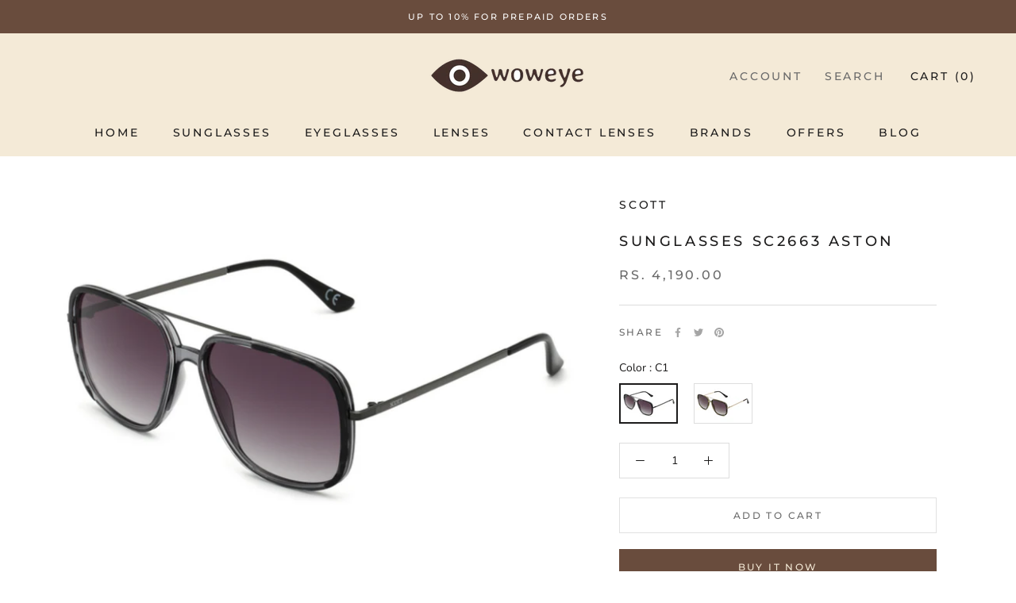

--- FILE ---
content_type: text/html; charset=utf-8
request_url: https://woweye.in/products/sunglasses-sc2663-aston
body_size: 45610
content:
<!doctype html>

<html class="no-js" lang="en">
  <head>
<script src='https://d24sh1msnqkirc.cloudfront.net/shopflo.bundle.js' async></script>

    <meta charset="utf-8">
    <meta http-equiv="X-UA-Compatible" content="IE=edge,chrome=1">
    <meta
      name="viewport"
      content="width=device-width, initial-scale=1.0, height=device-height, minimum-scale=1.0, maximum-scale=1.0"
    >
    <meta name="theme-color" content="">

    <title>
      Sunglasses SC2663 Aston
      
      
       &ndash; woweye
    </title><meta name="description" content="FRAME SHAPE : NAVIGATOR FRAME COLOR : N.A LENS COLOR : N.A FRAME TYPE : FULL FRAME MATERIAL : METAL GENDER : MALE BRIDGE : 16 TEMPLE : 144 SIZE : 58 LENS TECHNOLOGY : NON POLARIZED Guaranteed Genuine Product Free shipping within India Shipping within 3/5 working days* Easy Return Policy* *T&amp;amp;C apply"><link rel="canonical" href="https://woweye.in/products/sunglasses-sc2663-aston"><link rel="shortcut icon" href="//woweye.in/cdn/shop/files/400_9ae8e063-b78b-4bbe-a4bd-204f3b622f76_96x.png?v=1726854604" type="image/png"><meta property="og:type" content="product">
  <meta property="og:title" content="Sunglasses SC2663 Aston"><meta property="og:image" content="http://woweye.in/cdn/shop/files/B1_b7a2721c-ff5e-48a9-a85e-10b14019d8bd.png?v=1713440608">
    <meta property="og:image:secure_url" content="https://woweye.in/cdn/shop/files/B1_b7a2721c-ff5e-48a9-a85e-10b14019d8bd.png?v=1713440608">
    <meta property="og:image:width" content="1500">
    <meta property="og:image:height" content="1000"><meta property="product:price:amount" content="4,190.00">
  <meta property="product:price:currency" content="INR"><meta property="og:description" content="FRAME SHAPE : NAVIGATOR FRAME COLOR : N.A LENS COLOR : N.A FRAME TYPE : FULL FRAME MATERIAL : METAL GENDER : MALE BRIDGE : 16 TEMPLE : 144 SIZE : 58 LENS TECHNOLOGY : NON POLARIZED Guaranteed Genuine Product Free shipping within India Shipping within 3/5 working days* Easy Return Policy* *T&amp;amp;C apply"><meta property="og:url" content="https://woweye.in/products/sunglasses-sc2663-aston">
<meta property="og:site_name" content="woweye"><meta name="twitter:card" content="summary"><meta name="twitter:title" content="Sunglasses SC2663 Aston">
  <meta name="twitter:description" content="

FRAME SHAPE : NAVIGATOR

FRAME COLOR : N.A

LENS COLOR : N.A

FRAME TYPE : FULL FRAME

MATERIAL : METAL

GENDER : MALE

BRIDGE : 16

TEMPLE : 144

SIZE : 58

LENS TECHNOLOGY : NON POLARIZED
Guaranteed Genuine Product
Free shipping within India
Shipping within 3/5 working days*
Easy Return Policy*
*T&amp;amp;C apply
">
  <meta name="twitter:image" content="https://woweye.in/cdn/shop/files/B1_b7a2721c-ff5e-48a9-a85e-10b14019d8bd_600x600_crop_center.png?v=1713440608">
    <style>
  @font-face {
  font-family: Montserrat;
  font-weight: 500;
  font-style: normal;
  font-display: fallback;
  src: url("//woweye.in/cdn/fonts/montserrat/montserrat_n5.07ef3781d9c78c8b93c98419da7ad4fbeebb6635.woff2") format("woff2"),
       url("//woweye.in/cdn/fonts/montserrat/montserrat_n5.adf9b4bd8b0e4f55a0b203cdd84512667e0d5e4d.woff") format("woff");
}

  @font-face {
  font-family: "Nunito Sans";
  font-weight: 400;
  font-style: normal;
  font-display: fallback;
  src: url("//woweye.in/cdn/fonts/nunito_sans/nunitosans_n4.0276fe080df0ca4e6a22d9cb55aed3ed5ba6b1da.woff2") format("woff2"),
       url("//woweye.in/cdn/fonts/nunito_sans/nunitosans_n4.b4964bee2f5e7fd9c3826447e73afe2baad607b7.woff") format("woff");
}


  @font-face {
  font-family: "Nunito Sans";
  font-weight: 700;
  font-style: normal;
  font-display: fallback;
  src: url("//woweye.in/cdn/fonts/nunito_sans/nunitosans_n7.25d963ed46da26098ebeab731e90d8802d989fa5.woff2") format("woff2"),
       url("//woweye.in/cdn/fonts/nunito_sans/nunitosans_n7.d32e3219b3d2ec82285d3027bd673efc61a996c8.woff") format("woff");
}

  @font-face {
  font-family: "Nunito Sans";
  font-weight: 400;
  font-style: italic;
  font-display: fallback;
  src: url("//woweye.in/cdn/fonts/nunito_sans/nunitosans_i4.6e408730afac1484cf297c30b0e67c86d17fc586.woff2") format("woff2"),
       url("//woweye.in/cdn/fonts/nunito_sans/nunitosans_i4.c9b6dcbfa43622b39a5990002775a8381942ae38.woff") format("woff");
}

  @font-face {
  font-family: "Nunito Sans";
  font-weight: 700;
  font-style: italic;
  font-display: fallback;
  src: url("//woweye.in/cdn/fonts/nunito_sans/nunitosans_i7.8c1124729eec046a321e2424b2acf328c2c12139.woff2") format("woff2"),
       url("//woweye.in/cdn/fonts/nunito_sans/nunitosans_i7.af4cda04357273e0996d21184432bcb14651a64d.woff") format("woff");
}


  :root {
    --heading-font-family : Montserrat, sans-serif;
    --heading-font-weight : 500;
    --heading-font-style  : normal;

    --text-font-family : "Nunito Sans", sans-serif;
    --text-font-weight : 400;
    --text-font-style  : normal;

    --base-text-font-size   : 14px;
    --default-text-font-size: 14px;--background          : #ffffff;
    --background-rgb      : 255, 255, 255;
    --light-background    : #ffffff;
    --light-background-rgb: 255, 255, 255;
    --heading-color       : #1c1b1b;
    --text-color          : #1c1b1b;
    --text-color-rgb      : 28, 27, 27;
    --text-color-light    : #6a6a6a;
    --text-color-light-rgb: 106, 106, 106;
    --link-color          : #6a6a6a;
    --link-color-rgb      : 106, 106, 106;
    --border-color        : #dddddd;
    --border-color-rgb    : 221, 221, 221;

    --button-background    : #694c3d;
    --button-background-rgb: 105, 76, 61;
    --button-text-color    : #f4ead7;

    --header-background       : #ffffff;
    --header-heading-color    : #1c1b1b;
    --header-light-text-color : #6a6a6a;
    --header-border-color     : #dddddd;

    --footer-background    : #e0dbd5;
    --footer-text-color    : #6a6a6a;
    --footer-heading-color : #1c1b1b;
    --footer-border-color  : #cecac5;

    --navigation-background      : #1c1b1b;
    --navigation-background-rgb  : 28, 27, 27;
    --navigation-text-color      : #ffffff;
    --navigation-text-color-light: rgba(255, 255, 255, 0.5);
    --navigation-border-color    : rgba(255, 255, 255, 0.25);

    --newsletter-popup-background     : #1c1b1b;
    --newsletter-popup-text-color     : #ffffff;
    --newsletter-popup-text-color-rgb : 255, 255, 255;

    --secondary-elements-background       : #1c1b1b;
    --secondary-elements-background-rgb   : 28, 27, 27;
    --secondary-elements-text-color       : #ffffff;
    --secondary-elements-text-color-light : rgba(255, 255, 255, 0.5);
    --secondary-elements-border-color     : rgba(255, 255, 255, 0.25);

    --product-sale-price-color    : #f94c43;
    --product-sale-price-color-rgb: 249, 76, 67;
    --product-star-rating: #f6a429;

    /* Shopify related variables */
    --payment-terms-background-color: #ffffff;

    /* Products */

    --horizontal-spacing-four-products-per-row: 60px;
        --horizontal-spacing-two-products-per-row : 60px;

    --vertical-spacing-four-products-per-row: 60px;
        --vertical-spacing-two-products-per-row : 75px;

    /* Animation */
    --drawer-transition-timing: cubic-bezier(0.645, 0.045, 0.355, 1);
    --header-base-height: 80px; /* We set a default for browsers that do not support CSS variables */

    /* Cursors */
    --cursor-zoom-in-svg    : url(//woweye.in/cdn/shop/t/27/assets/cursor-zoom-in.svg?v=170532930330058140181727422588);
    --cursor-zoom-in-2x-svg : url(//woweye.in/cdn/shop/t/27/assets/cursor-zoom-in-2x.svg?v=56685658183649387561727422588);
  }
</style>

<script>
  // IE11 does not have support for CSS variables, so we have to polyfill them
  if (!(((window || {}).CSS || {}).supports && window.CSS.supports('(--a: 0)'))) {
    const script = document.createElement('script');
    script.type = 'text/javascript';
    script.src = 'https://cdn.jsdelivr.net/npm/css-vars-ponyfill@2';
    script.onload = function() {
      cssVars({});
    };

    document.getElementsByTagName('head')[0].appendChild(script);
  }
</script>

    <script>window.performance && window.performance.mark && window.performance.mark('shopify.content_for_header.start');</script><meta name="google-site-verification" content="-Mer9A--CgRnjhOkvbY34K2Rq1SrIQrq9n5ZRwC-F9c">
<meta id="shopify-digital-wallet" name="shopify-digital-wallet" content="/62728569054/digital_wallets/dialog">
<meta id="in-context-paypal-metadata" data-shop-id="62728569054" data-venmo-supported="false" data-environment="production" data-locale="en_US" data-paypal-v4="true" data-currency="INR">
<link rel="alternate" type="application/json+oembed" href="https://woweye.in/products/sunglasses-sc2663-aston.oembed">
<script async="async" src="/checkouts/internal/preloads.js?locale=en-IN"></script>
<script id="shopify-features" type="application/json">{"accessToken":"2bae7bf997a68961218f33546497557e","betas":["rich-media-storefront-analytics"],"domain":"woweye.in","predictiveSearch":true,"shopId":62728569054,"locale":"en"}</script>
<script>var Shopify = Shopify || {};
Shopify.shop = "woweyeindia.myshopify.com";
Shopify.locale = "en";
Shopify.currency = {"active":"INR","rate":"1.0"};
Shopify.country = "IN";
Shopify.theme = {"name":"Shopflo X woweye ~27\/09\/2024","id":144113434846,"schema_name":"Prestige","schema_version":"5.7.1","theme_store_id":null,"role":"main"};
Shopify.theme.handle = "null";
Shopify.theme.style = {"id":null,"handle":null};
Shopify.cdnHost = "woweye.in/cdn";
Shopify.routes = Shopify.routes || {};
Shopify.routes.root = "/";</script>
<script type="module">!function(o){(o.Shopify=o.Shopify||{}).modules=!0}(window);</script>
<script>!function(o){function n(){var o=[];function n(){o.push(Array.prototype.slice.apply(arguments))}return n.q=o,n}var t=o.Shopify=o.Shopify||{};t.loadFeatures=n(),t.autoloadFeatures=n()}(window);</script>
<script id="shop-js-analytics" type="application/json">{"pageType":"product"}</script>
<script defer="defer" async type="module" src="//woweye.in/cdn/shopifycloud/shop-js/modules/v2/client.init-shop-cart-sync_BT-GjEfc.en.esm.js"></script>
<script defer="defer" async type="module" src="//woweye.in/cdn/shopifycloud/shop-js/modules/v2/chunk.common_D58fp_Oc.esm.js"></script>
<script defer="defer" async type="module" src="//woweye.in/cdn/shopifycloud/shop-js/modules/v2/chunk.modal_xMitdFEc.esm.js"></script>
<script type="module">
  await import("//woweye.in/cdn/shopifycloud/shop-js/modules/v2/client.init-shop-cart-sync_BT-GjEfc.en.esm.js");
await import("//woweye.in/cdn/shopifycloud/shop-js/modules/v2/chunk.common_D58fp_Oc.esm.js");
await import("//woweye.in/cdn/shopifycloud/shop-js/modules/v2/chunk.modal_xMitdFEc.esm.js");

  window.Shopify.SignInWithShop?.initShopCartSync?.({"fedCMEnabled":true,"windoidEnabled":true});

</script>
<script>(function() {
  var isLoaded = false;
  function asyncLoad() {
    if (isLoaded) return;
    isLoaded = true;
    var urls = ["https:\/\/cdn.shopify.com\/s\/files\/1\/0683\/1371\/0892\/files\/splmn-shopify-prod-August-31.min.js?v=1693985059\u0026shop=woweyeindia.myshopify.com","https:\/\/convert.shipway.com\/dashboard\/js\/shpwidget.js?shop=woweyeindia.myshopify.com","https:\/\/sr-cdn.shiprocket.in\/sr-promise\/static\/uc.js?channel_id=4\u0026sr_company_id=1120843\u0026shop=woweyeindia.myshopify.com","https:\/\/sr-cdn.shiprocket.in\/sr-promise\/static\/uc.js?channel_id=4\u0026sr_company_id=5382412\u0026shop=woweyeindia.myshopify.com"];
    for (var i = 0; i < urls.length; i++) {
      var s = document.createElement('script');
      s.type = 'text/javascript';
      s.async = true;
      s.src = urls[i];
      var x = document.getElementsByTagName('script')[0];
      x.parentNode.insertBefore(s, x);
    }
  };
  if(window.attachEvent) {
    window.attachEvent('onload', asyncLoad);
  } else {
    window.addEventListener('load', asyncLoad, false);
  }
})();</script>
<script id="__st">var __st={"a":62728569054,"offset":19800,"reqid":"5316e653-71cd-4fd2-af0c-fe2f1c25729b-1769297648","pageurl":"woweye.in\/products\/sunglasses-sc2663-aston","u":"430dfaeb8435","p":"product","rtyp":"product","rid":8415152865502};</script>
<script>window.ShopifyPaypalV4VisibilityTracking = true;</script>
<script id="captcha-bootstrap">!function(){'use strict';const t='contact',e='account',n='new_comment',o=[[t,t],['blogs',n],['comments',n],[t,'customer']],c=[[e,'customer_login'],[e,'guest_login'],[e,'recover_customer_password'],[e,'create_customer']],r=t=>t.map((([t,e])=>`form[action*='/${t}']:not([data-nocaptcha='true']) input[name='form_type'][value='${e}']`)).join(','),a=t=>()=>t?[...document.querySelectorAll(t)].map((t=>t.form)):[];function s(){const t=[...o],e=r(t);return a(e)}const i='password',u='form_key',d=['recaptcha-v3-token','g-recaptcha-response','h-captcha-response',i],f=()=>{try{return window.sessionStorage}catch{return}},m='__shopify_v',_=t=>t.elements[u];function p(t,e,n=!1){try{const o=window.sessionStorage,c=JSON.parse(o.getItem(e)),{data:r}=function(t){const{data:e,action:n}=t;return t[m]||n?{data:e,action:n}:{data:t,action:n}}(c);for(const[e,n]of Object.entries(r))t.elements[e]&&(t.elements[e].value=n);n&&o.removeItem(e)}catch(o){console.error('form repopulation failed',{error:o})}}const l='form_type',E='cptcha';function T(t){t.dataset[E]=!0}const w=window,h=w.document,L='Shopify',v='ce_forms',y='captcha';let A=!1;((t,e)=>{const n=(g='f06e6c50-85a8-45c8-87d0-21a2b65856fe',I='https://cdn.shopify.com/shopifycloud/storefront-forms-hcaptcha/ce_storefront_forms_captcha_hcaptcha.v1.5.2.iife.js',D={infoText:'Protected by hCaptcha',privacyText:'Privacy',termsText:'Terms'},(t,e,n)=>{const o=w[L][v],c=o.bindForm;if(c)return c(t,g,e,D).then(n);var r;o.q.push([[t,g,e,D],n]),r=I,A||(h.body.append(Object.assign(h.createElement('script'),{id:'captcha-provider',async:!0,src:r})),A=!0)});var g,I,D;w[L]=w[L]||{},w[L][v]=w[L][v]||{},w[L][v].q=[],w[L][y]=w[L][y]||{},w[L][y].protect=function(t,e){n(t,void 0,e),T(t)},Object.freeze(w[L][y]),function(t,e,n,w,h,L){const[v,y,A,g]=function(t,e,n){const i=e?o:[],u=t?c:[],d=[...i,...u],f=r(d),m=r(i),_=r(d.filter((([t,e])=>n.includes(e))));return[a(f),a(m),a(_),s()]}(w,h,L),I=t=>{const e=t.target;return e instanceof HTMLFormElement?e:e&&e.form},D=t=>v().includes(t);t.addEventListener('submit',(t=>{const e=I(t);if(!e)return;const n=D(e)&&!e.dataset.hcaptchaBound&&!e.dataset.recaptchaBound,o=_(e),c=g().includes(e)&&(!o||!o.value);(n||c)&&t.preventDefault(),c&&!n&&(function(t){try{if(!f())return;!function(t){const e=f();if(!e)return;const n=_(t);if(!n)return;const o=n.value;o&&e.removeItem(o)}(t);const e=Array.from(Array(32),(()=>Math.random().toString(36)[2])).join('');!function(t,e){_(t)||t.append(Object.assign(document.createElement('input'),{type:'hidden',name:u})),t.elements[u].value=e}(t,e),function(t,e){const n=f();if(!n)return;const o=[...t.querySelectorAll(`input[type='${i}']`)].map((({name:t})=>t)),c=[...d,...o],r={};for(const[a,s]of new FormData(t).entries())c.includes(a)||(r[a]=s);n.setItem(e,JSON.stringify({[m]:1,action:t.action,data:r}))}(t,e)}catch(e){console.error('failed to persist form',e)}}(e),e.submit())}));const S=(t,e)=>{t&&!t.dataset[E]&&(n(t,e.some((e=>e===t))),T(t))};for(const o of['focusin','change'])t.addEventListener(o,(t=>{const e=I(t);D(e)&&S(e,y())}));const B=e.get('form_key'),M=e.get(l),P=B&&M;t.addEventListener('DOMContentLoaded',(()=>{const t=y();if(P)for(const e of t)e.elements[l].value===M&&p(e,B);[...new Set([...A(),...v().filter((t=>'true'===t.dataset.shopifyCaptcha))])].forEach((e=>S(e,t)))}))}(h,new URLSearchParams(w.location.search),n,t,e,['guest_login'])})(!0,!0)}();</script>
<script integrity="sha256-4kQ18oKyAcykRKYeNunJcIwy7WH5gtpwJnB7kiuLZ1E=" data-source-attribution="shopify.loadfeatures" defer="defer" src="//woweye.in/cdn/shopifycloud/storefront/assets/storefront/load_feature-a0a9edcb.js" crossorigin="anonymous"></script>
<script data-source-attribution="shopify.dynamic_checkout.dynamic.init">var Shopify=Shopify||{};Shopify.PaymentButton=Shopify.PaymentButton||{isStorefrontPortableWallets:!0,init:function(){window.Shopify.PaymentButton.init=function(){};var t=document.createElement("script");t.src="https://woweye.in/cdn/shopifycloud/portable-wallets/latest/portable-wallets.en.js",t.type="module",document.head.appendChild(t)}};
</script>
<script data-source-attribution="shopify.dynamic_checkout.buyer_consent">
  function portableWalletsHideBuyerConsent(e){var t=document.getElementById("shopify-buyer-consent"),n=document.getElementById("shopify-subscription-policy-button");t&&n&&(t.classList.add("hidden"),t.setAttribute("aria-hidden","true"),n.removeEventListener("click",e))}function portableWalletsShowBuyerConsent(e){var t=document.getElementById("shopify-buyer-consent"),n=document.getElementById("shopify-subscription-policy-button");t&&n&&(t.classList.remove("hidden"),t.removeAttribute("aria-hidden"),n.addEventListener("click",e))}window.Shopify?.PaymentButton&&(window.Shopify.PaymentButton.hideBuyerConsent=portableWalletsHideBuyerConsent,window.Shopify.PaymentButton.showBuyerConsent=portableWalletsShowBuyerConsent);
</script>
<script>
  function portableWalletsCleanup(e){e&&e.src&&console.error("Failed to load portable wallets script "+e.src);var t=document.querySelectorAll("shopify-accelerated-checkout .shopify-payment-button__skeleton, shopify-accelerated-checkout-cart .wallet-cart-button__skeleton"),e=document.getElementById("shopify-buyer-consent");for(let e=0;e<t.length;e++)t[e].remove();e&&e.remove()}function portableWalletsNotLoadedAsModule(e){e instanceof ErrorEvent&&"string"==typeof e.message&&e.message.includes("import.meta")&&"string"==typeof e.filename&&e.filename.includes("portable-wallets")&&(window.removeEventListener("error",portableWalletsNotLoadedAsModule),window.Shopify.PaymentButton.failedToLoad=e,"loading"===document.readyState?document.addEventListener("DOMContentLoaded",window.Shopify.PaymentButton.init):window.Shopify.PaymentButton.init())}window.addEventListener("error",portableWalletsNotLoadedAsModule);
</script>

<script type="module" src="https://woweye.in/cdn/shopifycloud/portable-wallets/latest/portable-wallets.en.js" onError="portableWalletsCleanup(this)" crossorigin="anonymous"></script>
<script nomodule>
  document.addEventListener("DOMContentLoaded", portableWalletsCleanup);
</script>

<script id='scb4127' type='text/javascript' async='' src='https://woweye.in/cdn/shopifycloud/privacy-banner/storefront-banner.js'></script><link id="shopify-accelerated-checkout-styles" rel="stylesheet" media="screen" href="https://woweye.in/cdn/shopifycloud/portable-wallets/latest/accelerated-checkout-backwards-compat.css" crossorigin="anonymous">
<style id="shopify-accelerated-checkout-cart">
        #shopify-buyer-consent {
  margin-top: 1em;
  display: inline-block;
  width: 100%;
}

#shopify-buyer-consent.hidden {
  display: none;
}

#shopify-subscription-policy-button {
  background: none;
  border: none;
  padding: 0;
  text-decoration: underline;
  font-size: inherit;
  cursor: pointer;
}

#shopify-subscription-policy-button::before {
  box-shadow: none;
}

      </style>

<script>window.performance && window.performance.mark && window.performance.mark('shopify.content_for_header.end');</script>

    <link rel="stylesheet" href="//woweye.in/cdn/shop/t/27/assets/theme.css?v=115198033186830891981727422588">

     <style> #flo-cart-overlay-div { z-index: auto !important; }  </style>
    <!-- Custom css Manually -->
    <link href="//woweye.in/cdn/shop/t/27/assets/custom-file.css?v=52975771158917856421737544017" rel="stylesheet" type="text/css" media="all" />

    <!-- Google tag (gtag.js) -->
    <script async src="https://www.googletagmanager.com/gtag/js?id=G-LDLD4NTJFC"></script>
    <script>
      window.dataLayer = window.dataLayer || [];
      function gtag(){dataLayer.push(arguments);}
      gtag('js', new Date());

      gtag('config', 'G-LDLD4NTJFC');
    </script>


     <script src='https://bridge.shopflo.com/js/shopflo.bundle.js' async></script> 

    <!-- Google Tag Manager -->
    <script>
      (function(w,d,s,l,i){w[l]=w[l]||[];w[l].push({'gtm.start':
      new Date().getTime(),event:'gtm.js'});var f=d.getElementsByTagName(s)[0],
      j=d.createElement(s),dl=l!='dataLayer'?'&l='+l:'';j.async=true;j.src=
      'https://www.googletagmanager.com/gtm.js?id='+i+dl;f.parentNode.insertBefore(j,f);
      })(window,document,'script','dataLayer','GTM-55TVZB6');
    </script>
    <!-- End Google Tag Manager -->

    <!-- Global site tag (gtag.js) - Google Ads: 10862809278 -->
    <script async src="https://www.googletagmanager.com/gtag/js?id=AW-10862809278"></script>
    <script>
      window.dataLayer = window.dataLayer || [];
      function gtag(){dataLayer.push(arguments);}
      gtag('js', new Date());

      gtag('config', 'AW-10862809278');
    </script>

    <!--
      Event snippet for Purchase conversion page
      In your html page, add the snippet and call gtag_report_conversion when someone clicks on the chosen link or button.
    -->
    <script>
      function gtag_report_conversion(url) {
        var callback = function () {
          if (typeof(url) != 'undefined') {
            window.location = url;
          }
        };
        gtag('event', 'conversion', {
            'send_to': 'AW-10862809278/2rRgCPuw16kDEL6h5bso',
            'transaction_id': '',
            'event_callback': callback
        });
        return false;
      }
    </script>

    <!-- Global site tag (gtag.js) - Google Analytics -->
    <script async src="https://www.googletagmanager.com/gtag/js?id=G-Z1Q4BXH0KE"></script>
    <script>
      window.dataLayer = window.dataLayer || [];
      function gtag(){dataLayer.push(arguments);}
      gtag('js', new Date());

      gtag('config', 'G-Z1Q4BXH0KE');
    </script>

    <!-- Google Tag Manager (noscript) -->
    <noscript
      ><iframe
        src="https://www.googletagmanager.com/ns.html?id=GTM-55TVZB6"
        height="0"
        width="0"
        style="display:none;visibility:hidden"
      ></iframe
    ></noscript>
    <!-- End Google Tag Manager (noscript) -->

    <script
      src="https://code.jquery.com/jquery-3.6.0.min.js"
      integrity="sha256-/xUj+3OJU5yExlq6GSYGSHk7tPXikynS7ogEvDej/m4="
      crossorigin="anonymous"
    ></script>
    <script
      src="https://cdnjs.cloudflare.com/ajax/libs/slick-carousel/1.8.1/slick.min.js"
      integrity="sha512-XtmMtDEcNz2j7ekrtHvOVR4iwwaD6o/FUJe6+Zq+HgcCsk3kj4uSQQR8weQ2QVj1o0Pk6PwYLohm206ZzNfubg=="
      crossorigin="anonymous"
      referrerpolicy="no-referrer"
    ></script>
    <link
      rel="stylesheet"
      href="https://cdnjs.cloudflare.com/ajax/libs/slick-carousel/1.8.1/slick.css"
      integrity="sha512-wR4oNhLBHf7smjy0K4oqzdWumd+r5/+6QO/vDda76MW5iug4PT7v86FoEkySIJft3XA0Ae6axhIvHrqwm793Nw=="
      crossorigin="anonymous"
      referrerpolicy="no-referrer"
    >
    <link
      rel="stylesheet"
      href="https://cdnjs.cloudflare.com/ajax/libs/slick-carousel/1.8.1/slick-theme.css"
      integrity="sha512-6lLUdeQ5uheMFbWm3CP271l14RsX1xtx+J5x2yeIDkkiBpeVTNhTqijME7GgRKKi6hCqovwCoBTlRBEC20M8Mg=="
      crossorigin="anonymous"
      referrerpolicy="no-referrer"
    >

    <script>// This allows to expose several variables to the global scope, to be used in scripts
      window.theme = {
        pageType: "product",
        moneyFormat: "Rs. {{amount}}",
        moneyWithCurrencyFormat: "Rs. {{amount}}",
        currencyCodeEnabled: false,
        productImageSize: "natural",
        searchMode: "product,article",
        showPageTransition: false,
        showElementStaggering: true,
        showImageZooming: true
      };

      window.routes = {
        rootUrl: "\/",
        rootUrlWithoutSlash: '',
        cartUrl: "\/cart",
        cartAddUrl: "\/cart\/add",
        cartChangeUrl: "\/cart\/change",
        searchUrl: "\/search",
        productRecommendationsUrl: "\/recommendations\/products"
      };

      window.languages = {
        cartAddNote: "Add Order Note",
        cartEditNote: "Edit Order Note",
        productImageLoadingError: "This image could not be loaded. Please try to reload the page.",
        productFormAddToCart: "Add to cart",
        productFormUnavailable: "Unavailable",
        productFormSoldOut: "Sold Out",
        shippingEstimatorOneResult: "1 option available:",
        shippingEstimatorMoreResults: "{{count}} options available:",
        shippingEstimatorNoResults: "No shipping could be found"
      };

      window.lazySizesConfig = {
        loadHidden: false,
        hFac: 0.5,
        expFactor: 2,
        ricTimeout: 150,
        lazyClass: 'Image--lazyLoad',
        loadingClass: 'Image--lazyLoading',
        loadedClass: 'Image--lazyLoaded'
      };

      document.documentElement.className = document.documentElement.className.replace('no-js', 'js');
      document.documentElement.style.setProperty('--window-height', window.innerHeight + 'px');

      // We do a quick detection of some features (we could use Modernizr but for so little...)
      (function() {
        document.documentElement.className += ((window.CSS && window.CSS.supports('(position: sticky) or (position: -webkit-sticky)')) ? ' supports-sticky' : ' no-supports-sticky');
        document.documentElement.className += (window.matchMedia('(-moz-touch-enabled: 1), (hover: none)')).matches ? ' no-supports-hover' : ' supports-hover';
      }());

      
    </script>

    <script src="//woweye.in/cdn/shop/t/27/assets/lazysizes.min.js?v=174358363404432586981727422588" async></script><script src="//woweye.in/cdn/shop/t/27/assets/libs.min.js?v=26178543184394469741727422588" defer></script>
    <script src="//woweye.in/cdn/shop/t/27/assets/theme.js?v=95607616005167542951727677890" defer></script>
    <script src="//woweye.in/cdn/shop/t/27/assets/custom.js?v=183944157590872491501727422588" defer></script>

    <script>
      (function () {
        window.onpageshow = function() {
          if (window.theme.showPageTransition) {
            var pageTransition = document.querySelector('.PageTransition');

            if (pageTransition) {
              pageTransition.style.visibility = 'visible';
              pageTransition.style.opacity = '0';
            }
          }

          // When the page is loaded from the cache, we have to reload the cart content
          document.documentElement.dispatchEvent(new CustomEvent('cart:refresh', {
            bubbles: true
          }));
        };
      })();
    </script>

    
  <script type="application/ld+json">
  {
    "@context": "http://schema.org",
    "@type": "Product",
    "offers": [{
          "@type": "Offer",
          "name": "C1",
          "availability":"https://schema.org/InStock",
          "price": 4190.0,
          "priceCurrency": "INR",
          "priceValidUntil": "2026-02-04","url": "/products/sunglasses-sc2663-aston?variant=45214619566302"
        },
{
          "@type": "Offer",
          "name": "C2",
          "availability":"https://schema.org/InStock",
          "price": 4190.0,
          "priceCurrency": "INR",
          "priceValidUntil": "2026-02-04","url": "/products/sunglasses-sc2663-aston?variant=45214619599070"
        }
],
    "brand": {
      "name": "Scott"
    },
    "name": "Sunglasses SC2663 Aston",
    "description": "\n\nFRAME SHAPE : NAVIGATOR\n\nFRAME COLOR : N.A\n\nLENS COLOR : N.A\n\nFRAME TYPE : FULL FRAME\n\nMATERIAL : METAL\n\nGENDER : MALE\n\nBRIDGE : 16\n\nTEMPLE : 144\n\nSIZE : 58\n\nLENS TECHNOLOGY : NON POLARIZED\nGuaranteed Genuine Product\nFree shipping within India\nShipping within 3\/5 working days*\nEasy Return Policy*\n*T\u0026amp;C apply\n",
    "category": "Sunglasses",
    "url": "/products/sunglasses-sc2663-aston",
    "sku": null,
    "image": {
      "@type": "ImageObject",
      "url": "https://woweye.in/cdn/shop/files/B1_b7a2721c-ff5e-48a9-a85e-10b14019d8bd_1024x.png?v=1713440608",
      "image": "https://woweye.in/cdn/shop/files/B1_b7a2721c-ff5e-48a9-a85e-10b14019d8bd_1024x.png?v=1713440608",
      "name": "Sunglasses SC2663 Aston",
      "width": "1024",
      "height": "1024"
    }
  }
  </script>



  <script type="application/ld+json">
  {
    "@context": "http://schema.org",
    "@type": "BreadcrumbList",
  "itemListElement": [{
      "@type": "ListItem",
      "position": 1,
      "name": "Home",
      "item": "https://woweye.in"
    },{
          "@type": "ListItem",
          "position": 2,
          "name": "Sunglasses SC2663 Aston",
          "item": "https://woweye.in/products/sunglasses-sc2663-aston"
        }]
  }
  </script>

  <!-- Meta Pixel Code -->
<script>
!function(f,b,e,v,n,t,s)
{if(f.fbq)return;n=f.fbq=function(){n.callMethod?
n.callMethod.apply(n,arguments):n.queue.push(arguments)};
if(!f._fbq)f._fbq=n;n.push=n;n.loaded=!0;n.version='2.0';
n.queue=[];t=b.createElement(e);t.async=!0;
t.src=v;s=b.getElementsByTagName(e)[0];
s.parentNode.insertBefore(t,s)}(window, document,'script',
'https://connect.facebook.net/en_US/fbevents.js');
fbq('init', '498917711569052');
fbq('track', 'PageView');
</script>
<noscript><img height="1" width="1" style="display:none"
src="https://www.facebook.com/tr?id=498917711569052&ev=PageView&noscript=1"
/></noscript>
<!-- End Meta Pixel Code -->
  <!-- BEGIN app block: shopify://apps/judge-me-reviews/blocks/judgeme_core/61ccd3b1-a9f2-4160-9fe9-4fec8413e5d8 --><!-- Start of Judge.me Core -->






<link rel="dns-prefetch" href="https://cdn2.judge.me/cdn/widget_frontend">
<link rel="dns-prefetch" href="https://cdn.judge.me">
<link rel="dns-prefetch" href="https://cdn1.judge.me">
<link rel="dns-prefetch" href="https://api.judge.me">

<script data-cfasync='false' class='jdgm-settings-script'>window.jdgmSettings={"pagination":5,"disable_web_reviews":false,"badge_no_review_text":"No reviews","badge_n_reviews_text":"{{ n }} review/reviews","badge_star_color":"#694c3d","hide_badge_preview_if_no_reviews":true,"badge_hide_text":true,"enforce_center_preview_badge":false,"widget_title":"Customer Reviews","widget_open_form_text":"Write a review","widget_close_form_text":"Cancel review","widget_refresh_page_text":"Refresh page","widget_summary_text":"Based on {{ number_of_reviews }} review/reviews","widget_no_review_text":"Be the first to write a review","widget_name_field_text":"Display name","widget_verified_name_field_text":"Verified Name (public)","widget_name_placeholder_text":"Display name","widget_required_field_error_text":"This field is required.","widget_email_field_text":"Email address","widget_verified_email_field_text":"Verified Email (private, can not be edited)","widget_email_placeholder_text":"Your email address","widget_email_field_error_text":"Please enter a valid email address.","widget_rating_field_text":"Rating","widget_review_title_field_text":"Review Title","widget_review_title_placeholder_text":"Give your review a title","widget_review_body_field_text":"Review content","widget_review_body_placeholder_text":"Start writing here...","widget_pictures_field_text":"Picture/Video (optional)","widget_submit_review_text":"Submit Review","widget_submit_verified_review_text":"Submit Verified Review","widget_submit_success_msg_with_auto_publish":"Thank you! Please refresh the page in a few moments to see your review. You can remove or edit your review by logging into \u003ca href='https://judge.me/login' target='_blank' rel='nofollow noopener'\u003eJudge.me\u003c/a\u003e","widget_submit_success_msg_no_auto_publish":"Thank you! Your review will be published as soon as it is approved by the shop admin. You can remove or edit your review by logging into \u003ca href='https://judge.me/login' target='_blank' rel='nofollow noopener'\u003eJudge.me\u003c/a\u003e","widget_show_default_reviews_out_of_total_text":"Showing {{ n_reviews_shown }} out of {{ n_reviews }} reviews.","widget_show_all_link_text":"Show all","widget_show_less_link_text":"Show less","widget_author_said_text":"{{ reviewer_name }} said:","widget_days_text":"{{ n }} days ago","widget_weeks_text":"{{ n }} week/weeks ago","widget_months_text":"{{ n }} month/months ago","widget_years_text":"{{ n }} year/years ago","widget_yesterday_text":"Yesterday","widget_today_text":"Today","widget_replied_text":"\u003e\u003e {{ shop_name }} replied:","widget_read_more_text":"Read more","widget_reviewer_name_as_initial":"","widget_rating_filter_color":"","widget_rating_filter_see_all_text":"See all reviews","widget_sorting_most_recent_text":"Most Recent","widget_sorting_highest_rating_text":"Highest Rating","widget_sorting_lowest_rating_text":"Lowest Rating","widget_sorting_with_pictures_text":"Only Pictures","widget_sorting_most_helpful_text":"Most Helpful","widget_open_question_form_text":"Ask a question","widget_reviews_subtab_text":"Reviews","widget_questions_subtab_text":"Questions","widget_question_label_text":"Question","widget_answer_label_text":"Answer","widget_question_placeholder_text":"Write your question here","widget_submit_question_text":"Submit Question","widget_question_submit_success_text":"Thank you for your question! We will notify you once it gets answered.","widget_star_color":"#694c3d","verified_badge_text":"Verified","verified_badge_bg_color":"","verified_badge_text_color":"","verified_badge_placement":"left-of-reviewer-name","widget_review_max_height":"","widget_hide_border":false,"widget_social_share":false,"widget_thumb":false,"widget_review_location_show":false,"widget_location_format":"country_iso_code","all_reviews_include_out_of_store_products":true,"all_reviews_out_of_store_text":"(out of store)","all_reviews_pagination":100,"all_reviews_product_name_prefix_text":"about","enable_review_pictures":true,"enable_question_anwser":false,"widget_theme":"","review_date_format":"mm/dd/yyyy","default_sort_method":"most-recent","widget_product_reviews_subtab_text":"Product Reviews","widget_shop_reviews_subtab_text":"Shop Reviews","widget_other_products_reviews_text":"Reviews for other products","widget_store_reviews_subtab_text":"Store reviews","widget_no_store_reviews_text":"This store hasn't received any reviews yet","widget_web_restriction_product_reviews_text":"This product hasn't received any reviews yet","widget_no_items_text":"No items found","widget_show_more_text":"Show more","widget_write_a_store_review_text":"Write a Store Review","widget_other_languages_heading":"Reviews in Other Languages","widget_translate_review_text":"Translate review to {{ language }}","widget_translating_review_text":"Translating...","widget_show_original_translation_text":"Show original ({{ language }})","widget_translate_review_failed_text":"Review couldn't be translated.","widget_translate_review_retry_text":"Retry","widget_translate_review_try_again_later_text":"Try again later","show_product_url_for_grouped_product":false,"widget_sorting_pictures_first_text":"Pictures First","show_pictures_on_all_rev_page_mobile":false,"show_pictures_on_all_rev_page_desktop":false,"floating_tab_hide_mobile_install_preference":false,"floating_tab_button_name":"★ Reviews","floating_tab_title":"Let customers speak for us","floating_tab_button_color":"","floating_tab_button_background_color":"","floating_tab_url":"","floating_tab_url_enabled":false,"floating_tab_tab_style":"text","all_reviews_text_badge_text":"Customers rate us 5/5 based on 2 reviews.","all_reviews_text_badge_text_branded_style":"Customers rate us 5/5 based on 2 reviews.","is_all_reviews_text_badge_a_link":false,"show_stars_for_all_reviews_text_badge":false,"all_reviews_text_badge_url":"","all_reviews_text_style":"branded","all_reviews_text_color_style":"monochromatic_version","all_reviews_text_color":"#694c3d","all_reviews_text_show_jm_brand":false,"featured_carousel_show_header":true,"featured_carousel_title":"Let customers speak for us","testimonials_carousel_title":"Customers are saying","videos_carousel_title":"Real customer stories","cards_carousel_title":"Customers are saying","featured_carousel_count_text":"from {{ n }} reviews","featured_carousel_add_link_to_all_reviews_page":false,"featured_carousel_url":"","featured_carousel_show_images":true,"featured_carousel_autoslide_interval":5,"featured_carousel_arrows_on_the_sides":false,"featured_carousel_height":250,"featured_carousel_width":80,"featured_carousel_image_size":0,"featured_carousel_image_height":250,"featured_carousel_arrow_color":"#694C3D","verified_count_badge_style":"branded","verified_count_badge_orientation":"horizontal","verified_count_badge_color_style":"judgeme_brand_color","verified_count_badge_color":"#108474","is_verified_count_badge_a_link":false,"verified_count_badge_url":"","verified_count_badge_show_jm_brand":true,"widget_rating_preset_default":5,"widget_first_sub_tab":"product-reviews","widget_show_histogram":true,"widget_histogram_use_custom_color":false,"widget_pagination_use_custom_color":false,"widget_star_use_custom_color":false,"widget_verified_badge_use_custom_color":false,"widget_write_review_use_custom_color":false,"picture_reminder_submit_button":"Upload Pictures","enable_review_videos":false,"mute_video_by_default":false,"widget_sorting_videos_first_text":"Videos First","widget_review_pending_text":"Pending","featured_carousel_items_for_large_screen":3,"social_share_options_order":"Facebook,Twitter","remove_microdata_snippet":true,"disable_json_ld":false,"enable_json_ld_products":false,"preview_badge_show_question_text":false,"preview_badge_no_question_text":"No questions","preview_badge_n_question_text":"{{ number_of_questions }} question/questions","qa_badge_show_icon":false,"qa_badge_icon_color":"#694c3d","qa_badge_position":"below","remove_judgeme_branding":false,"widget_add_search_bar":false,"widget_search_bar_placeholder":"Search","widget_sorting_verified_only_text":"Verified only","featured_carousel_theme":"vertical","featured_carousel_show_rating":true,"featured_carousel_show_title":true,"featured_carousel_show_body":true,"featured_carousel_show_date":false,"featured_carousel_show_reviewer":true,"featured_carousel_show_product":false,"featured_carousel_header_background_color":"#694C3D","featured_carousel_header_text_color":"#ffffff","featured_carousel_name_product_separator":"reviewed","featured_carousel_full_star_background":"#108474","featured_carousel_empty_star_background":"#dadada","featured_carousel_vertical_theme_background":"#f9fafb","featured_carousel_verified_badge_enable":true,"featured_carousel_verified_badge_color":"#108474","featured_carousel_border_style":"round","featured_carousel_review_line_length_limit":3,"featured_carousel_more_reviews_button_text":"Read more reviews","featured_carousel_view_product_button_text":"View product","all_reviews_page_load_reviews_on":"scroll","all_reviews_page_load_more_text":"Load More Reviews","disable_fb_tab_reviews":false,"enable_ajax_cdn_cache":false,"widget_advanced_speed_features":5,"widget_public_name_text":"displayed publicly like","default_reviewer_name":"John Smith","default_reviewer_name_has_non_latin":true,"widget_reviewer_anonymous":"Anonymous","medals_widget_title":"Judge.me Review Medals","medals_widget_background_color":"#f9fafb","medals_widget_position":"footer_all_pages","medals_widget_border_color":"#f9fafb","medals_widget_verified_text_position":"left","medals_widget_use_monochromatic_version":false,"medals_widget_elements_color":"#108474","show_reviewer_avatar":true,"widget_invalid_yt_video_url_error_text":"Not a YouTube video URL","widget_max_length_field_error_text":"Please enter no more than {0} characters.","widget_show_country_flag":false,"widget_show_collected_via_shop_app":true,"widget_verified_by_shop_badge_style":"light","widget_verified_by_shop_text":"Verified by Shop","widget_show_photo_gallery":false,"widget_load_with_code_splitting":true,"widget_ugc_install_preference":false,"widget_ugc_title":"Made by us, Shared by you","widget_ugc_subtitle":"Tag us to see your picture featured in our page","widget_ugc_arrows_color":"#ffffff","widget_ugc_primary_button_text":"Buy Now","widget_ugc_primary_button_background_color":"#108474","widget_ugc_primary_button_text_color":"#ffffff","widget_ugc_primary_button_border_width":"0","widget_ugc_primary_button_border_style":"none","widget_ugc_primary_button_border_color":"#108474","widget_ugc_primary_button_border_radius":"25","widget_ugc_secondary_button_text":"Load More","widget_ugc_secondary_button_background_color":"#ffffff","widget_ugc_secondary_button_text_color":"#108474","widget_ugc_secondary_button_border_width":"2","widget_ugc_secondary_button_border_style":"solid","widget_ugc_secondary_button_border_color":"#108474","widget_ugc_secondary_button_border_radius":"25","widget_ugc_reviews_button_text":"View Reviews","widget_ugc_reviews_button_background_color":"#ffffff","widget_ugc_reviews_button_text_color":"#108474","widget_ugc_reviews_button_border_width":"2","widget_ugc_reviews_button_border_style":"solid","widget_ugc_reviews_button_border_color":"#108474","widget_ugc_reviews_button_border_radius":"25","widget_ugc_reviews_button_link_to":"judgeme-reviews-page","widget_ugc_show_post_date":true,"widget_ugc_max_width":"800","widget_rating_metafield_value_type":true,"widget_primary_color":"#694c3d","widget_enable_secondary_color":false,"widget_secondary_color":"#edf5f5","widget_summary_average_rating_text":"{{ average_rating }} out of 5","widget_media_grid_title":"Customer photos \u0026 videos","widget_media_grid_see_more_text":"See more","widget_round_style":false,"widget_show_product_medals":true,"widget_verified_by_judgeme_text":"Verified by Judge.me","widget_show_store_medals":true,"widget_verified_by_judgeme_text_in_store_medals":"Verified by Judge.me","widget_media_field_exceed_quantity_message":"Sorry, we can only accept {{ max_media }} for one review.","widget_media_field_exceed_limit_message":"{{ file_name }} is too large, please select a {{ media_type }} less than {{ size_limit }}MB.","widget_review_submitted_text":"Review Submitted!","widget_question_submitted_text":"Question Submitted!","widget_close_form_text_question":"Cancel","widget_write_your_answer_here_text":"Write your answer here","widget_enabled_branded_link":true,"widget_show_collected_by_judgeme":true,"widget_reviewer_name_color":"","widget_write_review_text_color":"","widget_write_review_bg_color":"","widget_collected_by_judgeme_text":"collected by Judge.me","widget_pagination_type":"standard","widget_load_more_text":"Load More","widget_load_more_color":"#108474","widget_full_review_text":"Full Review","widget_read_more_reviews_text":"Read More Reviews","widget_read_questions_text":"Read Questions","widget_questions_and_answers_text":"Questions \u0026 Answers","widget_verified_by_text":"Verified by","widget_verified_text":"Verified","widget_number_of_reviews_text":"{{ number_of_reviews }} reviews","widget_back_button_text":"Back","widget_next_button_text":"Next","widget_custom_forms_filter_button":"Filters","custom_forms_style":"horizontal","widget_show_review_information":false,"how_reviews_are_collected":"How reviews are collected?","widget_show_review_keywords":false,"widget_gdpr_statement":"How we use your data: We'll only contact you about the review you left, and only if necessary. By submitting your review, you agree to Judge.me's \u003ca href='https://judge.me/terms' target='_blank' rel='nofollow noopener'\u003eterms\u003c/a\u003e, \u003ca href='https://judge.me/privacy' target='_blank' rel='nofollow noopener'\u003eprivacy\u003c/a\u003e and \u003ca href='https://judge.me/content-policy' target='_blank' rel='nofollow noopener'\u003econtent\u003c/a\u003e policies.","widget_multilingual_sorting_enabled":false,"widget_translate_review_content_enabled":false,"widget_translate_review_content_method":"manual","popup_widget_review_selection":"automatically_with_pictures","popup_widget_round_border_style":true,"popup_widget_show_title":true,"popup_widget_show_body":true,"popup_widget_show_reviewer":false,"popup_widget_show_product":true,"popup_widget_show_pictures":true,"popup_widget_use_review_picture":true,"popup_widget_show_on_home_page":true,"popup_widget_show_on_product_page":true,"popup_widget_show_on_collection_page":true,"popup_widget_show_on_cart_page":true,"popup_widget_position":"bottom_left","popup_widget_first_review_delay":5,"popup_widget_duration":5,"popup_widget_interval":5,"popup_widget_review_count":5,"popup_widget_hide_on_mobile":true,"review_snippet_widget_round_border_style":true,"review_snippet_widget_card_color":"#FFFFFF","review_snippet_widget_slider_arrows_background_color":"#FFFFFF","review_snippet_widget_slider_arrows_color":"#000000","review_snippet_widget_star_color":"#108474","show_product_variant":false,"all_reviews_product_variant_label_text":"Variant: ","widget_show_verified_branding":false,"widget_ai_summary_title":"Customers say","widget_ai_summary_disclaimer":"AI-powered review summary based on recent customer reviews","widget_show_ai_summary":false,"widget_show_ai_summary_bg":false,"widget_show_review_title_input":true,"redirect_reviewers_invited_via_email":"external_form","request_store_review_after_product_review":true,"request_review_other_products_in_order":true,"review_form_color_scheme":"default","review_form_corner_style":"square","review_form_star_color":{},"review_form_text_color":"#333333","review_form_background_color":"#ffffff","review_form_field_background_color":"#fafafa","review_form_button_color":{},"review_form_button_text_color":"#ffffff","review_form_modal_overlay_color":"#000000","review_content_screen_title_text":"How would you rate this product?","review_content_introduction_text":"We would love it if you would share a bit about your experience.","store_review_form_title_text":"How would you rate this store?","store_review_form_introduction_text":"We would love it if you would share a bit about your experience.","show_review_guidance_text":true,"one_star_review_guidance_text":"Poor","five_star_review_guidance_text":"Great","customer_information_screen_title_text":"About you","customer_information_introduction_text":"Please tell us more about you.","custom_questions_screen_title_text":"Your experience in more detail","custom_questions_introduction_text":"Here are a few questions to help us understand more about your experience.","review_submitted_screen_title_text":"Thanks for your review!","review_submitted_screen_thank_you_text":"We are processing it and it will appear on the store soon.","review_submitted_screen_email_verification_text":"Please confirm your email by clicking the link we just sent you. This helps us keep reviews authentic.","review_submitted_request_store_review_text":"Would you like to share your experience of shopping with us?","review_submitted_review_other_products_text":"Would you like to review these products?","store_review_screen_title_text":"Would you like to share your experience of shopping with us?","store_review_introduction_text":"We value your feedback and use it to improve. Please share any thoughts or suggestions you have.","reviewer_media_screen_title_picture_text":"Share a picture","reviewer_media_introduction_picture_text":"Upload a photo to support your review.","reviewer_media_screen_title_video_text":"Share a video","reviewer_media_introduction_video_text":"Upload a video to support your review.","reviewer_media_screen_title_picture_or_video_text":"Share a picture or video","reviewer_media_introduction_picture_or_video_text":"Upload a photo or video to support your review.","reviewer_media_youtube_url_text":"Paste your Youtube URL here","advanced_settings_next_step_button_text":"Next","advanced_settings_close_review_button_text":"Close","modal_write_review_flow":false,"write_review_flow_required_text":"Required","write_review_flow_privacy_message_text":"We respect your privacy.","write_review_flow_anonymous_text":"Post review as anonymous","write_review_flow_visibility_text":"This won't be visible to other customers.","write_review_flow_multiple_selection_help_text":"Select as many as you like","write_review_flow_single_selection_help_text":"Select one option","write_review_flow_required_field_error_text":"This field is required","write_review_flow_invalid_email_error_text":"Please enter a valid email address","write_review_flow_max_length_error_text":"Max. {{ max_length }} characters.","write_review_flow_media_upload_text":"\u003cb\u003eClick to upload\u003c/b\u003e or drag and drop","write_review_flow_gdpr_statement":"We'll only contact you about your review if necessary. By submitting your review, you agree to our \u003ca href='https://judge.me/terms' target='_blank' rel='nofollow noopener'\u003eterms and conditions\u003c/a\u003e and \u003ca href='https://judge.me/privacy' target='_blank' rel='nofollow noopener'\u003eprivacy policy\u003c/a\u003e.","rating_only_reviews_enabled":false,"show_negative_reviews_help_screen":false,"new_review_flow_help_screen_rating_threshold":3,"negative_review_resolution_screen_title_text":"Tell us more","negative_review_resolution_text":"Your experience matters to us. If there were issues with your purchase, we're here to help. Feel free to reach out to us, we'd love the opportunity to make things right.","negative_review_resolution_button_text":"Contact us","negative_review_resolution_proceed_with_review_text":"Leave a review","negative_review_resolution_subject":"Issue with purchase from {{ shop_name }}.{{ order_name }}","preview_badge_collection_page_install_status":false,"widget_review_custom_css":"","preview_badge_custom_css":"","preview_badge_stars_count":"5-stars","featured_carousel_custom_css":"","floating_tab_custom_css":"","all_reviews_widget_custom_css":"","medals_widget_custom_css":"","verified_badge_custom_css":"","all_reviews_text_custom_css":"","transparency_badges_collected_via_store_invite":false,"transparency_badges_from_another_provider":false,"transparency_badges_collected_from_store_visitor":false,"transparency_badges_collected_by_verified_review_provider":false,"transparency_badges_earned_reward":false,"transparency_badges_collected_via_store_invite_text":"Review collected via store invitation","transparency_badges_from_another_provider_text":"Review collected from another provider","transparency_badges_collected_from_store_visitor_text":"Review collected from a store visitor","transparency_badges_written_in_google_text":"Review written in Google","transparency_badges_written_in_etsy_text":"Review written in Etsy","transparency_badges_written_in_shop_app_text":"Review written in Shop App","transparency_badges_earned_reward_text":"Review earned a reward for future purchase","product_review_widget_per_page":10,"widget_store_review_label_text":"Review about the store","checkout_comment_extension_title_on_product_page":"Customer Comments","checkout_comment_extension_num_latest_comment_show":5,"checkout_comment_extension_format":"name_and_timestamp","checkout_comment_customer_name":"last_initial","checkout_comment_comment_notification":true,"preview_badge_collection_page_install_preference":false,"preview_badge_home_page_install_preference":false,"preview_badge_product_page_install_preference":false,"review_widget_install_preference":"","review_carousel_install_preference":false,"floating_reviews_tab_install_preference":"none","verified_reviews_count_badge_install_preference":false,"all_reviews_text_install_preference":false,"review_widget_best_location":false,"judgeme_medals_install_preference":false,"review_widget_revamp_enabled":true,"review_widget_qna_enabled":false,"review_widget_header_theme":"standard","review_widget_widget_title_enabled":true,"review_widget_header_text_size":"medium","review_widget_header_text_weight":"regular","review_widget_average_rating_style":"compact","review_widget_bar_chart_enabled":true,"review_widget_bar_chart_type":"numbers","review_widget_bar_chart_style":"standard","review_widget_expanded_media_gallery_enabled":false,"review_widget_reviews_section_theme":"standard","review_widget_image_style":"thumbnails","review_widget_review_image_ratio":"square","review_widget_stars_size":"medium","review_widget_verified_badge":"standard_text","review_widget_review_title_text_size":"medium","review_widget_review_text_size":"medium","review_widget_review_text_length":"medium","review_widget_number_of_columns_desktop":3,"review_widget_carousel_transition_speed":5,"review_widget_custom_questions_answers_display":"always","review_widget_button_text_color":"#FFFFFF","review_widget_text_color":"#000000","review_widget_lighter_text_color":"#7B7B7B","review_widget_corner_styling":"soft","review_widget_review_word_singular":"review","review_widget_review_word_plural":"reviews","review_widget_voting_label":"Helpful?","review_widget_shop_reply_label":"Reply from {{ shop_name }}:","review_widget_filters_title":"Filters","qna_widget_question_word_singular":"Question","qna_widget_question_word_plural":"Questions","qna_widget_answer_reply_label":"Answer from {{ answerer_name }}:","qna_content_screen_title_text":"Ask a question about this product","qna_widget_question_required_field_error_text":"Please enter your question.","qna_widget_flow_gdpr_statement":"We'll only contact you about your question if necessary. By submitting your question, you agree to our \u003ca href='https://judge.me/terms' target='_blank' rel='nofollow noopener'\u003eterms and conditions\u003c/a\u003e and \u003ca href='https://judge.me/privacy' target='_blank' rel='nofollow noopener'\u003eprivacy policy\u003c/a\u003e.","qna_widget_question_submitted_text":"Thanks for your question!","qna_widget_close_form_text_question":"Close","qna_widget_question_submit_success_text":"We’ll notify you by email when your question is answered.","all_reviews_widget_v2025_enabled":false,"all_reviews_widget_v2025_header_theme":"default","all_reviews_widget_v2025_widget_title_enabled":true,"all_reviews_widget_v2025_header_text_size":"medium","all_reviews_widget_v2025_header_text_weight":"regular","all_reviews_widget_v2025_average_rating_style":"compact","all_reviews_widget_v2025_bar_chart_enabled":true,"all_reviews_widget_v2025_bar_chart_type":"numbers","all_reviews_widget_v2025_bar_chart_style":"standard","all_reviews_widget_v2025_expanded_media_gallery_enabled":false,"all_reviews_widget_v2025_show_store_medals":true,"all_reviews_widget_v2025_show_photo_gallery":true,"all_reviews_widget_v2025_show_review_keywords":false,"all_reviews_widget_v2025_show_ai_summary":false,"all_reviews_widget_v2025_show_ai_summary_bg":false,"all_reviews_widget_v2025_add_search_bar":false,"all_reviews_widget_v2025_default_sort_method":"most-recent","all_reviews_widget_v2025_reviews_per_page":10,"all_reviews_widget_v2025_reviews_section_theme":"default","all_reviews_widget_v2025_image_style":"thumbnails","all_reviews_widget_v2025_review_image_ratio":"square","all_reviews_widget_v2025_stars_size":"medium","all_reviews_widget_v2025_verified_badge":"bold_badge","all_reviews_widget_v2025_review_title_text_size":"medium","all_reviews_widget_v2025_review_text_size":"medium","all_reviews_widget_v2025_review_text_length":"medium","all_reviews_widget_v2025_number_of_columns_desktop":3,"all_reviews_widget_v2025_carousel_transition_speed":5,"all_reviews_widget_v2025_custom_questions_answers_display":"always","all_reviews_widget_v2025_show_product_variant":false,"all_reviews_widget_v2025_show_reviewer_avatar":true,"all_reviews_widget_v2025_reviewer_name_as_initial":"","all_reviews_widget_v2025_review_location_show":false,"all_reviews_widget_v2025_location_format":"","all_reviews_widget_v2025_show_country_flag":false,"all_reviews_widget_v2025_verified_by_shop_badge_style":"light","all_reviews_widget_v2025_social_share":false,"all_reviews_widget_v2025_social_share_options_order":"Facebook,Twitter,LinkedIn,Pinterest","all_reviews_widget_v2025_pagination_type":"standard","all_reviews_widget_v2025_button_text_color":"#FFFFFF","all_reviews_widget_v2025_text_color":"#000000","all_reviews_widget_v2025_lighter_text_color":"#7B7B7B","all_reviews_widget_v2025_corner_styling":"soft","all_reviews_widget_v2025_title":"Customer reviews","all_reviews_widget_v2025_ai_summary_title":"Customers say about this store","all_reviews_widget_v2025_no_review_text":"Be the first to write a review","platform":"shopify","branding_url":"https://app.judge.me/reviews","branding_text":"Powered by Judge.me","locale":"en","reply_name":"woweye","widget_version":"3.0","footer":true,"autopublish":true,"review_dates":true,"enable_custom_form":false,"shop_locale":"en","enable_multi_locales_translations":true,"show_review_title_input":true,"review_verification_email_status":"always","can_be_branded":true,"reply_name_text":"woweye"};</script> <style class='jdgm-settings-style'>.jdgm-xx{left:0}:root{--jdgm-primary-color: #694c3d;--jdgm-secondary-color: rgba(105,76,61,0.1);--jdgm-star-color: #694c3d;--jdgm-write-review-text-color: white;--jdgm-write-review-bg-color: #694c3d;--jdgm-paginate-color: #694c3d;--jdgm-border-radius: 0;--jdgm-reviewer-name-color: #694c3d}.jdgm-histogram__bar-content{background-color:#694c3d}.jdgm-rev[data-verified-buyer=true] .jdgm-rev__icon.jdgm-rev__icon:after,.jdgm-rev__buyer-badge.jdgm-rev__buyer-badge{color:white;background-color:#694c3d}.jdgm-review-widget--small .jdgm-gallery.jdgm-gallery .jdgm-gallery__thumbnail-link:nth-child(8) .jdgm-gallery__thumbnail-wrapper.jdgm-gallery__thumbnail-wrapper:before{content:"See more"}@media only screen and (min-width: 768px){.jdgm-gallery.jdgm-gallery .jdgm-gallery__thumbnail-link:nth-child(8) .jdgm-gallery__thumbnail-wrapper.jdgm-gallery__thumbnail-wrapper:before{content:"See more"}}.jdgm-preview-badge .jdgm-star.jdgm-star{color:#694c3d}.jdgm-prev-badge[data-average-rating='0.00']{display:none !important}.jdgm-prev-badge__text{display:none !important}.jdgm-author-all-initials{display:none !important}.jdgm-author-last-initial{display:none !important}.jdgm-rev-widg__title{visibility:hidden}.jdgm-rev-widg__summary-text{visibility:hidden}.jdgm-prev-badge__text{visibility:hidden}.jdgm-rev__prod-link-prefix:before{content:'about'}.jdgm-rev__variant-label:before{content:'Variant: '}.jdgm-rev__out-of-store-text:before{content:'(out of store)'}@media only screen and (min-width: 768px){.jdgm-rev__pics .jdgm-rev_all-rev-page-picture-separator,.jdgm-rev__pics .jdgm-rev__product-picture{display:none}}@media only screen and (max-width: 768px){.jdgm-rev__pics .jdgm-rev_all-rev-page-picture-separator,.jdgm-rev__pics .jdgm-rev__product-picture{display:none}}.jdgm-preview-badge[data-template="product"]{display:none !important}.jdgm-preview-badge[data-template="collection"]{display:none !important}.jdgm-preview-badge[data-template="index"]{display:none !important}.jdgm-review-widget[data-from-snippet="true"]{display:none !important}.jdgm-verified-count-badget[data-from-snippet="true"]{display:none !important}.jdgm-carousel-wrapper[data-from-snippet="true"]{display:none !important}.jdgm-all-reviews-text[data-from-snippet="true"]{display:none !important}.jdgm-medals-section[data-from-snippet="true"]{display:none !important}.jdgm-ugc-media-wrapper[data-from-snippet="true"]{display:none !important}.jdgm-rev__transparency-badge[data-badge-type="review_collected_via_store_invitation"]{display:none !important}.jdgm-rev__transparency-badge[data-badge-type="review_collected_from_another_provider"]{display:none !important}.jdgm-rev__transparency-badge[data-badge-type="review_collected_from_store_visitor"]{display:none !important}.jdgm-rev__transparency-badge[data-badge-type="review_written_in_etsy"]{display:none !important}.jdgm-rev__transparency-badge[data-badge-type="review_written_in_google_business"]{display:none !important}.jdgm-rev__transparency-badge[data-badge-type="review_written_in_shop_app"]{display:none !important}.jdgm-rev__transparency-badge[data-badge-type="review_earned_for_future_purchase"]{display:none !important}.jdgm-review-snippet-widget .jdgm-rev-snippet-widget__cards-container .jdgm-rev-snippet-card{border-radius:8px;background:#fff}.jdgm-review-snippet-widget .jdgm-rev-snippet-widget__cards-container .jdgm-rev-snippet-card__rev-rating .jdgm-star{color:#108474}.jdgm-review-snippet-widget .jdgm-rev-snippet-widget__prev-btn,.jdgm-review-snippet-widget .jdgm-rev-snippet-widget__next-btn{border-radius:50%;background:#fff}.jdgm-review-snippet-widget .jdgm-rev-snippet-widget__prev-btn>svg,.jdgm-review-snippet-widget .jdgm-rev-snippet-widget__next-btn>svg{fill:#000}.jdgm-full-rev-modal.rev-snippet-widget .jm-mfp-container .jm-mfp-content,.jdgm-full-rev-modal.rev-snippet-widget .jm-mfp-container .jdgm-full-rev__icon,.jdgm-full-rev-modal.rev-snippet-widget .jm-mfp-container .jdgm-full-rev__pic-img,.jdgm-full-rev-modal.rev-snippet-widget .jm-mfp-container .jdgm-full-rev__reply{border-radius:8px}.jdgm-full-rev-modal.rev-snippet-widget .jm-mfp-container .jdgm-full-rev[data-verified-buyer="true"] .jdgm-full-rev__icon::after{border-radius:8px}.jdgm-full-rev-modal.rev-snippet-widget .jm-mfp-container .jdgm-full-rev .jdgm-rev__buyer-badge{border-radius:calc( 8px / 2 )}.jdgm-full-rev-modal.rev-snippet-widget .jm-mfp-container .jdgm-full-rev .jdgm-full-rev__replier::before{content:'woweye'}.jdgm-full-rev-modal.rev-snippet-widget .jm-mfp-container .jdgm-full-rev .jdgm-full-rev__product-button{border-radius:calc( 8px * 6 )}
</style> <style class='jdgm-settings-style'></style>

  
  
  
  <style class='jdgm-miracle-styles'>
  @-webkit-keyframes jdgm-spin{0%{-webkit-transform:rotate(0deg);-ms-transform:rotate(0deg);transform:rotate(0deg)}100%{-webkit-transform:rotate(359deg);-ms-transform:rotate(359deg);transform:rotate(359deg)}}@keyframes jdgm-spin{0%{-webkit-transform:rotate(0deg);-ms-transform:rotate(0deg);transform:rotate(0deg)}100%{-webkit-transform:rotate(359deg);-ms-transform:rotate(359deg);transform:rotate(359deg)}}@font-face{font-family:'JudgemeStar';src:url("[data-uri]") format("woff");font-weight:normal;font-style:normal}.jdgm-star{font-family:'JudgemeStar';display:inline !important;text-decoration:none !important;padding:0 4px 0 0 !important;margin:0 !important;font-weight:bold;opacity:1;-webkit-font-smoothing:antialiased;-moz-osx-font-smoothing:grayscale}.jdgm-star:hover{opacity:1}.jdgm-star:last-of-type{padding:0 !important}.jdgm-star.jdgm--on:before{content:"\e000"}.jdgm-star.jdgm--off:before{content:"\e001"}.jdgm-star.jdgm--half:before{content:"\e002"}.jdgm-widget *{margin:0;line-height:1.4;-webkit-box-sizing:border-box;-moz-box-sizing:border-box;box-sizing:border-box;-webkit-overflow-scrolling:touch}.jdgm-hidden{display:none !important;visibility:hidden !important}.jdgm-temp-hidden{display:none}.jdgm-spinner{width:40px;height:40px;margin:auto;border-radius:50%;border-top:2px solid #eee;border-right:2px solid #eee;border-bottom:2px solid #eee;border-left:2px solid #ccc;-webkit-animation:jdgm-spin 0.8s infinite linear;animation:jdgm-spin 0.8s infinite linear}.jdgm-spinner:empty{display:block}.jdgm-prev-badge{display:block !important}

</style>


  
  
   


<script data-cfasync='false' class='jdgm-script'>
!function(e){window.jdgm=window.jdgm||{},jdgm.CDN_HOST="https://cdn2.judge.me/cdn/widget_frontend/",jdgm.CDN_HOST_ALT="https://cdn2.judge.me/cdn/widget_frontend/",jdgm.API_HOST="https://api.judge.me/",jdgm.CDN_BASE_URL="https://cdn.shopify.com/extensions/019beb2a-7cf9-7238-9765-11a892117c03/judgeme-extensions-316/assets/",
jdgm.docReady=function(d){(e.attachEvent?"complete"===e.readyState:"loading"!==e.readyState)?
setTimeout(d,0):e.addEventListener("DOMContentLoaded",d)},jdgm.loadCSS=function(d,t,o,a){
!o&&jdgm.loadCSS.requestedUrls.indexOf(d)>=0||(jdgm.loadCSS.requestedUrls.push(d),
(a=e.createElement("link")).rel="stylesheet",a.class="jdgm-stylesheet",a.media="nope!",
a.href=d,a.onload=function(){this.media="all",t&&setTimeout(t)},e.body.appendChild(a))},
jdgm.loadCSS.requestedUrls=[],jdgm.loadJS=function(e,d){var t=new XMLHttpRequest;
t.onreadystatechange=function(){4===t.readyState&&(Function(t.response)(),d&&d(t.response))},
t.open("GET",e),t.onerror=function(){if(e.indexOf(jdgm.CDN_HOST)===0&&jdgm.CDN_HOST_ALT!==jdgm.CDN_HOST){var f=e.replace(jdgm.CDN_HOST,jdgm.CDN_HOST_ALT);jdgm.loadJS(f,d)}},t.send()},jdgm.docReady((function(){(window.jdgmLoadCSS||e.querySelectorAll(
".jdgm-widget, .jdgm-all-reviews-page").length>0)&&(jdgmSettings.widget_load_with_code_splitting?
parseFloat(jdgmSettings.widget_version)>=3?jdgm.loadCSS(jdgm.CDN_HOST+"widget_v3/base.css"):
jdgm.loadCSS(jdgm.CDN_HOST+"widget/base.css"):jdgm.loadCSS(jdgm.CDN_HOST+"shopify_v2.css"),
jdgm.loadJS(jdgm.CDN_HOST+"loa"+"der.js"))}))}(document);
</script>
<noscript><link rel="stylesheet" type="text/css" media="all" href="https://cdn2.judge.me/cdn/widget_frontend/shopify_v2.css"></noscript>

<!-- BEGIN app snippet: theme_fix_tags --><script>
  (function() {
    var jdgmThemeFixes = null;
    if (!jdgmThemeFixes) return;
    var thisThemeFix = jdgmThemeFixes[Shopify.theme.id];
    if (!thisThemeFix) return;

    if (thisThemeFix.html) {
      document.addEventListener("DOMContentLoaded", function() {
        var htmlDiv = document.createElement('div');
        htmlDiv.classList.add('jdgm-theme-fix-html');
        htmlDiv.innerHTML = thisThemeFix.html;
        document.body.append(htmlDiv);
      });
    };

    if (thisThemeFix.css) {
      var styleTag = document.createElement('style');
      styleTag.classList.add('jdgm-theme-fix-style');
      styleTag.innerHTML = thisThemeFix.css;
      document.head.append(styleTag);
    };

    if (thisThemeFix.js) {
      var scriptTag = document.createElement('script');
      scriptTag.classList.add('jdgm-theme-fix-script');
      scriptTag.innerHTML = thisThemeFix.js;
      document.head.append(scriptTag);
    };
  })();
</script>
<!-- END app snippet -->
<!-- End of Judge.me Core -->



<!-- END app block --><!-- BEGIN app block: shopify://apps/upload-lift/blocks/app-embed/3c98bdcb-7587-4ade-bfe4-7d8af00d05ca -->
<script src="https://assets.cloudlift.app/api/assets/upload.js?shop=woweyeindia.myshopify.com" defer="defer"></script>

<!-- END app block --><script src="https://cdn.shopify.com/extensions/019beb2a-7cf9-7238-9765-11a892117c03/judgeme-extensions-316/assets/loader.js" type="text/javascript" defer="defer"></script>
<link href="https://monorail-edge.shopifysvc.com" rel="dns-prefetch">
<script>(function(){if ("sendBeacon" in navigator && "performance" in window) {try {var session_token_from_headers = performance.getEntriesByType('navigation')[0].serverTiming.find(x => x.name == '_s').description;} catch {var session_token_from_headers = undefined;}var session_cookie_matches = document.cookie.match(/_shopify_s=([^;]*)/);var session_token_from_cookie = session_cookie_matches && session_cookie_matches.length === 2 ? session_cookie_matches[1] : "";var session_token = session_token_from_headers || session_token_from_cookie || "";function handle_abandonment_event(e) {var entries = performance.getEntries().filter(function(entry) {return /monorail-edge.shopifysvc.com/.test(entry.name);});if (!window.abandonment_tracked && entries.length === 0) {window.abandonment_tracked = true;var currentMs = Date.now();var navigation_start = performance.timing.navigationStart;var payload = {shop_id: 62728569054,url: window.location.href,navigation_start,duration: currentMs - navigation_start,session_token,page_type: "product"};window.navigator.sendBeacon("https://monorail-edge.shopifysvc.com/v1/produce", JSON.stringify({schema_id: "online_store_buyer_site_abandonment/1.1",payload: payload,metadata: {event_created_at_ms: currentMs,event_sent_at_ms: currentMs}}));}}window.addEventListener('pagehide', handle_abandonment_event);}}());</script>
<script id="web-pixels-manager-setup">(function e(e,d,r,n,o){if(void 0===o&&(o={}),!Boolean(null===(a=null===(i=window.Shopify)||void 0===i?void 0:i.analytics)||void 0===a?void 0:a.replayQueue)){var i,a;window.Shopify=window.Shopify||{};var t=window.Shopify;t.analytics=t.analytics||{};var s=t.analytics;s.replayQueue=[],s.publish=function(e,d,r){return s.replayQueue.push([e,d,r]),!0};try{self.performance.mark("wpm:start")}catch(e){}var l=function(){var e={modern:/Edge?\/(1{2}[4-9]|1[2-9]\d|[2-9]\d{2}|\d{4,})\.\d+(\.\d+|)|Firefox\/(1{2}[4-9]|1[2-9]\d|[2-9]\d{2}|\d{4,})\.\d+(\.\d+|)|Chrom(ium|e)\/(9{2}|\d{3,})\.\d+(\.\d+|)|(Maci|X1{2}).+ Version\/(15\.\d+|(1[6-9]|[2-9]\d|\d{3,})\.\d+)([,.]\d+|)( \(\w+\)|)( Mobile\/\w+|) Safari\/|Chrome.+OPR\/(9{2}|\d{3,})\.\d+\.\d+|(CPU[ +]OS|iPhone[ +]OS|CPU[ +]iPhone|CPU IPhone OS|CPU iPad OS)[ +]+(15[._]\d+|(1[6-9]|[2-9]\d|\d{3,})[._]\d+)([._]\d+|)|Android:?[ /-](13[3-9]|1[4-9]\d|[2-9]\d{2}|\d{4,})(\.\d+|)(\.\d+|)|Android.+Firefox\/(13[5-9]|1[4-9]\d|[2-9]\d{2}|\d{4,})\.\d+(\.\d+|)|Android.+Chrom(ium|e)\/(13[3-9]|1[4-9]\d|[2-9]\d{2}|\d{4,})\.\d+(\.\d+|)|SamsungBrowser\/([2-9]\d|\d{3,})\.\d+/,legacy:/Edge?\/(1[6-9]|[2-9]\d|\d{3,})\.\d+(\.\d+|)|Firefox\/(5[4-9]|[6-9]\d|\d{3,})\.\d+(\.\d+|)|Chrom(ium|e)\/(5[1-9]|[6-9]\d|\d{3,})\.\d+(\.\d+|)([\d.]+$|.*Safari\/(?![\d.]+ Edge\/[\d.]+$))|(Maci|X1{2}).+ Version\/(10\.\d+|(1[1-9]|[2-9]\d|\d{3,})\.\d+)([,.]\d+|)( \(\w+\)|)( Mobile\/\w+|) Safari\/|Chrome.+OPR\/(3[89]|[4-9]\d|\d{3,})\.\d+\.\d+|(CPU[ +]OS|iPhone[ +]OS|CPU[ +]iPhone|CPU IPhone OS|CPU iPad OS)[ +]+(10[._]\d+|(1[1-9]|[2-9]\d|\d{3,})[._]\d+)([._]\d+|)|Android:?[ /-](13[3-9]|1[4-9]\d|[2-9]\d{2}|\d{4,})(\.\d+|)(\.\d+|)|Mobile Safari.+OPR\/([89]\d|\d{3,})\.\d+\.\d+|Android.+Firefox\/(13[5-9]|1[4-9]\d|[2-9]\d{2}|\d{4,})\.\d+(\.\d+|)|Android.+Chrom(ium|e)\/(13[3-9]|1[4-9]\d|[2-9]\d{2}|\d{4,})\.\d+(\.\d+|)|Android.+(UC? ?Browser|UCWEB|U3)[ /]?(15\.([5-9]|\d{2,})|(1[6-9]|[2-9]\d|\d{3,})\.\d+)\.\d+|SamsungBrowser\/(5\.\d+|([6-9]|\d{2,})\.\d+)|Android.+MQ{2}Browser\/(14(\.(9|\d{2,})|)|(1[5-9]|[2-9]\d|\d{3,})(\.\d+|))(\.\d+|)|K[Aa][Ii]OS\/(3\.\d+|([4-9]|\d{2,})\.\d+)(\.\d+|)/},d=e.modern,r=e.legacy,n=navigator.userAgent;return n.match(d)?"modern":n.match(r)?"legacy":"unknown"}(),u="modern"===l?"modern":"legacy",c=(null!=n?n:{modern:"",legacy:""})[u],f=function(e){return[e.baseUrl,"/wpm","/b",e.hashVersion,"modern"===e.buildTarget?"m":"l",".js"].join("")}({baseUrl:d,hashVersion:r,buildTarget:u}),m=function(e){var d=e.version,r=e.bundleTarget,n=e.surface,o=e.pageUrl,i=e.monorailEndpoint;return{emit:function(e){var a=e.status,t=e.errorMsg,s=(new Date).getTime(),l=JSON.stringify({metadata:{event_sent_at_ms:s},events:[{schema_id:"web_pixels_manager_load/3.1",payload:{version:d,bundle_target:r,page_url:o,status:a,surface:n,error_msg:t},metadata:{event_created_at_ms:s}}]});if(!i)return console&&console.warn&&console.warn("[Web Pixels Manager] No Monorail endpoint provided, skipping logging."),!1;try{return self.navigator.sendBeacon.bind(self.navigator)(i,l)}catch(e){}var u=new XMLHttpRequest;try{return u.open("POST",i,!0),u.setRequestHeader("Content-Type","text/plain"),u.send(l),!0}catch(e){return console&&console.warn&&console.warn("[Web Pixels Manager] Got an unhandled error while logging to Monorail."),!1}}}}({version:r,bundleTarget:l,surface:e.surface,pageUrl:self.location.href,monorailEndpoint:e.monorailEndpoint});try{o.browserTarget=l,function(e){var d=e.src,r=e.async,n=void 0===r||r,o=e.onload,i=e.onerror,a=e.sri,t=e.scriptDataAttributes,s=void 0===t?{}:t,l=document.createElement("script"),u=document.querySelector("head"),c=document.querySelector("body");if(l.async=n,l.src=d,a&&(l.integrity=a,l.crossOrigin="anonymous"),s)for(var f in s)if(Object.prototype.hasOwnProperty.call(s,f))try{l.dataset[f]=s[f]}catch(e){}if(o&&l.addEventListener("load",o),i&&l.addEventListener("error",i),u)u.appendChild(l);else{if(!c)throw new Error("Did not find a head or body element to append the script");c.appendChild(l)}}({src:f,async:!0,onload:function(){if(!function(){var e,d;return Boolean(null===(d=null===(e=window.Shopify)||void 0===e?void 0:e.analytics)||void 0===d?void 0:d.initialized)}()){var d=window.webPixelsManager.init(e)||void 0;if(d){var r=window.Shopify.analytics;r.replayQueue.forEach((function(e){var r=e[0],n=e[1],o=e[2];d.publishCustomEvent(r,n,o)})),r.replayQueue=[],r.publish=d.publishCustomEvent,r.visitor=d.visitor,r.initialized=!0}}},onerror:function(){return m.emit({status:"failed",errorMsg:"".concat(f," has failed to load")})},sri:function(e){var d=/^sha384-[A-Za-z0-9+/=]+$/;return"string"==typeof e&&d.test(e)}(c)?c:"",scriptDataAttributes:o}),m.emit({status:"loading"})}catch(e){m.emit({status:"failed",errorMsg:(null==e?void 0:e.message)||"Unknown error"})}}})({shopId: 62728569054,storefrontBaseUrl: "https://woweye.in",extensionsBaseUrl: "https://extensions.shopifycdn.com/cdn/shopifycloud/web-pixels-manager",monorailEndpoint: "https://monorail-edge.shopifysvc.com/unstable/produce_batch",surface: "storefront-renderer",enabledBetaFlags: ["2dca8a86"],webPixelsConfigList: [{"id":"1443856606","configuration":"{\"accountID\":\"123456789\"}","eventPayloadVersion":"v1","runtimeContext":"STRICT","scriptVersion":"28a7053038cb41ef70018bc1c861b8e6","type":"APP","apiClientId":1513135,"privacyPurposes":["ANALYTICS","MARKETING","SALE_OF_DATA"],"dataSharingAdjustments":{"protectedCustomerApprovalScopes":["read_customer_address","read_customer_email","read_customer_name","read_customer_personal_data","read_customer_phone"]}},{"id":"933789918","configuration":"{\"webPixelName\":\"Judge.me\"}","eventPayloadVersion":"v1","runtimeContext":"STRICT","scriptVersion":"34ad157958823915625854214640f0bf","type":"APP","apiClientId":683015,"privacyPurposes":["ANALYTICS"],"dataSharingAdjustments":{"protectedCustomerApprovalScopes":["read_customer_email","read_customer_name","read_customer_personal_data","read_customer_phone"]}},{"id":"488931550","configuration":"{\"config\":\"{\\\"pixel_id\\\":\\\"G-LDLD4NTJFC\\\",\\\"target_country\\\":\\\"IN\\\",\\\"gtag_events\\\":[{\\\"type\\\":\\\"search\\\",\\\"action_label\\\":[\\\"G-LDLD4NTJFC\\\",\\\"AW-10862809278\\\/ID6QCO7n36YDEL6h5bso\\\"]},{\\\"type\\\":\\\"begin_checkout\\\",\\\"action_label\\\":[\\\"G-LDLD4NTJFC\\\",\\\"AW-10862809278\\\/XgwPCOvn36YDEL6h5bso\\\"]},{\\\"type\\\":\\\"view_item\\\",\\\"action_label\\\":[\\\"G-LDLD4NTJFC\\\",\\\"AW-10862809278\\\/1qN2COXn36YDEL6h5bso\\\",\\\"MC-46LHPYGF9S\\\"]},{\\\"type\\\":\\\"purchase\\\",\\\"action_label\\\":[\\\"G-LDLD4NTJFC\\\",\\\"AW-10862809278\\\/-Fo7COLn36YDEL6h5bso\\\",\\\"MC-46LHPYGF9S\\\"]},{\\\"type\\\":\\\"page_view\\\",\\\"action_label\\\":[\\\"G-LDLD4NTJFC\\\",\\\"AW-10862809278\\\/5uy7CN_n36YDEL6h5bso\\\",\\\"MC-46LHPYGF9S\\\"]},{\\\"type\\\":\\\"add_payment_info\\\",\\\"action_label\\\":[\\\"G-LDLD4NTJFC\\\",\\\"AW-10862809278\\\/ojqfCOno36YDEL6h5bso\\\"]},{\\\"type\\\":\\\"add_to_cart\\\",\\\"action_label\\\":[\\\"G-LDLD4NTJFC\\\",\\\"AW-10862809278\\\/a18wCOjn36YDEL6h5bso\\\"]}],\\\"enable_monitoring_mode\\\":false}\"}","eventPayloadVersion":"v1","runtimeContext":"OPEN","scriptVersion":"b2a88bafab3e21179ed38636efcd8a93","type":"APP","apiClientId":1780363,"privacyPurposes":[],"dataSharingAdjustments":{"protectedCustomerApprovalScopes":["read_customer_address","read_customer_email","read_customer_name","read_customer_personal_data","read_customer_phone"]}},{"id":"241107166","configuration":"{\"pixel_id\":\"507909507275547\",\"pixel_type\":\"facebook_pixel\",\"metaapp_system_user_token\":\"-\"}","eventPayloadVersion":"v1","runtimeContext":"OPEN","scriptVersion":"ca16bc87fe92b6042fbaa3acc2fbdaa6","type":"APP","apiClientId":2329312,"privacyPurposes":["ANALYTICS","MARKETING","SALE_OF_DATA"],"dataSharingAdjustments":{"protectedCustomerApprovalScopes":["read_customer_address","read_customer_email","read_customer_name","read_customer_personal_data","read_customer_phone"]}},{"id":"shopify-app-pixel","configuration":"{}","eventPayloadVersion":"v1","runtimeContext":"STRICT","scriptVersion":"0450","apiClientId":"shopify-pixel","type":"APP","privacyPurposes":["ANALYTICS","MARKETING"]},{"id":"shopify-custom-pixel","eventPayloadVersion":"v1","runtimeContext":"LAX","scriptVersion":"0450","apiClientId":"shopify-pixel","type":"CUSTOM","privacyPurposes":["ANALYTICS","MARKETING"]}],isMerchantRequest: false,initData: {"shop":{"name":"woweye","paymentSettings":{"currencyCode":"INR"},"myshopifyDomain":"woweyeindia.myshopify.com","countryCode":"IN","storefrontUrl":"https:\/\/woweye.in"},"customer":null,"cart":null,"checkout":null,"productVariants":[{"price":{"amount":4190.0,"currencyCode":"INR"},"product":{"title":"Sunglasses SC2663 Aston","vendor":"Scott","id":"8415152865502","untranslatedTitle":"Sunglasses SC2663 Aston","url":"\/products\/sunglasses-sc2663-aston","type":"Sunglasses"},"id":"45214619566302","image":{"src":"\/\/woweye.in\/cdn\/shop\/files\/B1_b7a2721c-ff5e-48a9-a85e-10b14019d8bd.png?v=1713440608"},"sku":null,"title":"C1","untranslatedTitle":"C1"},{"price":{"amount":4190.0,"currencyCode":"INR"},"product":{"title":"Sunglasses SC2663 Aston","vendor":"Scott","id":"8415152865502","untranslatedTitle":"Sunglasses SC2663 Aston","url":"\/products\/sunglasses-sc2663-aston","type":"Sunglasses"},"id":"45214619599070","image":{"src":"\/\/woweye.in\/cdn\/shop\/files\/B2_945d4cb2-ef2b-4326-9ee2-74cbd2a237f0.png?v=1713440608"},"sku":null,"title":"C2","untranslatedTitle":"C2"}],"purchasingCompany":null},},"https://woweye.in/cdn","fcfee988w5aeb613cpc8e4bc33m6693e112",{"modern":"","legacy":""},{"shopId":"62728569054","storefrontBaseUrl":"https:\/\/woweye.in","extensionBaseUrl":"https:\/\/extensions.shopifycdn.com\/cdn\/shopifycloud\/web-pixels-manager","surface":"storefront-renderer","enabledBetaFlags":"[\"2dca8a86\"]","isMerchantRequest":"false","hashVersion":"fcfee988w5aeb613cpc8e4bc33m6693e112","publish":"custom","events":"[[\"page_viewed\",{}],[\"product_viewed\",{\"productVariant\":{\"price\":{\"amount\":4190.0,\"currencyCode\":\"INR\"},\"product\":{\"title\":\"Sunglasses SC2663 Aston\",\"vendor\":\"Scott\",\"id\":\"8415152865502\",\"untranslatedTitle\":\"Sunglasses SC2663 Aston\",\"url\":\"\/products\/sunglasses-sc2663-aston\",\"type\":\"Sunglasses\"},\"id\":\"45214619566302\",\"image\":{\"src\":\"\/\/woweye.in\/cdn\/shop\/files\/B1_b7a2721c-ff5e-48a9-a85e-10b14019d8bd.png?v=1713440608\"},\"sku\":null,\"title\":\"C1\",\"untranslatedTitle\":\"C1\"}}]]"});</script><script>
  window.ShopifyAnalytics = window.ShopifyAnalytics || {};
  window.ShopifyAnalytics.meta = window.ShopifyAnalytics.meta || {};
  window.ShopifyAnalytics.meta.currency = 'INR';
  var meta = {"product":{"id":8415152865502,"gid":"gid:\/\/shopify\/Product\/8415152865502","vendor":"Scott","type":"Sunglasses","handle":"sunglasses-sc2663-aston","variants":[{"id":45214619566302,"price":419000,"name":"Sunglasses SC2663 Aston - C1","public_title":"C1","sku":null},{"id":45214619599070,"price":419000,"name":"Sunglasses SC2663 Aston - C2","public_title":"C2","sku":null}],"remote":false},"page":{"pageType":"product","resourceType":"product","resourceId":8415152865502,"requestId":"5316e653-71cd-4fd2-af0c-fe2f1c25729b-1769297648"}};
  for (var attr in meta) {
    window.ShopifyAnalytics.meta[attr] = meta[attr];
  }
</script>
<script class="analytics">
  (function () {
    var customDocumentWrite = function(content) {
      var jquery = null;

      if (window.jQuery) {
        jquery = window.jQuery;
      } else if (window.Checkout && window.Checkout.$) {
        jquery = window.Checkout.$;
      }

      if (jquery) {
        jquery('body').append(content);
      }
    };

    var hasLoggedConversion = function(token) {
      if (token) {
        return document.cookie.indexOf('loggedConversion=' + token) !== -1;
      }
      return false;
    }

    var setCookieIfConversion = function(token) {
      if (token) {
        var twoMonthsFromNow = new Date(Date.now());
        twoMonthsFromNow.setMonth(twoMonthsFromNow.getMonth() + 2);

        document.cookie = 'loggedConversion=' + token + '; expires=' + twoMonthsFromNow;
      }
    }

    var trekkie = window.ShopifyAnalytics.lib = window.trekkie = window.trekkie || [];
    if (trekkie.integrations) {
      return;
    }
    trekkie.methods = [
      'identify',
      'page',
      'ready',
      'track',
      'trackForm',
      'trackLink'
    ];
    trekkie.factory = function(method) {
      return function() {
        var args = Array.prototype.slice.call(arguments);
        args.unshift(method);
        trekkie.push(args);
        return trekkie;
      };
    };
    for (var i = 0; i < trekkie.methods.length; i++) {
      var key = trekkie.methods[i];
      trekkie[key] = trekkie.factory(key);
    }
    trekkie.load = function(config) {
      trekkie.config = config || {};
      trekkie.config.initialDocumentCookie = document.cookie;
      var first = document.getElementsByTagName('script')[0];
      var script = document.createElement('script');
      script.type = 'text/javascript';
      script.onerror = function(e) {
        var scriptFallback = document.createElement('script');
        scriptFallback.type = 'text/javascript';
        scriptFallback.onerror = function(error) {
                var Monorail = {
      produce: function produce(monorailDomain, schemaId, payload) {
        var currentMs = new Date().getTime();
        var event = {
          schema_id: schemaId,
          payload: payload,
          metadata: {
            event_created_at_ms: currentMs,
            event_sent_at_ms: currentMs
          }
        };
        return Monorail.sendRequest("https://" + monorailDomain + "/v1/produce", JSON.stringify(event));
      },
      sendRequest: function sendRequest(endpointUrl, payload) {
        // Try the sendBeacon API
        if (window && window.navigator && typeof window.navigator.sendBeacon === 'function' && typeof window.Blob === 'function' && !Monorail.isIos12()) {
          var blobData = new window.Blob([payload], {
            type: 'text/plain'
          });

          if (window.navigator.sendBeacon(endpointUrl, blobData)) {
            return true;
          } // sendBeacon was not successful

        } // XHR beacon

        var xhr = new XMLHttpRequest();

        try {
          xhr.open('POST', endpointUrl);
          xhr.setRequestHeader('Content-Type', 'text/plain');
          xhr.send(payload);
        } catch (e) {
          console.log(e);
        }

        return false;
      },
      isIos12: function isIos12() {
        return window.navigator.userAgent.lastIndexOf('iPhone; CPU iPhone OS 12_') !== -1 || window.navigator.userAgent.lastIndexOf('iPad; CPU OS 12_') !== -1;
      }
    };
    Monorail.produce('monorail-edge.shopifysvc.com',
      'trekkie_storefront_load_errors/1.1',
      {shop_id: 62728569054,
      theme_id: 144113434846,
      app_name: "storefront",
      context_url: window.location.href,
      source_url: "//woweye.in/cdn/s/trekkie.storefront.8d95595f799fbf7e1d32231b9a28fd43b70c67d3.min.js"});

        };
        scriptFallback.async = true;
        scriptFallback.src = '//woweye.in/cdn/s/trekkie.storefront.8d95595f799fbf7e1d32231b9a28fd43b70c67d3.min.js';
        first.parentNode.insertBefore(scriptFallback, first);
      };
      script.async = true;
      script.src = '//woweye.in/cdn/s/trekkie.storefront.8d95595f799fbf7e1d32231b9a28fd43b70c67d3.min.js';
      first.parentNode.insertBefore(script, first);
    };
    trekkie.load(
      {"Trekkie":{"appName":"storefront","development":false,"defaultAttributes":{"shopId":62728569054,"isMerchantRequest":null,"themeId":144113434846,"themeCityHash":"8692088277303895208","contentLanguage":"en","currency":"INR","eventMetadataId":"4316b554-9a92-49cd-8340-d23c154ba100"},"isServerSideCookieWritingEnabled":true,"monorailRegion":"shop_domain","enabledBetaFlags":["65f19447"]},"Session Attribution":{},"S2S":{"facebookCapiEnabled":true,"source":"trekkie-storefront-renderer","apiClientId":580111}}
    );

    var loaded = false;
    trekkie.ready(function() {
      if (loaded) return;
      loaded = true;

      window.ShopifyAnalytics.lib = window.trekkie;

      var originalDocumentWrite = document.write;
      document.write = customDocumentWrite;
      try { window.ShopifyAnalytics.merchantGoogleAnalytics.call(this); } catch(error) {};
      document.write = originalDocumentWrite;

      window.ShopifyAnalytics.lib.page(null,{"pageType":"product","resourceType":"product","resourceId":8415152865502,"requestId":"5316e653-71cd-4fd2-af0c-fe2f1c25729b-1769297648","shopifyEmitted":true});

      var match = window.location.pathname.match(/checkouts\/(.+)\/(thank_you|post_purchase)/)
      var token = match? match[1]: undefined;
      if (!hasLoggedConversion(token)) {
        setCookieIfConversion(token);
        window.ShopifyAnalytics.lib.track("Viewed Product",{"currency":"INR","variantId":45214619566302,"productId":8415152865502,"productGid":"gid:\/\/shopify\/Product\/8415152865502","name":"Sunglasses SC2663 Aston - C1","price":"4190.00","sku":null,"brand":"Scott","variant":"C1","category":"Sunglasses","nonInteraction":true,"remote":false},undefined,undefined,{"shopifyEmitted":true});
      window.ShopifyAnalytics.lib.track("monorail:\/\/trekkie_storefront_viewed_product\/1.1",{"currency":"INR","variantId":45214619566302,"productId":8415152865502,"productGid":"gid:\/\/shopify\/Product\/8415152865502","name":"Sunglasses SC2663 Aston - C1","price":"4190.00","sku":null,"brand":"Scott","variant":"C1","category":"Sunglasses","nonInteraction":true,"remote":false,"referer":"https:\/\/woweye.in\/products\/sunglasses-sc2663-aston"});
      }
    });


        var eventsListenerScript = document.createElement('script');
        eventsListenerScript.async = true;
        eventsListenerScript.src = "//woweye.in/cdn/shopifycloud/storefront/assets/shop_events_listener-3da45d37.js";
        document.getElementsByTagName('head')[0].appendChild(eventsListenerScript);

})();</script>
<script
  defer
  src="https://woweye.in/cdn/shopifycloud/perf-kit/shopify-perf-kit-3.0.4.min.js"
  data-application="storefront-renderer"
  data-shop-id="62728569054"
  data-render-region="gcp-us-east1"
  data-page-type="product"
  data-theme-instance-id="144113434846"
  data-theme-name="Prestige"
  data-theme-version="5.7.1"
  data-monorail-region="shop_domain"
  data-resource-timing-sampling-rate="10"
  data-shs="true"
  data-shs-beacon="true"
  data-shs-export-with-fetch="true"
  data-shs-logs-sample-rate="1"
  data-shs-beacon-endpoint="https://woweye.in/api/collect"
></script>
</head><body class="sunglasses-sc2663-aston-product prestige--v4 features--heading-small features--heading-uppercase features--show-button-transition features--show-image-zooming features--show-element-staggering  template-product"><svg class="u-visually-hidden">
      <linearGradient id="rating-star-gradient-half">
        <stop offset="50%" stop-color="var(--product-star-rating)" />
        <stop offset="50%" stop-color="var(--text-color-light)" />
      </linearGradient>
    </svg>

    <a class="PageSkipLink u-visually-hidden" href="#main">Skip to content</a>
    <span class="LoadingBar"></span>
    <div class="PageOverlay"></div><div id="shopify-section-popup" class="shopify-section"></div>
    <div id="shopify-section-sidebar-menu" class="shopify-section"><section id="sidebar-menu" class="SidebarMenu Drawer Drawer--small Drawer--fromLeft" aria-hidden="true" data-section-id="sidebar-menu" data-section-type="sidebar-menu">
    <header class="Drawer__Header" data-drawer-animated-left>
      <button class="Drawer__Close Icon-Wrapper--clickable" data-action="close-drawer" data-drawer-id="sidebar-menu" aria-label="Close navigation"><svg class="Icon Icon--close " role="presentation" viewBox="0 0 16 14">
      <path d="M15 0L1 14m14 0L1 0" stroke="currentColor" fill="none" fill-rule="evenodd"></path>
    </svg></button>
    </header>

    <div class="Drawer__Content">
      <div class="Drawer__Main" data-drawer-animated-left data-scrollable>
        <div class="Drawer__Container">
          <nav class="SidebarMenu__Nav SidebarMenu__Nav--primary" aria-label="Sidebar navigation"><div class="Collapsible"><a href="/" class="Collapsible__Button Heading Link Link--primary u-h6">Home</a></div><div class="Collapsible"><button class="Collapsible__Button Heading u-h6 " data-action="toggle-collapsible" aria-expanded="false">Sunglasses<span class="Collapsible__Plus"></span>
                  </button>

                  <div class="Collapsible__Inner">
                    <div class="Collapsible__Content"><div class="Collapsible"><button class="Collapsible__Button Heading Text--subdued Link--primary u-h7" data-action="toggle-collapsible" aria-expanded="false">Shape<span class="Collapsible__Plus"></span>
                            </button>

                            <div class="Collapsible__Inner">
                              <div class="Collapsible__Content">
                                <ul class="Linklist Linklist--bordered Linklist--spacingLoose"><li class="Linklist__Item">
                                      <a href="/collections/aviator-sunglasses" class="Text--subdued Link Link--primary">Aviator</a>
                                    </li><li class="Linklist__Item">
                                      <a href="/collections/cat-eye-sunglasses" class="Text--subdued Link Link--primary">Cat Eye</a>
                                    </li><li class="Linklist__Item">
                                      <a href="/collections/navigator-sunglasses" class="Text--subdued Link Link--primary">Navigator</a>
                                    </li><li class="Linklist__Item">
                                      <a href="/collections/oval-sunglasses" class="Text--subdued Link Link--primary">Oval</a>
                                    </li><li class="Linklist__Item">
                                      <a href="/collections/rectangle-sunglasses" class="Text--subdued Link Link--primary">Rectangle</a>
                                    </li><li class="Linklist__Item">
                                      <a href="/collections/round-sunglasses" class="Text--subdued Link Link--primary">Round</a>
                                    </li><li class="Linklist__Item">
                                      <a href="/collections/sports-sunglasses" class="Text--subdued Link Link--primary">Sports</a>
                                    </li><li class="Linklist__Item">
                                      <a href="/collections/square-sunglasses" class="Text--subdued Link Link--primary">Square</a>
                                    </li><li class="Linklist__Item">
                                      <a href="/collections/wayfarer-sunglasses" class="Text--subdued Link Link--primary">Wayfarer</a>
                                    </li></ul>
                              </div>
                            </div></div><div class="Collapsible"><button class="Collapsible__Button Heading Text--subdued Link--primary u-h7" data-action="toggle-collapsible" aria-expanded="false">Gender<span class="Collapsible__Plus"></span>
                            </button>

                            <div class="Collapsible__Inner">
                              <div class="Collapsible__Content">
                                <ul class="Linklist Linklist--bordered Linklist--spacingLoose"><li class="Linklist__Item">
                                      <a href="/collections/men-sunglasses" class="Text--subdued Link Link--primary">Men</a>
                                    </li><li class="Linklist__Item">
                                      <a href="/collections/women-sunglasses" class="Text--subdued Link Link--primary">Women</a>
                                    </li><li class="Linklist__Item">
                                      <a href="/collections/kids-sunglasses" class="Text--subdued Link Link--primary">Kids</a>
                                    </li></ul>
                              </div>
                            </div></div><div class="Collapsible"><button class="Collapsible__Button Heading Text--subdued Link--primary u-h7" data-action="toggle-collapsible" aria-expanded="false">A - F<span class="Collapsible__Plus"></span>
                            </button>

                            <div class="Collapsible__Inner">
                              <div class="Collapsible__Content">
                                <ul class="Linklist Linklist--bordered Linklist--spacingLoose"><li class="Linklist__Item">
                                      <a href="/collections/armani-exchange-sunglasses" class="Text--subdued Link Link--primary">Armani Exchange</a>
                                    </li><li class="Linklist__Item">
                                      <a href="/collections/burberry-sunglasses" class="Text--subdued Link Link--primary">Burberry</a>
                                    </li><li class="Linklist__Item">
                                      <a href="/collections/calvin-klein-sunglasses" class="Text--subdued Link Link--primary">Calvin Klein</a>
                                    </li><li class="Linklist__Item">
                                      <a href="/collections/calvin-klein-jeans-sunglasses" class="Text--subdued Link Link--primary">Calvin Klein Jeans</a>
                                    </li><li class="Linklist__Item">
                                      <a href="/collections/carrera-sunglasses" class="Text--subdued Link Link--primary">Carrera</a>
                                    </li><li class="Linklist__Item">
                                      <a href="/collections/cazal-sunglasses" class="Text--subdued Link Link--primary">Cazal</a>
                                    </li><li class="Linklist__Item">
                                      <a href="/collections/chloe-sunglasses" class="Text--subdued Link Link--primary">Chloé</a>
                                    </li><li class="Linklist__Item">
                                      <a href="/collections/david-beckham-sunglasses" class="Text--subdued Link Link--primary">David Beckham</a>
                                    </li><li class="Linklist__Item">
                                      <a href="/collections/devid-jones-sunglasses" class="Text--subdued Link Link--primary">David Jones</a>
                                    </li><li class="Linklist__Item">
                                      <a href="/collections/dita-sunglasses" class="Text--subdued Link Link--primary">Dita</a>
                                    </li><li class="Linklist__Item">
                                      <a href="/collections/dkny-sunglasses" class="Text--subdued Link Link--primary">DKNY</a>
                                    </li><li class="Linklist__Item">
                                      <a href="/collections/dolce-gabbana-sunglasses" class="Text--subdued Link Link--primary">Dolce &amp; Gabbana</a>
                                    </li><li class="Linklist__Item">
                                      <a href="/collections/elle-sunglasses" class="Text--subdued Link Link--primary">Elle</a>
                                    </li><li class="Linklist__Item">
                                      <a href="/collections/emporio-armani-sunglasses" class="Text--subdued Link Link--primary">Emporio Armani</a>
                                    </li></ul>
                              </div>
                            </div></div><div class="Collapsible"><button class="Collapsible__Button Heading Text--subdued Link--primary u-h7" data-action="toggle-collapsible" aria-expanded="false">F - L<span class="Collapsible__Plus"></span>
                            </button>

                            <div class="Collapsible__Inner">
                              <div class="Collapsible__Content">
                                <ul class="Linklist Linklist--bordered Linklist--spacingLoose"><li class="Linklist__Item">
                                      <a href="/collections/fastrack-sunglasses" class="Text--subdued Link Link--primary">Fastrack </a>
                                    </li><li class="Linklist__Item">
                                      <a href="/collections/fila-sunglasses" class="Text--subdued Link Link--primary">Fila</a>
                                    </li><li class="Linklist__Item">
                                      <a href="/collections/fossil-sunglasses" class="Text--subdued Link Link--primary">Fossil</a>
                                    </li><li class="Linklist__Item">
                                      <a href="/collections/french-connection-sunglasses" class="Text--subdued Link Link--primary">French Connection</a>
                                    </li><li class="Linklist__Item">
                                      <a href="/collections/gentle-monster-sunglasses" class="Text--subdued Link Link--primary">Gentle Monster</a>
                                    </li><li class="Linklist__Item">
                                      <a href="/collections/gucci-sunglasses" class="Text--subdued Link Link--primary">Gucci</a>
                                    </li><li class="Linklist__Item">
                                      <a href="/collections/guess-sunglasses" class="Text--subdued Link Link--primary">Guess</a>
                                    </li><li class="Linklist__Item">
                                      <a href="/collections/iarra-sunglasses" class="Text--subdued Link Link--primary">Iarra</a>
                                    </li><li class="Linklist__Item">
                                      <a href="/collections/idee-sunglasses" class="Text--subdued Link Link--primary">Idee</a>
                                    </li><li class="Linklist__Item">
                                      <a href="/collections/lacoste-sunglasses" class="Text--subdued Link Link--primary">Lacoste</a>
                                    </li></ul>
                              </div>
                            </div></div><div class="Collapsible"><button class="Collapsible__Button Heading Text--subdued Link--primary u-h7" data-action="toggle-collapsible" aria-expanded="false">M - P<span class="Collapsible__Plus"></span>
                            </button>

                            <div class="Collapsible__Inner">
                              <div class="Collapsible__Content">
                                <ul class="Linklist Linklist--bordered Linklist--spacingLoose"><li class="Linklist__Item">
                                      <a href="/collections/marc-jacobs-sunglasses" class="Text--subdued Link Link--primary">Marc Jacobs</a>
                                    </li><li class="Linklist__Item">
                                      <a href="/collections/maui-jim-sunglasses" class="Text--subdued Link Link--primary">Maui Jim</a>
                                    </li><li class="Linklist__Item">
                                      <a href="/collections/maybach-sunglasses" class="Text--subdued Link Link--primary">Maybach</a>
                                    </li><li class="Linklist__Item">
                                      <a href="/collections/michael-kors-eyeglasses" class="Text--subdued Link Link--primary">Michael Kors</a>
                                    </li><li class="Linklist__Item">
                                      <a href="/collections/mont-blanc-sunglasses" class="Text--subdued Link Link--primary">Mont Blanc</a>
                                    </li><li class="Linklist__Item">
                                      <a href="/collections/nike-sunglasses" class="Text--subdued Link Link--primary">Nike</a>
                                    </li><li class="Linklist__Item">
                                      <a href="/collections/oakley-sunglasses" class="Text--subdued Link Link--primary">Oakley</a>
                                    </li><li class="Linklist__Item">
                                      <a href="/collections/opium-sunglasses" class="Text--subdued Link Link--primary">Opium</a>
                                    </li><li class="Linklist__Item">
                                      <a href="/collections/polaroid-sunglasses" class="Text--subdued Link Link--primary">Polaroid</a>
                                    </li><li class="Linklist__Item">
                                      <a href="/collections/police-sunglasses" class="Text--subdued Link Link--primary">Police</a>
                                    </li><li class="Linklist__Item">
                                      <a href="/collections/porsche-sunglasses" class="Text--subdued Link Link--primary">Porsche </a>
                                    </li><li class="Linklist__Item">
                                      <a href="/collections/prada-sunglasses" class="Text--subdued Link Link--primary">Prada</a>
                                    </li><li class="Linklist__Item">
                                      <a href="/collections/puma-sunglasses" class="Text--subdued Link Link--primary">Puma</a>
                                    </li><li class="Linklist__Item">
                                      <a href="/collections/prodesign-denmark-sunglasses" class="Text--subdued Link Link--primary">Prodesign Denmark</a>
                                    </li></ul>
                              </div>
                            </div></div><div class="Collapsible"><button class="Collapsible__Button Heading Text--subdued Link--primary u-h7" data-action="toggle-collapsible" aria-expanded="false">R - V<span class="Collapsible__Plus"></span>
                            </button>

                            <div class="Collapsible__Inner">
                              <div class="Collapsible__Content">
                                <ul class="Linklist Linklist--bordered Linklist--spacingLoose"><li class="Linklist__Item">
                                      <a href="/collections/ray-ban-sunglasses" class="Text--subdued Link Link--primary">Ray Ban</a>
                                    </li><li class="Linklist__Item">
                                      <a href="/collections/scott-sunglasses" class="Text--subdued Link Link--primary">Scott</a>
                                    </li><li class="Linklist__Item">
                                      <a href="/collections/sprint-sunglasses" class="Text--subdued Link Link--primary">Sprint</a>
                                    </li><li class="Linklist__Item">
                                      <a href="/collections/swarovski-sunglasses" class="Text--subdued Link Link--primary">Swarovski</a>
                                    </li><li class="Linklist__Item">
                                      <a href="/collections/tom-ford-sunglasses" class="Text--subdued Link Link--primary">Tom Ford</a>
                                    </li><li class="Linklist__Item">
                                      <a href="/collections/tommy-hilfiger-sunglasses" class="Text--subdued Link Link--primary">Tommy Hilfiger</a>
                                    </li><li class="Linklist__Item">
                                      <a href="/collections/hugo-boss-sunglasses" class="Text--subdued Link Link--primary">Hugo Boss</a>
                                    </li><li class="Linklist__Item">
                                      <a href="/collections/versace-sunglasses" class="Text--subdued Link Link--primary">Versace</a>
                                    </li><li class="Linklist__Item">
                                      <a href="/collections/vogue-sunglasses" class="Text--subdued Link Link--primary">Vogue</a>
                                    </li></ul>
                              </div>
                            </div></div></div>
                  </div></div><div class="Collapsible"><button class="Collapsible__Button Heading u-h6 " data-action="toggle-collapsible" aria-expanded="false">Eyeglasses<span class="Collapsible__Plus"></span>
                  </button>

                  <div class="Collapsible__Inner">
                    <div class="Collapsible__Content"><div class="Collapsible"><button class="Collapsible__Button Heading Text--subdued Link--primary u-h7" data-action="toggle-collapsible" aria-expanded="false">Gender<span class="Collapsible__Plus"></span>
                            </button>

                            <div class="Collapsible__Inner">
                              <div class="Collapsible__Content">
                                <ul class="Linklist Linklist--bordered Linklist--spacingLoose"><li class="Linklist__Item">
                                      <a href="/collections/men-eyeglasses" class="Text--subdued Link Link--primary">Men</a>
                                    </li><li class="Linklist__Item">
                                      <a href="/collections/women-eyeglasses" class="Text--subdued Link Link--primary">Women</a>
                                    </li><li class="Linklist__Item">
                                      <a href="/collections/kids-eyeglasses" class="Text--subdued Link Link--primary">Kids</a>
                                    </li></ul>
                              </div>
                            </div></div><div class="Collapsible"><button class="Collapsible__Button Heading Text--subdued Link--primary u-h7" data-action="toggle-collapsible" aria-expanded="false">Shape<span class="Collapsible__Plus"></span>
                            </button>

                            <div class="Collapsible__Inner">
                              <div class="Collapsible__Content">
                                <ul class="Linklist Linklist--bordered Linklist--spacingLoose"><li class="Linklist__Item">
                                      <a href="/collections/aviator-eyeglasses" class="Text--subdued Link Link--primary">Aviator</a>
                                    </li><li class="Linklist__Item">
                                      <a href="/collections/cat-eye-eyeglasses" class="Text--subdued Link Link--primary">Cat Eye</a>
                                    </li><li class="Linklist__Item">
                                      <a href="/collections/oval-eyeglasses" class="Text--subdued Link Link--primary">Oval</a>
                                    </li><li class="Linklist__Item">
                                      <a href="/collections/navigator-eyeglasses" class="Text--subdued Link Link--primary">Navigator</a>
                                    </li><li class="Linklist__Item">
                                      <a href="/collections/rectangle-eyeglasses" class="Text--subdued Link Link--primary">Rectangle</a>
                                    </li><li class="Linklist__Item">
                                      <a href="/collections/round-eyeglasses" class="Text--subdued Link Link--primary">Round</a>
                                    </li><li class="Linklist__Item">
                                      <a href="/collections/sports-eyeglasses" class="Text--subdued Link Link--primary">Sports</a>
                                    </li><li class="Linklist__Item">
                                      <a href="/collections/square-eyeglasses" class="Text--subdued Link Link--primary">Square</a>
                                    </li><li class="Linklist__Item">
                                      <a href="/collections/wayfarer-eyeglasses" class="Text--subdued Link Link--primary">Wayfarer</a>
                                    </li></ul>
                              </div>
                            </div></div><div class="Collapsible"><button class="Collapsible__Button Heading Text--subdued Link--primary u-h7" data-action="toggle-collapsible" aria-expanded="false">A - E<span class="Collapsible__Plus"></span>
                            </button>

                            <div class="Collapsible__Inner">
                              <div class="Collapsible__Content">
                                <ul class="Linklist Linklist--bordered Linklist--spacingLoose"><li class="Linklist__Item">
                                      <a href="/collections/armani-exchange-eyeglasses" class="Text--subdued Link Link--primary">Armani Exchange</a>
                                    </li><li class="Linklist__Item">
                                      <a href="/collections/burberry-eyeglasses" class="Text--subdued Link Link--primary">Burberry</a>
                                    </li><li class="Linklist__Item">
                                      <a href="/collections/bvlgari-eyeglasses" class="Text--subdued Link Link--primary">Bvlgari</a>
                                    </li><li class="Linklist__Item">
                                      <a href="/collections/calvin-klein-eyeglasses" class="Text--subdued Link Link--primary">Calvin Klein</a>
                                    </li><li class="Linklist__Item">
                                      <a href="/collections/calvin-klein-jeans-eyeglasses" class="Text--subdued Link Link--primary">Calvin Klein Jeans</a>
                                    </li><li class="Linklist__Item">
                                      <a href="/collections/carrera-eyeglasses" class="Text--subdued Link Link--primary">Carrera</a>
                                    </li><li class="Linklist__Item">
                                      <a href="/collections/cazal-eyeglasses" class="Text--subdued Link Link--primary">Cazal</a>
                                    </li><li class="Linklist__Item">
                                      <a href="/collections/charmant-eyeglasses" class="Text--subdued Link Link--primary">Charmant</a>
                                    </li><li class="Linklist__Item">
                                      <a href="/collections/david-beckham-eyeglasses" class="Text--subdued Link Link--primary">David Beckham</a>
                                    </li><li class="Linklist__Item">
                                      <a href="/collections/devid-jones-eyeglasses" class="Text--subdued Link Link--primary">David Jones</a>
                                    </li><li class="Linklist__Item">
                                      <a href="/collections/dita-eyeglasses" class="Text--subdued Link Link--primary">Dita</a>
                                    </li><li class="Linklist__Item">
                                      <a href="/collections/dkny-eyeglasses" class="Text--subdued Link Link--primary">DKNY</a>
                                    </li><li class="Linklist__Item">
                                      <a href="/collections/dolce-gabbana-eyeglasses" class="Text--subdued Link Link--primary">Dolce &amp; Gabbana</a>
                                    </li><li class="Linklist__Item">
                                      <a href="/collections/elle-eyeglasses" class="Text--subdued Link Link--primary">Elle</a>
                                    </li><li class="Linklist__Item">
                                      <a href="/collections/emporio-armani-eyeglasses" class="Text--subdued Link Link--primary">Emporio Armani</a>
                                    </li><li class="Linklist__Item">
                                      <a href="/collections/esprit-eyeglasses" class="Text--subdued Link Link--primary">Esprit</a>
                                    </li></ul>
                              </div>
                            </div></div><div class="Collapsible"><button class="Collapsible__Button Heading Text--subdued Link--primary u-h7" data-action="toggle-collapsible" aria-expanded="false">F - L<span class="Collapsible__Plus"></span>
                            </button>

                            <div class="Collapsible__Inner">
                              <div class="Collapsible__Content">
                                <ul class="Linklist Linklist--bordered Linklist--spacingLoose"><li class="Linklist__Item">
                                      <a href="/collections/fastrack-eyeglasses" class="Text--subdued Link Link--primary">Fastrack </a>
                                    </li><li class="Linklist__Item">
                                      <a href="/collections/fossil-eyeglasses" class="Text--subdued Link Link--primary">Fossil</a>
                                    </li><li class="Linklist__Item">
                                      <a href="/collections/french-connection-eyeglasses" class="Text--subdued Link Link--primary">French Connection </a>
                                    </li><li class="Linklist__Item">
                                      <a href="/collections/gentle-monster-eyeglasses" class="Text--subdued Link Link--primary">Gentle Monster</a>
                                    </li><li class="Linklist__Item">
                                      <a href="/collections/gotti-eyeglasses" class="Text--subdued Link Link--primary">Gotti</a>
                                    </li><li class="Linklist__Item">
                                      <a href="/collections/gucci-eyeglasses" class="Text--subdued Link Link--primary">Gucci</a>
                                    </li><li class="Linklist__Item">
                                      <a href="/collections/guess-eyeglasses" class="Text--subdued Link Link--primary">Guess</a>
                                    </li><li class="Linklist__Item">
                                      <a href="/collections/hugo-boss-eyeglasses" class="Text--subdued Link Link--primary">Hugo Boss</a>
                                    </li><li class="Linklist__Item">
                                      <a href="/collections/idee-eyeglasses" class="Text--subdued Link Link--primary">Idee</a>
                                    </li><li class="Linklist__Item">
                                      <a href="/collections/julia-backer-eyeglasses" class="Text--subdued Link Link--primary">Julia Backer</a>
                                    </li><li class="Linklist__Item">
                                      <a href="/collections/lacoste-eyeglasses" class="Text--subdued Link Link--primary">Lacoste</a>
                                    </li><li class="Linklist__Item">
                                      <a href="/collections/levis-eyeglasses" class="Text--subdued Link Link--primary">Levis</a>
                                    </li></ul>
                              </div>
                            </div></div><div class="Collapsible"><button class="Collapsible__Button Heading Text--subdued Link--primary u-h7" data-action="toggle-collapsible" aria-expanded="false">M - P<span class="Collapsible__Plus"></span>
                            </button>

                            <div class="Collapsible__Inner">
                              <div class="Collapsible__Content">
                                <ul class="Linklist Linklist--bordered Linklist--spacingLoose"><li class="Linklist__Item">
                                      <a href="/collections/marc-jacobs-eyeglasses" class="Text--subdued Link Link--primary">Marc Jacobs</a>
                                    </li><li class="Linklist__Item">
                                      <a href="/collections/maybach-eyeglasses" class="Text--subdued Link Link--primary">Maybach</a>
                                    </li><li class="Linklist__Item">
                                      <a href="/collections/michael-kors-sunglasses" class="Text--subdued Link Link--primary">Michael Kors</a>
                                    </li><li class="Linklist__Item">
                                      <a href="/collections/miraflex-eyeglasses" class="Text--subdued Link Link--primary">Miraflex</a>
                                    </li><li class="Linklist__Item">
                                      <a href="/collections/mont-blank-eyeglasses" class="Text--subdued Link Link--primary">Mont Blanc</a>
                                    </li><li class="Linklist__Item">
                                      <a href="/collections/nike-eyeglasses" class="Text--subdued Link Link--primary">Nike</a>
                                    </li><li class="Linklist__Item">
                                      <a href="/collections/nine-west-eyeglasses" class="Text--subdued Link Link--primary">Nine West</a>
                                    </li><li class="Linklist__Item">
                                      <a href="/collections/oakley-eyeglasses" class="Text--subdued Link Link--primary">Oakley</a>
                                    </li><li class="Linklist__Item">
                                      <a href="/collections/one-degree-eyeglasses" class="Text--subdued Link Link--primary">One Degree</a>
                                    </li><li class="Linklist__Item">
                                      <a href="/collections/opium-eyeglasses" class="Text--subdued Link Link--primary">Opium</a>
                                    </li><li class="Linklist__Item">
                                      <a href="/collections/pierre-cardin-eyeglasses" class="Text--subdued Link Link--primary">Pierre Cardin</a>
                                    </li><li class="Linklist__Item">
                                      <a href="/collections/polaroid-eyeglasses" class="Text--subdued Link Link--primary">Polaroid</a>
                                    </li><li class="Linklist__Item">
                                      <a href="/collections/police-eyeglasses" class="Text--subdued Link Link--primary">Police</a>
                                    </li><li class="Linklist__Item">
                                      <a href="/collections/porsche-eyeglasses" class="Text--subdued Link Link--primary">Porsche Design</a>
                                    </li><li class="Linklist__Item">
                                      <a href="/collections/prada-eyeglasses" class="Text--subdued Link Link--primary">Prada</a>
                                    </li><li class="Linklist__Item">
                                      <a href="/collections/puma-eyeglasses" class="Text--subdued Link Link--primary">Puma</a>
                                    </li><li class="Linklist__Item">
                                      <a href="/collections/ralph-lauren-eyeglasses" class="Text--subdued Link Link--primary">Ralph Lauren</a>
                                    </li><li class="Linklist__Item">
                                      <a href="/collections/ray-ban-eyeglasses" class="Text--subdued Link Link--primary">Ray Ban </a>
                                    </li></ul>
                              </div>
                            </div></div><div class="Collapsible"><button class="Collapsible__Button Heading Text--subdued Link--primary u-h7" data-action="toggle-collapsible" aria-expanded="false">S - V<span class="Collapsible__Plus"></span>
                            </button>

                            <div class="Collapsible__Inner">
                              <div class="Collapsible__Content">
                                <ul class="Linklist Linklist--bordered Linklist--spacingLoose"><li class="Linklist__Item">
                                      <a href="/collections/scott-eyeglasses" class="Text--subdued Link Link--primary">Scott</a>
                                    </li><li class="Linklist__Item">
                                      <a href="/collections/seventh-street-eyeglasses" class="Text--subdued Link Link--primary">Seventh Street</a>
                                    </li><li class="Linklist__Item">
                                      <a href="/collections/sillouette-eyeglasses" class="Text--subdued Link Link--primary">Sillouette</a>
                                    </li><li class="Linklist__Item">
                                      <a href="/collections/sprint-eyeglasses" class="Text--subdued Link Link--primary">Sprint</a>
                                    </li><li class="Linklist__Item">
                                      <a href="/collections/stepper-eyeglasses" class="Text--subdued Link Link--primary">Stepper</a>
                                    </li><li class="Linklist__Item">
                                      <a href="/collections/swarovski-eyeglasses" class="Text--subdued Link Link--primary">Swarovski</a>
                                    </li><li class="Linklist__Item">
                                      <a href="/collections/ted-baker" class="Text--subdued Link Link--primary">Ted Baker</a>
                                    </li><li class="Linklist__Item">
                                      <a href="/collections/tom-ford-eyeglasses" class="Text--subdued Link Link--primary">Tom Ford</a>
                                    </li><li class="Linklist__Item">
                                      <a href="/collections/tommy-hilfiger-eyeglasses" class="Text--subdued Link Link--primary">Tommy Hilfiger</a>
                                    </li><li class="Linklist__Item">
                                      <a href="/collections/versace-eyeglasses" class="Text--subdued Link Link--primary">Versace</a>
                                    </li><li class="Linklist__Item">
                                      <a href="/collections/vogue-eyeglasses" class="Text--subdued Link Link--primary">Vogue</a>
                                    </li></ul>
                              </div>
                            </div></div></div>
                  </div></div><div class="Collapsible"><button class="Collapsible__Button Heading u-h6 " data-action="toggle-collapsible" aria-expanded="false">Lenses<span class="Collapsible__Plus"></span>
                  </button>

                  <div class="Collapsible__Inner">
                    <div class="Collapsible__Content"><div class="Collapsible"><a href="/collections/single-vision" class="Collapsible__Button Heading Text--subdued Link Link--primary u-h7">Single Vision</a></div><div class="Collapsible"><a href="/collections/progressive" class="Collapsible__Button Heading Text--subdued Link Link--primary u-h7">Progressive</a></div><div class="Collapsible"><button class="Collapsible__Button Heading Text--subdued Link--primary u-h7" data-action="toggle-collapsible" aria-expanded="false">Brands<span class="Collapsible__Plus"></span>
                            </button>

                            <div class="Collapsible__Inner">
                              <div class="Collapsible__Content">
                                <ul class="Linklist Linklist--bordered Linklist--spacingLoose"><li class="Linklist__Item">
                                      <a href="/collections/crizal" class="Text--subdued Link Link--primary">Crizal</a>
                                    </li><li class="Linklist__Item">
                                      <a href="/collections/zeiss-1" class="Text--subdued Link Link--primary">Zeiss</a>
                                    </li><li class="Linklist__Item">
                                      <a href="/collections/hoya" class="Text--subdued Link Link--primary">Hoya</a>
                                    </li></ul>
                              </div>
                            </div></div></div>
                  </div></div><div class="Collapsible"><button class="Collapsible__Button Heading u-h6 " data-action="toggle-collapsible" aria-expanded="false">Contact Lenses<span class="Collapsible__Plus"></span>
                  </button>

                  <div class="Collapsible__Inner">
                    <div class="Collapsible__Content"><div class="Collapsible"><button class="Collapsible__Button Heading Text--subdued Link--primary u-h7" data-action="toggle-collapsible" aria-expanded="false">Transparent<span class="Collapsible__Plus"></span>
                            </button>

                            <div class="Collapsible__Inner">
                              <div class="Collapsible__Content">
                                <ul class="Linklist Linklist--bordered Linklist--spacingLoose"><li class="Linklist__Item">
                                      <a href="/collections/transparent-daily" class="Text--subdued Link Link--primary">Daily</a>
                                    </li><li class="Linklist__Item">
                                      <a href="/collections/transparent-weekly" class="Text--subdued Link Link--primary">Weekly </a>
                                    </li><li class="Linklist__Item">
                                      <a href="/collections/transparent-monthly" class="Text--subdued Link Link--primary">Monthly</a>
                                    </li></ul>
                              </div>
                            </div></div><div class="Collapsible"><button class="Collapsible__Button Heading Text--subdued Link--primary u-h7" data-action="toggle-collapsible" aria-expanded="false">Colored <span class="Collapsible__Plus"></span>
                            </button>

                            <div class="Collapsible__Inner">
                              <div class="Collapsible__Content">
                                <ul class="Linklist Linklist--bordered Linklist--spacingLoose"><li class="Linklist__Item">
                                      <a href="/collections/colored-daily" class="Text--subdued Link Link--primary">Daily</a>
                                    </li><li class="Linklist__Item">
                                      <a href="/collections/colored-monthly" class="Text--subdued Link Link--primary">Monthly</a>
                                    </li></ul>
                              </div>
                            </div></div><div class="Collapsible"><button class="Collapsible__Button Heading Text--subdued Link--primary u-h7" data-action="toggle-collapsible" aria-expanded="false">Brands<span class="Collapsible__Plus"></span>
                            </button>

                            <div class="Collapsible__Inner">
                              <div class="Collapsible__Content">
                                <ul class="Linklist Linklist--bordered Linklist--spacingLoose"><li class="Linklist__Item">
                                      <a href="/collections/alcon" class="Text--subdued Link Link--primary">Alcon</a>
                                    </li><li class="Linklist__Item">
                                      <a href="/collections/baush-lomb" class="Text--subdued Link Link--primary">Baush &amp; Lomb</a>
                                    </li><li class="Linklist__Item">
                                      <a href="/collections/cooper-vision" class="Text--subdued Link Link--primary">Cooper Vision</a>
                                    </li><li class="Linklist__Item">
                                      <a href="/collections/johnson-johnson" class="Text--subdued Link Link--primary"> Johnson &amp; Johnson</a>
                                    </li></ul>
                              </div>
                            </div></div></div>
                  </div></div><div class="Collapsible"><button class="Collapsible__Button Heading u-h6 " data-action="toggle-collapsible" aria-expanded="false">Brands<span class="Collapsible__Plus"></span>
                  </button>

                  <div class="Collapsible__Inner">
                    <div class="Collapsible__Content"><div class="Collapsible"><button class="Collapsible__Button Heading Text--subdued Link--primary u-h7" data-action="toggle-collapsible" aria-expanded="false">A - E<span class="Collapsible__Plus"></span>
                            </button>

                            <div class="Collapsible__Inner">
                              <div class="Collapsible__Content">
                                <ul class="Linklist Linklist--bordered Linklist--spacingLoose"><li class="Linklist__Item">
                                      <a href="/collections/armani-exchange" class="Text--subdued Link Link--primary">Armani Exchange</a>
                                    </li><li class="Linklist__Item">
                                      <a href="/collections/burberry" class="Text--subdued Link Link--primary">Burberry</a>
                                    </li><li class="Linklist__Item">
                                      <a href="/collections/bvlgari" class="Text--subdued Link Link--primary">Bvlgari</a>
                                    </li><li class="Linklist__Item">
                                      <a href="/collections/calvin-klein" class="Text--subdued Link Link--primary">Calvin Klein</a>
                                    </li><li class="Linklist__Item">
                                      <a href="/collections/calvin-klein-jeans" class="Text--subdued Link Link--primary">Calvin Klein Jeans</a>
                                    </li><li class="Linklist__Item">
                                      <a href="/collections/carrera" class="Text--subdued Link Link--primary">Carrera</a>
                                    </li><li class="Linklist__Item">
                                      <a href="/collections/cazal" class="Text--subdued Link Link--primary">Cazal</a>
                                    </li><li class="Linklist__Item">
                                      <a href="/collections/charmant" class="Text--subdued Link Link--primary">Charmant</a>
                                    </li><li class="Linklist__Item">
                                      <a href="/collections/chloe" class="Text--subdued Link Link--primary">Chloé</a>
                                    </li><li class="Linklist__Item">
                                      <a href="/collections/david-beckham" class="Text--subdued Link Link--primary">David Beckham</a>
                                    </li><li class="Linklist__Item">
                                      <a href="/collections/devid-jones" class="Text--subdued Link Link--primary">David Jones</a>
                                    </li><li class="Linklist__Item">
                                      <a href="/collections/dita" class="Text--subdued Link Link--primary">Dita</a>
                                    </li><li class="Linklist__Item">
                                      <a href="/collections/dkny" class="Text--subdued Link Link--primary">DKNY</a>
                                    </li><li class="Linklist__Item">
                                      <a href="/collections/dolce-gabbana" class="Text--subdued Link Link--primary">Dolce &amp; Gabbana</a>
                                    </li><li class="Linklist__Item">
                                      <a href="/collections/elle" class="Text--subdued Link Link--primary">Elle</a>
                                    </li><li class="Linklist__Item">
                                      <a href="/collections/emporio-armani" class="Text--subdued Link Link--primary">Emporio Armani</a>
                                    </li><li class="Linklist__Item">
                                      <a href="/collections/esprit" class="Text--subdued Link Link--primary">Esprit </a>
                                    </li></ul>
                              </div>
                            </div></div><div class="Collapsible"><button class="Collapsible__Button Heading Text--subdued Link--primary u-h7" data-action="toggle-collapsible" aria-expanded="false">F - M<span class="Collapsible__Plus"></span>
                            </button>

                            <div class="Collapsible__Inner">
                              <div class="Collapsible__Content">
                                <ul class="Linklist Linklist--bordered Linklist--spacingLoose"><li class="Linklist__Item">
                                      <a href="/collections/fastrack" class="Text--subdued Link Link--primary">Fastrack </a>
                                    </li><li class="Linklist__Item">
                                      <a href="/collections/fila" class="Text--subdued Link Link--primary">Fila</a>
                                    </li><li class="Linklist__Item">
                                      <a href="/collections/fossil" class="Text--subdued Link Link--primary">Fossil</a>
                                    </li><li class="Linklist__Item">
                                      <a href="/collections/french-connection" class="Text--subdued Link Link--primary">French Connection</a>
                                    </li><li class="Linklist__Item">
                                      <a href="/collections/gentle-monster" class="Text--subdued Link Link--primary">Gentle Monster</a>
                                    </li><li class="Linklist__Item">
                                      <a href="/collections/gotti" class="Text--subdued Link Link--primary">Gotti </a>
                                    </li><li class="Linklist__Item">
                                      <a href="/collections/gucci" class="Text--subdued Link Link--primary">Gucci</a>
                                    </li><li class="Linklist__Item">
                                      <a href="/collections/guess" class="Text--subdued Link Link--primary">Guess</a>
                                    </li><li class="Linklist__Item">
                                      <a href="/collections/idee" class="Text--subdued Link Link--primary">Idee</a>
                                    </li><li class="Linklist__Item">
                                      <a href="/collections/hugo-boss" class="Text--subdued Link Link--primary">Hugo Boss</a>
                                    </li><li class="Linklist__Item">
                                      <a href="/collections/iarra" class="Text--subdued Link Link--primary">Iarra</a>
                                    </li><li class="Linklist__Item">
                                      <a href="/collections/julia-backer" class="Text--subdued Link Link--primary">Julia Backer</a>
                                    </li><li class="Linklist__Item">
                                      <a href="/collections/lacoste" class="Text--subdued Link Link--primary">Lacoste</a>
                                    </li><li class="Linklist__Item">
                                      <a href="/collections/levis" class="Text--subdued Link Link--primary">Levis</a>
                                    </li><li class="Linklist__Item">
                                      <a href="/collections/marc-jacobs" class="Text--subdued Link Link--primary">Marc Jacobs</a>
                                    </li><li class="Linklist__Item">
                                      <a href="/collections/maui-jim" class="Text--subdued Link Link--primary">Maui Jim</a>
                                    </li><li class="Linklist__Item">
                                      <a href="/collections/maybach" class="Text--subdued Link Link--primary">Maybach</a>
                                    </li><li class="Linklist__Item">
                                      <a href="/collections/michael-kors" class="Text--subdued Link Link--primary">Michael Kors</a>
                                    </li><li class="Linklist__Item">
                                      <a href="/collections/miraflex" class="Text--subdued Link Link--primary">Miraflex</a>
                                    </li><li class="Linklist__Item">
                                      <a href="/collections/mont-blank" class="Text--subdued Link Link--primary">Mont Blanc</a>
                                    </li></ul>
                              </div>
                            </div></div><div class="Collapsible"><button class="Collapsible__Button Heading Text--subdued Link--primary u-h7" data-action="toggle-collapsible" aria-expanded="false">N - R<span class="Collapsible__Plus"></span>
                            </button>

                            <div class="Collapsible__Inner">
                              <div class="Collapsible__Content">
                                <ul class="Linklist Linklist--bordered Linklist--spacingLoose"><li class="Linklist__Item">
                                      <a href="/collections/nautica" class="Text--subdued Link Link--primary">Nautica</a>
                                    </li><li class="Linklist__Item">
                                      <a href="/collections/nike" class="Text--subdued Link Link--primary">Nike</a>
                                    </li><li class="Linklist__Item">
                                      <a href="/collections/nine-west" class="Text--subdued Link Link--primary">Nine West</a>
                                    </li><li class="Linklist__Item">
                                      <a href="/collections/oakley" class="Text--subdued Link Link--primary">Oakley</a>
                                    </li><li class="Linklist__Item">
                                      <a href="/collections/one-degree" class="Text--subdued Link Link--primary">One Degree</a>
                                    </li><li class="Linklist__Item">
                                      <a href="/collections/opium" class="Text--subdued Link Link--primary">Opium</a>
                                    </li><li class="Linklist__Item">
                                      <a href="/collections/pierre-cardin" class="Text--subdued Link Link--primary">Pierre Cardin</a>
                                    </li><li class="Linklist__Item">
                                      <a href="/collections/polaroid" class="Text--subdued Link Link--primary">Polaroid</a>
                                    </li><li class="Linklist__Item">
                                      <a href="/collections/police" class="Text--subdued Link Link--primary">Police</a>
                                    </li><li class="Linklist__Item">
                                      <a href="/collections/porsche" class="Text--subdued Link Link--primary">Porsche</a>
                                    </li><li class="Linklist__Item">
                                      <a href="/collections/prada" class="Text--subdued Link Link--primary">Prada</a>
                                    </li><li class="Linklist__Item">
                                      <a href="/collections/puma" class="Text--subdued Link Link--primary">Puma</a>
                                    </li><li class="Linklist__Item">
                                      <a href="/collections/prodesign-denmark" class="Text--subdued Link Link--primary">Prodesign Denmark</a>
                                    </li><li class="Linklist__Item">
                                      <a href="/collections/ralph-lauren" class="Text--subdued Link Link--primary">Ralph Lauren</a>
                                    </li><li class="Linklist__Item">
                                      <a href="/collections/ray-ban" class="Text--subdued Link Link--primary">Ray Ban</a>
                                    </li></ul>
                              </div>
                            </div></div><div class="Collapsible"><button class="Collapsible__Button Heading Text--subdued Link--primary u-h7" data-action="toggle-collapsible" aria-expanded="false">S - Z<span class="Collapsible__Plus"></span>
                            </button>

                            <div class="Collapsible__Inner">
                              <div class="Collapsible__Content">
                                <ul class="Linklist Linklist--bordered Linklist--spacingLoose"><li class="Linklist__Item">
                                      <a href="/collections/scott" class="Text--subdued Link Link--primary">Scott</a>
                                    </li><li class="Linklist__Item">
                                      <a href="/collections/seventh-street" class="Text--subdued Link Link--primary">Seventh Street</a>
                                    </li><li class="Linklist__Item">
                                      <a href="/collections/sillouette" class="Text--subdued Link Link--primary">Sillouette</a>
                                    </li><li class="Linklist__Item">
                                      <a href="/collections/sprint" class="Text--subdued Link Link--primary">Sprint</a>
                                    </li><li class="Linklist__Item">
                                      <a href="/collections/stepper" class="Text--subdued Link Link--primary">Stepper</a>
                                    </li><li class="Linklist__Item">
                                      <a href="/collections/swarovski" class="Text--subdued Link Link--primary">Swarovski</a>
                                    </li><li class="Linklist__Item">
                                      <a href="/collections/ted-baker" class="Text--subdued Link Link--primary">Ted Baker</a>
                                    </li><li class="Linklist__Item">
                                      <a href="/collections/tom-ford" class="Text--subdued Link Link--primary">Tom Ford</a>
                                    </li><li class="Linklist__Item">
                                      <a href="/collections/tommy-hilfiger" class="Text--subdued Link Link--primary">Tommy Hilfiger</a>
                                    </li><li class="Linklist__Item">
                                      <a href="/collections/trusardi" class="Text--subdued Link Link--primary">Trussardi			</a>
                                    </li><li class="Linklist__Item">
                                      <a href="/collections/versace" class="Text--subdued Link Link--primary">Versace</a>
                                    </li><li class="Linklist__Item">
                                      <a href="/collections/vogue" class="Text--subdued Link Link--primary">Vogue</a>
                                    </li></ul>
                              </div>
                            </div></div></div>
                  </div></div><div class="Collapsible"><a href="/pages/offers" class="Collapsible__Button Heading Link Link--primary u-h6">Offers</a></div><div class="Collapsible"><a href="/blogs/news" class="Collapsible__Button Heading Link Link--primary u-h6">Blog</a></div></nav><nav class="SidebarMenu__Nav SidebarMenu__Nav--secondary">
            <ul class="Linklist Linklist--spacingLoose"><li class="Linklist__Item">
                  <a href="/account" class="Text--subdued Link Link--primary">Account</a>
                </li></ul>
          </nav>
        </div>
      </div><aside class="Drawer__Footer" data-drawer-animated-bottom><ul class="SidebarMenu__Social HorizontalList HorizontalList--spacingFill">
    <li class="HorizontalList__Item">
      <a href="https://www.facebook.com/woweye.in" class="Link Link--primary" target="_blank" rel="noopener" aria-label="Facebook">
        <span class="Icon-Wrapper--clickable"><svg class="Icon Icon--facebook " viewBox="0 0 9 17">
      <path d="M5.842 17V9.246h2.653l.398-3.023h-3.05v-1.93c0-.874.246-1.47 1.526-1.47H9V.118C8.718.082 7.75 0 6.623 0 4.27 0 2.66 1.408 2.66 3.994v2.23H0v3.022h2.66V17h3.182z"></path>
    </svg></span>
      </a>
    </li>

    
<li class="HorizontalList__Item">
      <a href="https://www.instagram.com/woweyeindia/?hl=en" class="Link Link--primary" target="_blank" rel="noopener" aria-label="Instagram">
        <span class="Icon-Wrapper--clickable"><svg class="Icon Icon--instagram " role="presentation" viewBox="0 0 32 32">
      <path d="M15.994 2.886c4.273 0 4.775.019 6.464.095 1.562.07 2.406.33 2.971.552.749.292 1.283.635 1.841 1.194s.908 1.092 1.194 1.841c.216.565.483 1.41.552 2.971.076 1.689.095 2.19.095 6.464s-.019 4.775-.095 6.464c-.07 1.562-.33 2.406-.552 2.971-.292.749-.635 1.283-1.194 1.841s-1.092.908-1.841 1.194c-.565.216-1.41.483-2.971.552-1.689.076-2.19.095-6.464.095s-4.775-.019-6.464-.095c-1.562-.07-2.406-.33-2.971-.552-.749-.292-1.283-.635-1.841-1.194s-.908-1.092-1.194-1.841c-.216-.565-.483-1.41-.552-2.971-.076-1.689-.095-2.19-.095-6.464s.019-4.775.095-6.464c.07-1.562.33-2.406.552-2.971.292-.749.635-1.283 1.194-1.841s1.092-.908 1.841-1.194c.565-.216 1.41-.483 2.971-.552 1.689-.083 2.19-.095 6.464-.095zm0-2.883c-4.343 0-4.889.019-6.597.095-1.702.076-2.864.349-3.879.743-1.054.406-1.943.959-2.832 1.848S1.251 4.473.838 5.521C.444 6.537.171 7.699.095 9.407.019 11.109 0 11.655 0 15.997s.019 4.889.095 6.597c.076 1.702.349 2.864.743 3.886.406 1.054.959 1.943 1.848 2.832s1.784 1.435 2.832 1.848c1.016.394 2.178.667 3.886.743s2.248.095 6.597.095 4.889-.019 6.597-.095c1.702-.076 2.864-.349 3.886-.743 1.054-.406 1.943-.959 2.832-1.848s1.435-1.784 1.848-2.832c.394-1.016.667-2.178.743-3.886s.095-2.248.095-6.597-.019-4.889-.095-6.597c-.076-1.702-.349-2.864-.743-3.886-.406-1.054-.959-1.943-1.848-2.832S27.532 1.247 26.484.834C25.468.44 24.306.167 22.598.091c-1.714-.07-2.26-.089-6.603-.089zm0 7.778c-4.533 0-8.216 3.676-8.216 8.216s3.683 8.216 8.216 8.216 8.216-3.683 8.216-8.216-3.683-8.216-8.216-8.216zm0 13.549c-2.946 0-5.333-2.387-5.333-5.333s2.387-5.333 5.333-5.333 5.333 2.387 5.333 5.333-2.387 5.333-5.333 5.333zM26.451 7.457c0 1.059-.858 1.917-1.917 1.917s-1.917-.858-1.917-1.917c0-1.059.858-1.917 1.917-1.917s1.917.858 1.917 1.917z"></path>
    </svg></span>
      </a>
    </li>

    
<li class="HorizontalList__Item">
      <a href="https://in.pinterest.com/woweyeindia/" class="Link Link--primary" target="_blank" rel="noopener" aria-label="Pinterest">
        <span class="Icon-Wrapper--clickable"><svg class="Icon Icon--pinterest " role="presentation" viewBox="0 0 32 32">
      <path d="M16 0q3.25 0 6.208 1.271t5.104 3.417 3.417 5.104T32 16q0 4.333-2.146 8.021t-5.833 5.833T16 32q-2.375 0-4.542-.625 1.208-1.958 1.625-3.458l1.125-4.375q.417.792 1.542 1.396t2.375.604q2.5 0 4.479-1.438t3.063-3.937 1.083-5.625q0-3.708-2.854-6.437t-7.271-2.729q-2.708 0-4.958.917T8.042 8.689t-2.104 3.208-.729 3.479q0 2.167.812 3.792t2.438 2.292q.292.125.5.021t.292-.396q.292-1.042.333-1.292.167-.458-.208-.875-1.083-1.208-1.083-3.125 0-3.167 2.188-5.437t5.729-2.271q3.125 0 4.875 1.708t1.75 4.458q0 2.292-.625 4.229t-1.792 3.104-2.667 1.167q-1.25 0-2.042-.917t-.5-2.167q.167-.583.438-1.5t.458-1.563.354-1.396.167-1.25q0-1.042-.542-1.708t-1.583-.667q-1.292 0-2.167 1.188t-.875 2.979q0 .667.104 1.292t.229.917l.125.292q-1.708 7.417-2.083 8.708-.333 1.583-.25 3.708-4.292-1.917-6.938-5.875T0 16Q0 9.375 4.687 4.688T15.999.001z"></path>
    </svg></span>
      </a>
    </li>

    

  </ul>

</aside></div>
</section>

</div>
<div id="sidebar-cart" class="Drawer Drawer--fromRight" aria-hidden="true" data-section-id="cart" data-section-type="cart" data-section-settings='{
  "type": "drawer",
  "itemCount": 0,
  "drawer": true,
  "hasShippingEstimator": false
}'>
  <div class="Drawer__Header Drawer__Header--bordered Drawer__Container">
      <span class="Drawer__Title Heading u-h4">Cart</span>

      <button class="Drawer__Close Icon-Wrapper--clickable" data-action="close-drawer" data-drawer-id="sidebar-cart" aria-label="Close cart"><svg class="Icon Icon--close " role="presentation" viewBox="0 0 16 14">
      <path d="M15 0L1 14m14 0L1 0" stroke="currentColor" fill="none" fill-rule="evenodd"></path>
    </svg></button>
  </div>

  <form class="Cart Drawer__Content" action="/cart" method="POST" novalidate>
    <div class="Drawer__Main" data-scrollable><p class="Cart__Empty Heading u-h5">Your cart is empty</p></div></form>
</div>
<div class="PageContainer">
      <div id="shopify-section-announcement" class="shopify-section"><section id="section-announcement" data-section-id="announcement" data-section-type="announcement-bar">
      <div class="AnnouncementBar">
        <div class="AnnouncementBar__Wrapper">
          <p class="AnnouncementBar__Content Heading">Up to 10% for Prepaid Orders
</p>
        </div>
      </div>
    </section>

    <style>
      #section-announcement {
        background: #694c3d;
        color: #f4ead7;
      }
    </style>

    <script>
      document.documentElement.style.setProperty('--announcement-bar-height', document.getElementById('shopify-section-announcement').offsetHeight + 'px');
    </script></div>
      <div id="shopify-section-header" class="shopify-section shopify-section--header"><div id="Search" class="Search" aria-hidden="true">
  <div class="Search__Inner">
    <div class="Search__SearchBar">
      <form action="/search" name="GET" role="search" class="Search__Form">
        <div class="Search__InputIconWrapper">
          <span class="hidden-tablet-and-up"><svg class="Icon Icon--search " role="presentation" viewBox="0 0 18 17">
      <g transform="translate(1 1)" stroke="currentColor" fill="none" fill-rule="evenodd" stroke-linecap="square">
        <path d="M16 16l-5.0752-5.0752"></path>
        <circle cx="6.4" cy="6.4" r="6.4"></circle>
      </g>
    </svg></span>
          <span class="hidden-phone"><svg class="Icon Icon--search-desktop " role="presentation" viewBox="0 0 21 21">
      <g transform="translate(1 1)" stroke="currentColor" stroke-width="2" fill="none" fill-rule="evenodd" stroke-linecap="square">
        <path d="M18 18l-5.7096-5.7096"></path>
        <circle cx="7.2" cy="7.2" r="7.2"></circle>
      </g>
    </svg></span>
        </div>

        <input
          type="search"
          class="Search__Input Heading"
          name="q"
          autocomplete="off"
          autocorrect="off"
          autocapitalize="off"
          aria-label="Search..."
          placeholder="Search..."
          autofocus
        >
        <input type="hidden" name="type" value="product">
        <input type="hidden" name="options[prefix]" value="last">
      </form>

      <button
        class="Search__Close Link Link--primary"
        data-action="close-search"
        aria-label="Close search"
      >
        <svg class="Icon Icon--close " role="presentation" viewBox="0 0 16 14">
      <path d="M15 0L1 14m14 0L1 0" stroke="currentColor" fill="none" fill-rule="evenodd"></path>
    </svg>
      </button>
    </div>

    <div class="Search__Results" aria-hidden="true"><div class="PageLayout PageLayout--breakLap">
          <div class="PageLayout__Section"></div>
          <div class="PageLayout__Section PageLayout__Section--secondary"></div>
        </div></div>
  </div>
</div><header
  id="section-header"
  class="Header Header--center Header--initialized  "
  data-section-id="header"
  data-section-type="header"
  data-section-settings="{
  &quot;navigationStyle&quot;: &quot;center&quot;,
  &quot;hasTransparentHeader&quot;: false,
  &quot;isSticky&quot;: true
}"
  role="banner"
>
  <div class="Header__Wrapper">
    <div class="Header__FlexItem Header__FlexItem--fill">
      <button
        class="Header__Icon Icon-Wrapper Icon-Wrapper--clickable hidden-desk"
        aria-expanded="false"
        data-action="open-drawer"
        data-drawer-id="sidebar-menu"
        aria-label="Open navigation"
      >
        <span class="hidden-tablet-and-up"><svg class="Icon Icon--nav " role="presentation" viewBox="0 0 20 14">
      <path d="M0 14v-1h20v1H0zm0-7.5h20v1H0v-1zM0 0h20v1H0V0z" fill="currentColor"></path>
    </svg></span>
        <span class="hidden-phone"><svg class="Icon Icon--nav-desktop " role="presentation" viewBox="0 0 24 16">
      <path d="M0 15.985v-2h24v2H0zm0-9h24v2H0v-2zm0-7h24v2H0v-2z" fill="currentColor"></path>
    </svg></span>
      </button><nav class="Header__MainNav hidden-pocket hidden-lap" aria-label="Main navigation">
          <ul class="HorizontalList HorizontalList--spacingExtraLoose"><li
                class="HorizontalList__Item "
                
              >
                <a href="/" class="Heading u-h6">Home<span class="Header__LinkSpacer">Home</span></a></li><li
                class="HorizontalList__Item "
                
                  aria-haspopup="true"
                
              >
                <a href="#" class="Heading u-h6">Sunglasses<span class="Header__LinkSpacer">Sunglasses</span></a><div class="MegaMenu  MegaMenu--grid" aria-hidden="true" >
                      <div class="MegaMenu__Inner"><div class="MegaMenu__Item MegaMenu__Item--fit">
                            <a href="#" class="MegaMenu__Title Heading Text--subdued u-h7">Shape</a><ul class="Linklist"><li class="Linklist__Item">
                                    <a href="/collections/aviator-sunglasses" class="Link Link--secondary">Aviator</a>
                                  </li><li class="Linklist__Item">
                                    <a href="/collections/cat-eye-sunglasses" class="Link Link--secondary">Cat Eye</a>
                                  </li><li class="Linklist__Item">
                                    <a href="/collections/navigator-sunglasses" class="Link Link--secondary">Navigator</a>
                                  </li><li class="Linklist__Item">
                                    <a href="/collections/oval-sunglasses" class="Link Link--secondary">Oval</a>
                                  </li><li class="Linklist__Item">
                                    <a href="/collections/rectangle-sunglasses" class="Link Link--secondary">Rectangle</a>
                                  </li><li class="Linklist__Item">
                                    <a href="/collections/round-sunglasses" class="Link Link--secondary">Round</a>
                                  </li><li class="Linklist__Item">
                                    <a href="/collections/sports-sunglasses" class="Link Link--secondary">Sports</a>
                                  </li><li class="Linklist__Item">
                                    <a href="/collections/square-sunglasses" class="Link Link--secondary">Square</a>
                                  </li><li class="Linklist__Item">
                                    <a href="/collections/wayfarer-sunglasses" class="Link Link--secondary">Wayfarer</a>
                                  </li></ul></div><div class="MegaMenu__Item MegaMenu__Item--fit">
                            <a href="#" class="MegaMenu__Title Heading Text--subdued u-h7">Gender</a><ul class="Linklist"><li class="Linklist__Item">
                                    <a href="/collections/men-sunglasses" class="Link Link--secondary">Men</a>
                                  </li><li class="Linklist__Item">
                                    <a href="/collections/women-sunglasses" class="Link Link--secondary">Women</a>
                                  </li><li class="Linklist__Item">
                                    <a href="/collections/kids-sunglasses" class="Link Link--secondary">Kids</a>
                                  </li></ul></div><div class="MegaMenu__Item MegaMenu__Item--fit">
                            <a href="/collections" class="MegaMenu__Title Heading Text--subdued u-h7">A - F</a><ul class="Linklist"><li class="Linklist__Item">
                                    <a href="/collections/armani-exchange-sunglasses" class="Link Link--secondary">Armani Exchange</a>
                                  </li><li class="Linklist__Item">
                                    <a href="/collections/burberry-sunglasses" class="Link Link--secondary">Burberry</a>
                                  </li><li class="Linklist__Item">
                                    <a href="/collections/calvin-klein-sunglasses" class="Link Link--secondary">Calvin Klein</a>
                                  </li><li class="Linklist__Item">
                                    <a href="/collections/calvin-klein-jeans-sunglasses" class="Link Link--secondary">Calvin Klein Jeans</a>
                                  </li><li class="Linklist__Item">
                                    <a href="/collections/carrera-sunglasses" class="Link Link--secondary">Carrera</a>
                                  </li><li class="Linklist__Item">
                                    <a href="/collections/cazal-sunglasses" class="Link Link--secondary">Cazal</a>
                                  </li><li class="Linklist__Item">
                                    <a href="/collections/chloe-sunglasses" class="Link Link--secondary">Chloé</a>
                                  </li><li class="Linklist__Item">
                                    <a href="/collections/david-beckham-sunglasses" class="Link Link--secondary">David Beckham</a>
                                  </li><li class="Linklist__Item">
                                    <a href="/collections/devid-jones-sunglasses" class="Link Link--secondary">David Jones</a>
                                  </li><li class="Linklist__Item">
                                    <a href="/collections/dita-sunglasses" class="Link Link--secondary">Dita</a>
                                  </li><li class="Linklist__Item">
                                    <a href="/collections/dkny-sunglasses" class="Link Link--secondary">DKNY</a>
                                  </li><li class="Linklist__Item">
                                    <a href="/collections/dolce-gabbana-sunglasses" class="Link Link--secondary">Dolce &amp; Gabbana</a>
                                  </li><li class="Linklist__Item">
                                    <a href="/collections/elle-sunglasses" class="Link Link--secondary">Elle</a>
                                  </li><li class="Linklist__Item">
                                    <a href="/collections/emporio-armani-sunglasses" class="Link Link--secondary">Emporio Armani</a>
                                  </li></ul></div><div class="MegaMenu__Item MegaMenu__Item--fit">
                            <a href="#" class="MegaMenu__Title Heading Text--subdued u-h7">F - L</a><ul class="Linklist"><li class="Linklist__Item">
                                    <a href="/collections/fastrack-sunglasses" class="Link Link--secondary">Fastrack </a>
                                  </li><li class="Linklist__Item">
                                    <a href="/collections/fila-sunglasses" class="Link Link--secondary">Fila</a>
                                  </li><li class="Linklist__Item">
                                    <a href="/collections/fossil-sunglasses" class="Link Link--secondary">Fossil</a>
                                  </li><li class="Linklist__Item">
                                    <a href="/collections/french-connection-sunglasses" class="Link Link--secondary">French Connection</a>
                                  </li><li class="Linklist__Item">
                                    <a href="/collections/gentle-monster-sunglasses" class="Link Link--secondary">Gentle Monster</a>
                                  </li><li class="Linklist__Item">
                                    <a href="/collections/gucci-sunglasses" class="Link Link--secondary">Gucci</a>
                                  </li><li class="Linklist__Item">
                                    <a href="/collections/guess-sunglasses" class="Link Link--secondary">Guess</a>
                                  </li><li class="Linklist__Item">
                                    <a href="/collections/iarra-sunglasses" class="Link Link--secondary">Iarra</a>
                                  </li><li class="Linklist__Item">
                                    <a href="/collections/idee-sunglasses" class="Link Link--secondary">Idee</a>
                                  </li><li class="Linklist__Item">
                                    <a href="/collections/lacoste-sunglasses" class="Link Link--secondary">Lacoste</a>
                                  </li></ul></div><div class="MegaMenu__Item MegaMenu__Item--fit">
                            <a href="/collections" class="MegaMenu__Title Heading Text--subdued u-h7">M - P</a><ul class="Linklist"><li class="Linklist__Item">
                                    <a href="/collections/marc-jacobs-sunglasses" class="Link Link--secondary">Marc Jacobs</a>
                                  </li><li class="Linklist__Item">
                                    <a href="/collections/maui-jim-sunglasses" class="Link Link--secondary">Maui Jim</a>
                                  </li><li class="Linklist__Item">
                                    <a href="/collections/maybach-sunglasses" class="Link Link--secondary">Maybach</a>
                                  </li><li class="Linklist__Item">
                                    <a href="/collections/michael-kors-eyeglasses" class="Link Link--secondary">Michael Kors</a>
                                  </li><li class="Linklist__Item">
                                    <a href="/collections/mont-blanc-sunglasses" class="Link Link--secondary">Mont Blanc</a>
                                  </li><li class="Linklist__Item">
                                    <a href="/collections/nike-sunglasses" class="Link Link--secondary">Nike</a>
                                  </li><li class="Linklist__Item">
                                    <a href="/collections/oakley-sunglasses" class="Link Link--secondary">Oakley</a>
                                  </li><li class="Linklist__Item">
                                    <a href="/collections/opium-sunglasses" class="Link Link--secondary">Opium</a>
                                  </li><li class="Linklist__Item">
                                    <a href="/collections/polaroid-sunglasses" class="Link Link--secondary">Polaroid</a>
                                  </li><li class="Linklist__Item">
                                    <a href="/collections/police-sunglasses" class="Link Link--secondary">Police</a>
                                  </li><li class="Linklist__Item">
                                    <a href="/collections/porsche-sunglasses" class="Link Link--secondary">Porsche </a>
                                  </li><li class="Linklist__Item">
                                    <a href="/collections/prada-sunglasses" class="Link Link--secondary">Prada</a>
                                  </li><li class="Linklist__Item">
                                    <a href="/collections/puma-sunglasses" class="Link Link--secondary">Puma</a>
                                  </li><li class="Linklist__Item">
                                    <a href="/collections/prodesign-denmark-sunglasses" class="Link Link--secondary">Prodesign Denmark</a>
                                  </li></ul></div><div class="MegaMenu__Item MegaMenu__Item--fit">
                            <a href="#" class="MegaMenu__Title Heading Text--subdued u-h7">R - V</a><ul class="Linklist"><li class="Linklist__Item">
                                    <a href="/collections/ray-ban-sunglasses" class="Link Link--secondary">Ray Ban</a>
                                  </li><li class="Linklist__Item">
                                    <a href="/collections/scott-sunglasses" class="Link Link--secondary">Scott</a>
                                  </li><li class="Linklist__Item">
                                    <a href="/collections/sprint-sunglasses" class="Link Link--secondary">Sprint</a>
                                  </li><li class="Linklist__Item">
                                    <a href="/collections/swarovski-sunglasses" class="Link Link--secondary">Swarovski</a>
                                  </li><li class="Linklist__Item">
                                    <a href="/collections/tom-ford-sunglasses" class="Link Link--secondary">Tom Ford</a>
                                  </li><li class="Linklist__Item">
                                    <a href="/collections/tommy-hilfiger-sunglasses" class="Link Link--secondary">Tommy Hilfiger</a>
                                  </li><li class="Linklist__Item">
                                    <a href="/collections/hugo-boss-sunglasses" class="Link Link--secondary">Hugo Boss</a>
                                  </li><li class="Linklist__Item">
                                    <a href="/collections/versace-sunglasses" class="Link Link--secondary">Versace</a>
                                  </li><li class="Linklist__Item">
                                    <a href="/collections/vogue-sunglasses" class="Link Link--secondary">Vogue</a>
                                  </li></ul></div></div>
                    </div></li><li
                class="HorizontalList__Item "
                
                  aria-haspopup="true"
                
              >
                <a href="#" class="Heading u-h6">Eyeglasses<span class="Header__LinkSpacer">Eyeglasses</span></a><div class="MegaMenu  MegaMenu--grid" aria-hidden="true" >
                      <div class="MegaMenu__Inner"><div class="MegaMenu__Item MegaMenu__Item--fit">
                            <a href="#" class="MegaMenu__Title Heading Text--subdued u-h7">Gender</a><ul class="Linklist"><li class="Linklist__Item">
                                    <a href="/collections/men-eyeglasses" class="Link Link--secondary">Men</a>
                                  </li><li class="Linklist__Item">
                                    <a href="/collections/women-eyeglasses" class="Link Link--secondary">Women</a>
                                  </li><li class="Linklist__Item">
                                    <a href="/collections/kids-eyeglasses" class="Link Link--secondary">Kids</a>
                                  </li></ul></div><div class="MegaMenu__Item MegaMenu__Item--fit">
                            <a href="#" class="MegaMenu__Title Heading Text--subdued u-h7">Shape</a><ul class="Linklist"><li class="Linklist__Item">
                                    <a href="/collections/aviator-eyeglasses" class="Link Link--secondary">Aviator</a>
                                  </li><li class="Linklist__Item">
                                    <a href="/collections/cat-eye-eyeglasses" class="Link Link--secondary">Cat Eye</a>
                                  </li><li class="Linklist__Item">
                                    <a href="/collections/oval-eyeglasses" class="Link Link--secondary">Oval</a>
                                  </li><li class="Linklist__Item">
                                    <a href="/collections/navigator-eyeglasses" class="Link Link--secondary">Navigator</a>
                                  </li><li class="Linklist__Item">
                                    <a href="/collections/rectangle-eyeglasses" class="Link Link--secondary">Rectangle</a>
                                  </li><li class="Linklist__Item">
                                    <a href="/collections/round-eyeglasses" class="Link Link--secondary">Round</a>
                                  </li><li class="Linklist__Item">
                                    <a href="/collections/sports-eyeglasses" class="Link Link--secondary">Sports</a>
                                  </li><li class="Linklist__Item">
                                    <a href="/collections/square-eyeglasses" class="Link Link--secondary">Square</a>
                                  </li><li class="Linklist__Item">
                                    <a href="/collections/wayfarer-eyeglasses" class="Link Link--secondary">Wayfarer</a>
                                  </li></ul></div><div class="MegaMenu__Item MegaMenu__Item--fit">
                            <a href="/collections" class="MegaMenu__Title Heading Text--subdued u-h7">A - E</a><ul class="Linklist"><li class="Linklist__Item">
                                    <a href="/collections/armani-exchange-eyeglasses" class="Link Link--secondary">Armani Exchange</a>
                                  </li><li class="Linklist__Item">
                                    <a href="/collections/burberry-eyeglasses" class="Link Link--secondary">Burberry</a>
                                  </li><li class="Linklist__Item">
                                    <a href="/collections/bvlgari-eyeglasses" class="Link Link--secondary">Bvlgari</a>
                                  </li><li class="Linklist__Item">
                                    <a href="/collections/calvin-klein-eyeglasses" class="Link Link--secondary">Calvin Klein</a>
                                  </li><li class="Linklist__Item">
                                    <a href="/collections/calvin-klein-jeans-eyeglasses" class="Link Link--secondary">Calvin Klein Jeans</a>
                                  </li><li class="Linklist__Item">
                                    <a href="/collections/carrera-eyeglasses" class="Link Link--secondary">Carrera</a>
                                  </li><li class="Linklist__Item">
                                    <a href="/collections/cazal-eyeglasses" class="Link Link--secondary">Cazal</a>
                                  </li><li class="Linklist__Item">
                                    <a href="/collections/charmant-eyeglasses" class="Link Link--secondary">Charmant</a>
                                  </li><li class="Linklist__Item">
                                    <a href="/collections/david-beckham-eyeglasses" class="Link Link--secondary">David Beckham</a>
                                  </li><li class="Linklist__Item">
                                    <a href="/collections/devid-jones-eyeglasses" class="Link Link--secondary">David Jones</a>
                                  </li><li class="Linklist__Item">
                                    <a href="/collections/dita-eyeglasses" class="Link Link--secondary">Dita</a>
                                  </li><li class="Linklist__Item">
                                    <a href="/collections/dkny-eyeglasses" class="Link Link--secondary">DKNY</a>
                                  </li><li class="Linklist__Item">
                                    <a href="/collections/dolce-gabbana-eyeglasses" class="Link Link--secondary">Dolce &amp; Gabbana</a>
                                  </li><li class="Linklist__Item">
                                    <a href="/collections/elle-eyeglasses" class="Link Link--secondary">Elle</a>
                                  </li><li class="Linklist__Item">
                                    <a href="/collections/emporio-armani-eyeglasses" class="Link Link--secondary">Emporio Armani</a>
                                  </li><li class="Linklist__Item">
                                    <a href="/collections/esprit-eyeglasses" class="Link Link--secondary">Esprit</a>
                                  </li></ul></div><div class="MegaMenu__Item MegaMenu__Item--fit">
                            <a href="/collections" class="MegaMenu__Title Heading Text--subdued u-h7">F - L</a><ul class="Linklist"><li class="Linklist__Item">
                                    <a href="/collections/fastrack-eyeglasses" class="Link Link--secondary">Fastrack </a>
                                  </li><li class="Linklist__Item">
                                    <a href="/collections/fossil-eyeglasses" class="Link Link--secondary">Fossil</a>
                                  </li><li class="Linklist__Item">
                                    <a href="/collections/french-connection-eyeglasses" class="Link Link--secondary">French Connection </a>
                                  </li><li class="Linklist__Item">
                                    <a href="/collections/gentle-monster-eyeglasses" class="Link Link--secondary">Gentle Monster</a>
                                  </li><li class="Linklist__Item">
                                    <a href="/collections/gotti-eyeglasses" class="Link Link--secondary">Gotti</a>
                                  </li><li class="Linklist__Item">
                                    <a href="/collections/gucci-eyeglasses" class="Link Link--secondary">Gucci</a>
                                  </li><li class="Linklist__Item">
                                    <a href="/collections/guess-eyeglasses" class="Link Link--secondary">Guess</a>
                                  </li><li class="Linklist__Item">
                                    <a href="/collections/hugo-boss-eyeglasses" class="Link Link--secondary">Hugo Boss</a>
                                  </li><li class="Linklist__Item">
                                    <a href="/collections/idee-eyeglasses" class="Link Link--secondary">Idee</a>
                                  </li><li class="Linklist__Item">
                                    <a href="/collections/julia-backer-eyeglasses" class="Link Link--secondary">Julia Backer</a>
                                  </li><li class="Linklist__Item">
                                    <a href="/collections/lacoste-eyeglasses" class="Link Link--secondary">Lacoste</a>
                                  </li><li class="Linklist__Item">
                                    <a href="/collections/levis-eyeglasses" class="Link Link--secondary">Levis</a>
                                  </li></ul></div><div class="MegaMenu__Item MegaMenu__Item--fit">
                            <a href="/" class="MegaMenu__Title Heading Text--subdued u-h7">M - P</a><ul class="Linklist"><li class="Linklist__Item">
                                    <a href="/collections/marc-jacobs-eyeglasses" class="Link Link--secondary">Marc Jacobs</a>
                                  </li><li class="Linklist__Item">
                                    <a href="/collections/maybach-eyeglasses" class="Link Link--secondary">Maybach</a>
                                  </li><li class="Linklist__Item">
                                    <a href="/collections/michael-kors-sunglasses" class="Link Link--secondary">Michael Kors</a>
                                  </li><li class="Linklist__Item">
                                    <a href="/collections/miraflex-eyeglasses" class="Link Link--secondary">Miraflex</a>
                                  </li><li class="Linklist__Item">
                                    <a href="/collections/mont-blank-eyeglasses" class="Link Link--secondary">Mont Blanc</a>
                                  </li><li class="Linklist__Item">
                                    <a href="/collections/nike-eyeglasses" class="Link Link--secondary">Nike</a>
                                  </li><li class="Linklist__Item">
                                    <a href="/collections/nine-west-eyeglasses" class="Link Link--secondary">Nine West</a>
                                  </li><li class="Linklist__Item">
                                    <a href="/collections/oakley-eyeglasses" class="Link Link--secondary">Oakley</a>
                                  </li><li class="Linklist__Item">
                                    <a href="/collections/one-degree-eyeglasses" class="Link Link--secondary">One Degree</a>
                                  </li><li class="Linklist__Item">
                                    <a href="/collections/opium-eyeglasses" class="Link Link--secondary">Opium</a>
                                  </li><li class="Linklist__Item">
                                    <a href="/collections/pierre-cardin-eyeglasses" class="Link Link--secondary">Pierre Cardin</a>
                                  </li><li class="Linklist__Item">
                                    <a href="/collections/polaroid-eyeglasses" class="Link Link--secondary">Polaroid</a>
                                  </li><li class="Linklist__Item">
                                    <a href="/collections/police-eyeglasses" class="Link Link--secondary">Police</a>
                                  </li><li class="Linklist__Item">
                                    <a href="/collections/porsche-eyeglasses" class="Link Link--secondary">Porsche Design</a>
                                  </li><li class="Linklist__Item">
                                    <a href="/collections/prada-eyeglasses" class="Link Link--secondary">Prada</a>
                                  </li><li class="Linklist__Item">
                                    <a href="/collections/puma-eyeglasses" class="Link Link--secondary">Puma</a>
                                  </li><li class="Linklist__Item">
                                    <a href="/collections/ralph-lauren-eyeglasses" class="Link Link--secondary">Ralph Lauren</a>
                                  </li><li class="Linklist__Item">
                                    <a href="/collections/ray-ban-eyeglasses" class="Link Link--secondary">Ray Ban </a>
                                  </li></ul></div><div class="MegaMenu__Item MegaMenu__Item--fit">
                            <a href="#" class="MegaMenu__Title Heading Text--subdued u-h7">S - V</a><ul class="Linklist"><li class="Linklist__Item">
                                    <a href="/collections/scott-eyeglasses" class="Link Link--secondary">Scott</a>
                                  </li><li class="Linklist__Item">
                                    <a href="/collections/seventh-street-eyeglasses" class="Link Link--secondary">Seventh Street</a>
                                  </li><li class="Linklist__Item">
                                    <a href="/collections/sillouette-eyeglasses" class="Link Link--secondary">Sillouette</a>
                                  </li><li class="Linklist__Item">
                                    <a href="/collections/sprint-eyeglasses" class="Link Link--secondary">Sprint</a>
                                  </li><li class="Linklist__Item">
                                    <a href="/collections/stepper-eyeglasses" class="Link Link--secondary">Stepper</a>
                                  </li><li class="Linklist__Item">
                                    <a href="/collections/swarovski-eyeglasses" class="Link Link--secondary">Swarovski</a>
                                  </li><li class="Linklist__Item">
                                    <a href="/collections/ted-baker" class="Link Link--secondary">Ted Baker</a>
                                  </li><li class="Linklist__Item">
                                    <a href="/collections/tom-ford-eyeglasses" class="Link Link--secondary">Tom Ford</a>
                                  </li><li class="Linklist__Item">
                                    <a href="/collections/tommy-hilfiger-eyeglasses" class="Link Link--secondary">Tommy Hilfiger</a>
                                  </li><li class="Linklist__Item">
                                    <a href="/collections/versace-eyeglasses" class="Link Link--secondary">Versace</a>
                                  </li><li class="Linklist__Item">
                                    <a href="/collections/vogue-eyeglasses" class="Link Link--secondary">Vogue</a>
                                  </li></ul></div></div>
                    </div></li><li
                class="HorizontalList__Item "
                
                  aria-haspopup="true"
                
              >
                <a href="#" class="Heading u-h6">Lenses<span class="Header__LinkSpacer">Lenses</span></a><div class="MegaMenu MegaMenu--spacingEvenly " aria-hidden="true" >
                      <div class="MegaMenu__Inner"><div class="MegaMenu__Item MegaMenu__Item--fit">
                            <a href="/collections/single-vision" class="MegaMenu__Title Heading Text--subdued u-h7">Single Vision</a></div><div class="MegaMenu__Item MegaMenu__Item--fit">
                            <a href="/collections/progressive" class="MegaMenu__Title Heading Text--subdued u-h7">Progressive</a></div><div class="MegaMenu__Item MegaMenu__Item--fit">
                            <a href="#" class="MegaMenu__Title Heading Text--subdued u-h7">Brands</a><ul class="Linklist"><li class="Linklist__Item">
                                    <a href="/collections/crizal" class="Link Link--secondary">Crizal</a>
                                  </li><li class="Linklist__Item">
                                    <a href="/collections/zeiss-1" class="Link Link--secondary">Zeiss</a>
                                  </li><li class="Linklist__Item">
                                    <a href="/collections/hoya" class="Link Link--secondary">Hoya</a>
                                  </li></ul></div></div>
                    </div></li><li
                class="HorizontalList__Item "
                
                  aria-haspopup="true"
                
              >
                <a href="#" class="Heading u-h6">Contact Lenses<span class="Header__LinkSpacer">Contact Lenses</span></a><div class="MegaMenu MegaMenu--spacingEvenly " aria-hidden="true" >
                      <div class="MegaMenu__Inner"><div class="MegaMenu__Item MegaMenu__Item--fit">
                            <a href="#" class="MegaMenu__Title Heading Text--subdued u-h7">Transparent</a><ul class="Linklist"><li class="Linklist__Item">
                                    <a href="/collections/transparent-daily" class="Link Link--secondary">Daily</a>
                                  </li><li class="Linklist__Item">
                                    <a href="/collections/transparent-weekly" class="Link Link--secondary">Weekly </a>
                                  </li><li class="Linklist__Item">
                                    <a href="/collections/transparent-monthly" class="Link Link--secondary">Monthly</a>
                                  </li></ul></div><div class="MegaMenu__Item MegaMenu__Item--fit">
                            <a href="#" class="MegaMenu__Title Heading Text--subdued u-h7">Colored </a><ul class="Linklist"><li class="Linklist__Item">
                                    <a href="/collections/colored-daily" class="Link Link--secondary">Daily</a>
                                  </li><li class="Linklist__Item">
                                    <a href="/collections/colored-monthly" class="Link Link--secondary">Monthly</a>
                                  </li></ul></div><div class="MegaMenu__Item MegaMenu__Item--fit">
                            <a href="#" class="MegaMenu__Title Heading Text--subdued u-h7">Brands</a><ul class="Linklist"><li class="Linklist__Item">
                                    <a href="/collections/alcon" class="Link Link--secondary">Alcon</a>
                                  </li><li class="Linklist__Item">
                                    <a href="/collections/baush-lomb" class="Link Link--secondary">Baush &amp; Lomb</a>
                                  </li><li class="Linklist__Item">
                                    <a href="/collections/cooper-vision" class="Link Link--secondary">Cooper Vision</a>
                                  </li><li class="Linklist__Item">
                                    <a href="/collections/johnson-johnson" class="Link Link--secondary"> Johnson &amp; Johnson</a>
                                  </li></ul></div></div>
                    </div></li><li
                class="HorizontalList__Item "
                
                  aria-haspopup="true"
                
              >
                <a href="#" class="Heading u-h6">Brands<span class="Header__LinkSpacer">Brands</span></a><div class="MegaMenu  " aria-hidden="true" >
                      <div class="MegaMenu__Inner"><div class="MegaMenu__Item MegaMenu__Item--fit">
                            <a href="#" class="MegaMenu__Title Heading Text--subdued u-h7">A - E</a><ul class="Linklist"><li class="Linklist__Item">
                                    <a href="/collections/armani-exchange" class="Link Link--secondary">Armani Exchange</a>
                                  </li><li class="Linklist__Item">
                                    <a href="/collections/burberry" class="Link Link--secondary">Burberry</a>
                                  </li><li class="Linklist__Item">
                                    <a href="/collections/bvlgari" class="Link Link--secondary">Bvlgari</a>
                                  </li><li class="Linklist__Item">
                                    <a href="/collections/calvin-klein" class="Link Link--secondary">Calvin Klein</a>
                                  </li><li class="Linklist__Item">
                                    <a href="/collections/calvin-klein-jeans" class="Link Link--secondary">Calvin Klein Jeans</a>
                                  </li><li class="Linklist__Item">
                                    <a href="/collections/carrera" class="Link Link--secondary">Carrera</a>
                                  </li><li class="Linklist__Item">
                                    <a href="/collections/cazal" class="Link Link--secondary">Cazal</a>
                                  </li><li class="Linklist__Item">
                                    <a href="/collections/charmant" class="Link Link--secondary">Charmant</a>
                                  </li><li class="Linklist__Item">
                                    <a href="/collections/chloe" class="Link Link--secondary">Chloé</a>
                                  </li><li class="Linklist__Item">
                                    <a href="/collections/david-beckham" class="Link Link--secondary">David Beckham</a>
                                  </li><li class="Linklist__Item">
                                    <a href="/collections/devid-jones" class="Link Link--secondary">David Jones</a>
                                  </li><li class="Linklist__Item">
                                    <a href="/collections/dita" class="Link Link--secondary">Dita</a>
                                  </li><li class="Linklist__Item">
                                    <a href="/collections/dkny" class="Link Link--secondary">DKNY</a>
                                  </li><li class="Linklist__Item">
                                    <a href="/collections/dolce-gabbana" class="Link Link--secondary">Dolce &amp; Gabbana</a>
                                  </li><li class="Linklist__Item">
                                    <a href="/collections/elle" class="Link Link--secondary">Elle</a>
                                  </li><li class="Linklist__Item">
                                    <a href="/collections/emporio-armani" class="Link Link--secondary">Emporio Armani</a>
                                  </li><li class="Linklist__Item">
                                    <a href="/collections/esprit" class="Link Link--secondary">Esprit </a>
                                  </li></ul></div><div class="MegaMenu__Item MegaMenu__Item--fit">
                            <a href="#" class="MegaMenu__Title Heading Text--subdued u-h7">F - M</a><ul class="Linklist"><li class="Linklist__Item">
                                    <a href="/collections/fastrack" class="Link Link--secondary">Fastrack </a>
                                  </li><li class="Linklist__Item">
                                    <a href="/collections/fila" class="Link Link--secondary">Fila</a>
                                  </li><li class="Linklist__Item">
                                    <a href="/collections/fossil" class="Link Link--secondary">Fossil</a>
                                  </li><li class="Linklist__Item">
                                    <a href="/collections/french-connection" class="Link Link--secondary">French Connection</a>
                                  </li><li class="Linklist__Item">
                                    <a href="/collections/gentle-monster" class="Link Link--secondary">Gentle Monster</a>
                                  </li><li class="Linklist__Item">
                                    <a href="/collections/gotti" class="Link Link--secondary">Gotti </a>
                                  </li><li class="Linklist__Item">
                                    <a href="/collections/gucci" class="Link Link--secondary">Gucci</a>
                                  </li><li class="Linklist__Item">
                                    <a href="/collections/guess" class="Link Link--secondary">Guess</a>
                                  </li><li class="Linklist__Item">
                                    <a href="/collections/idee" class="Link Link--secondary">Idee</a>
                                  </li><li class="Linklist__Item">
                                    <a href="/collections/hugo-boss" class="Link Link--secondary">Hugo Boss</a>
                                  </li><li class="Linklist__Item">
                                    <a href="/collections/iarra" class="Link Link--secondary">Iarra</a>
                                  </li><li class="Linklist__Item">
                                    <a href="/collections/julia-backer" class="Link Link--secondary">Julia Backer</a>
                                  </li><li class="Linklist__Item">
                                    <a href="/collections/lacoste" class="Link Link--secondary">Lacoste</a>
                                  </li><li class="Linklist__Item">
                                    <a href="/collections/levis" class="Link Link--secondary">Levis</a>
                                  </li><li class="Linklist__Item">
                                    <a href="/collections/marc-jacobs" class="Link Link--secondary">Marc Jacobs</a>
                                  </li><li class="Linklist__Item">
                                    <a href="/collections/maui-jim" class="Link Link--secondary">Maui Jim</a>
                                  </li><li class="Linklist__Item">
                                    <a href="/collections/maybach" class="Link Link--secondary">Maybach</a>
                                  </li><li class="Linklist__Item">
                                    <a href="/collections/michael-kors" class="Link Link--secondary">Michael Kors</a>
                                  </li><li class="Linklist__Item">
                                    <a href="/collections/miraflex" class="Link Link--secondary">Miraflex</a>
                                  </li><li class="Linklist__Item">
                                    <a href="/collections/mont-blank" class="Link Link--secondary">Mont Blanc</a>
                                  </li></ul></div><div class="MegaMenu__Item MegaMenu__Item--fit">
                            <a href="#" class="MegaMenu__Title Heading Text--subdued u-h7">N - R</a><ul class="Linklist"><li class="Linklist__Item">
                                    <a href="/collections/nautica" class="Link Link--secondary">Nautica</a>
                                  </li><li class="Linklist__Item">
                                    <a href="/collections/nike" class="Link Link--secondary">Nike</a>
                                  </li><li class="Linklist__Item">
                                    <a href="/collections/nine-west" class="Link Link--secondary">Nine West</a>
                                  </li><li class="Linklist__Item">
                                    <a href="/collections/oakley" class="Link Link--secondary">Oakley</a>
                                  </li><li class="Linklist__Item">
                                    <a href="/collections/one-degree" class="Link Link--secondary">One Degree</a>
                                  </li><li class="Linklist__Item">
                                    <a href="/collections/opium" class="Link Link--secondary">Opium</a>
                                  </li><li class="Linklist__Item">
                                    <a href="/collections/pierre-cardin" class="Link Link--secondary">Pierre Cardin</a>
                                  </li><li class="Linklist__Item">
                                    <a href="/collections/polaroid" class="Link Link--secondary">Polaroid</a>
                                  </li><li class="Linklist__Item">
                                    <a href="/collections/police" class="Link Link--secondary">Police</a>
                                  </li><li class="Linklist__Item">
                                    <a href="/collections/porsche" class="Link Link--secondary">Porsche</a>
                                  </li><li class="Linklist__Item">
                                    <a href="/collections/prada" class="Link Link--secondary">Prada</a>
                                  </li><li class="Linklist__Item">
                                    <a href="/collections/puma" class="Link Link--secondary">Puma</a>
                                  </li><li class="Linklist__Item">
                                    <a href="/collections/prodesign-denmark" class="Link Link--secondary">Prodesign Denmark</a>
                                  </li><li class="Linklist__Item">
                                    <a href="/collections/ralph-lauren" class="Link Link--secondary">Ralph Lauren</a>
                                  </li><li class="Linklist__Item">
                                    <a href="/collections/ray-ban" class="Link Link--secondary">Ray Ban</a>
                                  </li></ul></div><div class="MegaMenu__Item MegaMenu__Item--fit">
                            <a href="#" class="MegaMenu__Title Heading Text--subdued u-h7">S - Z</a><ul class="Linklist"><li class="Linklist__Item">
                                    <a href="/collections/scott" class="Link Link--secondary">Scott</a>
                                  </li><li class="Linklist__Item">
                                    <a href="/collections/seventh-street" class="Link Link--secondary">Seventh Street</a>
                                  </li><li class="Linklist__Item">
                                    <a href="/collections/sillouette" class="Link Link--secondary">Sillouette</a>
                                  </li><li class="Linklist__Item">
                                    <a href="/collections/sprint" class="Link Link--secondary">Sprint</a>
                                  </li><li class="Linklist__Item">
                                    <a href="/collections/stepper" class="Link Link--secondary">Stepper</a>
                                  </li><li class="Linklist__Item">
                                    <a href="/collections/swarovski" class="Link Link--secondary">Swarovski</a>
                                  </li><li class="Linklist__Item">
                                    <a href="/collections/ted-baker" class="Link Link--secondary">Ted Baker</a>
                                  </li><li class="Linklist__Item">
                                    <a href="/collections/tom-ford" class="Link Link--secondary">Tom Ford</a>
                                  </li><li class="Linklist__Item">
                                    <a href="/collections/tommy-hilfiger" class="Link Link--secondary">Tommy Hilfiger</a>
                                  </li><li class="Linklist__Item">
                                    <a href="/collections/trusardi" class="Link Link--secondary">Trussardi			</a>
                                  </li><li class="Linklist__Item">
                                    <a href="/collections/versace" class="Link Link--secondary">Versace</a>
                                  </li><li class="Linklist__Item">
                                    <a href="/collections/vogue" class="Link Link--secondary">Vogue</a>
                                  </li></ul></div></div>
                    </div></li><li
                class="HorizontalList__Item "
                
              >
                <a href="/pages/offers" class="Heading u-h6">Offers<span class="Header__LinkSpacer">Offers</span></a></li><li
                class="HorizontalList__Item "
                
              >
                <a href="/blogs/news" class="Heading u-h6">Blog<span class="Header__LinkSpacer">Blog</span></a></li></ul>
        </nav></div><div class="Header__FlexItem Header__FlexItem--logo"><div class="Header__Logo"><a href="/" class="Header__LogoLink"><img class="Header__LogoImage Header__LogoImage--primary"
               src="//woweye.in/cdn/shop/files/woweye-logo-11_285x.png?v=1726754047"
               srcset="//woweye.in/cdn/shop/files/woweye-logo-11_285x.png?v=1726754047 1x, //woweye.in/cdn/shop/files/woweye-logo-11_285x@2x.png?v=1726754047 2x"
               width="595"
               height="152"
               alt="woweye"></a></div></div>

    <div class="Header__FlexItem Header__FlexItem--fill"><nav class="Header__SecondaryNav hidden-phone">
          <ul class="HorizontalList HorizontalList--spacingLoose hidden-pocket hidden-lap"><li class="HorizontalList__Item">
                <a href="/account" class="Heading Link Link--primary Text--subdued u-h8">Account</a>
              </li><li class="HorizontalList__Item">
              <a
                href="/search"
                class="Heading Link Link--primary Text--subdued u-h8"
                data-action="toggle-search"
              >Search</a>
            </li>

            <li class="HorizontalList__Item">
              <!-- <a
                href="/cart"
                class="Heading u-h6"
                
                  data-action="open-drawer" data-drawer-id="sidebar-cart"
                  aria-label="Open cart"
                
              > -->
               <a
               onClick="window.handleFloCartBtn()"
                class="Heading u-h6"
              >Cart (<span class="Header__CartCount">0</span>)</a
              >
            </li>
          </ul>
        </nav><a
        href="/search"
        class="Header__Icon Icon-Wrapper Icon-Wrapper--clickable hidden-desk"
        data-action="toggle-search"
        aria-label="Search"
      >
        <span class="hidden-tablet-and-up"><svg class="Icon Icon--search " role="presentation" viewBox="0 0 18 17">
      <g transform="translate(1 1)" stroke="currentColor" fill="none" fill-rule="evenodd" stroke-linecap="square">
        <path d="M16 16l-5.0752-5.0752"></path>
        <circle cx="6.4" cy="6.4" r="6.4"></circle>
      </g>
    </svg></span>
        <span class="hidden-phone"><svg class="Icon Icon--search-desktop " role="presentation" viewBox="0 0 21 21">
      <g transform="translate(1 1)" stroke="currentColor" stroke-width="2" fill="none" fill-rule="evenodd" stroke-linecap="square">
        <path d="M18 18l-5.7096-5.7096"></path>
        <circle cx="7.2" cy="7.2" r="7.2"></circle>
      </g>
    </svg></span>
      </a>

      <!-- <a
        href="/cart"
        class="Header__Icon Icon-Wrapper Icon-Wrapper--clickable hidden-desk"
        
          data-action="open-drawer" data-drawer-id="sidebar-cart" aria-expanded="false"
          aria-label="Open cart"
        
      > -->

      <a
    onClick="window.handleFloCartBtn()"
        class="Header__Icon Icon-Wrapper Icon-Wrapper--clickable hidden-desk"
      >
        <span class="hidden-tablet-and-up"><svg class="Icon Icon--cart " role="presentation" viewBox="0 0 17 20">
      <path d="M0 20V4.995l1 .006v.015l4-.002V4c0-2.484 1.274-4 3.5-4C10.518 0 12 1.48 12 4v1.012l5-.003v.985H1V19h15V6.005h1V20H0zM11 4.49C11 2.267 10.507 1 8.5 1 6.5 1 6 2.27 6 4.49V5l5-.002V4.49z" fill="currentColor"></path>
    </svg></span>
        <span class="hidden-phone"><svg class="Icon Icon--cart-desktop " role="presentation" viewBox="0 0 19 23">
      <path d="M0 22.985V5.995L2 6v.03l17-.014v16.968H0zm17-15H2v13h15v-13zm-5-2.882c0-2.04-.493-3.203-2.5-3.203-2 0-2.5 1.164-2.5 3.203v.912H5V4.647C5 1.19 7.274 0 9.5 0 11.517 0 14 1.354 14 4.647v1.368h-2v-.912z" fill="currentColor"></path>
    </svg></span>
        <span class="Header__CartDot "></span>
      </a>
    </div>
  </div>
</header>

<style>:root {
      --use-sticky-header: 1;
      --use-unsticky-header: 0;
    }

    .shopify-section--header {
      position: -webkit-sticky;
      position: sticky;
    }.Header__LogoImage {
      max-width: 285px;
    }

    @media screen and (max-width: 640px) {
      .Header__LogoImage {
        max-width: 90px;
      }
    }:root {
      --header-is-not-transparent: 1;
      --header-is-transparent: 0;
    }</style>

<script>
  document.documentElement.style.setProperty('--header-height', document.getElementById('shopify-section-header').offsetHeight + 'px');
</script>


</div>

      <main id="main" role="main">
        <div id="shopify-section-template--18264636719326__main" class="shopify-section shopify-section--bordered"><script>
  // To power the recently viewed products section, we save the ID of the product inside the local storage
  (() => {
    let items = JSON.parse(localStorage.getItem('recentlyViewedProducts') || '[]');

    // We check if the current product already exists, and if it does not, we add it at the start
    if (!items.includes(8415152865502)) {
      items.unshift(8415152865502);
    }

    // Then, we save the current product into the local storage, by keeping only the 8 most recent
    try {
      localStorage.setItem('recentlyViewedProducts', JSON.stringify(items.slice(0, 8)));
    } catch (error) {
      // Do nothing, this may happen in Safari in incognito mode
    }
  })();
</script>

<section
  class="Product Product--large"
  data-section-id="template--18264636719326__main"
  data-section-type="product"
  data-section-settings="{
  &quot;enableHistoryState&quot;: true,
  &quot;templateSuffix&quot;: &quot;&quot;,
  &quot;showInventoryQuantity&quot;: false,
  &quot;showSku&quot;: false,
  &quot;stackProductImages&quot;: false,
  &quot;showThumbnails&quot;: true,
  &quot;enableVideoLooping&quot;: false,
  &quot;inventoryQuantityThreshold&quot;: 0,
  &quot;showPriceInButton&quot;: false,
  &quot;enableImageZoom&quot;: true,
  &quot;showPaymentButton&quot;: true,
  &quot;useAjaxCart&quot;: true
}"
>
  <div class="Product__Wrapper"><div class="Product__Gallery  Product__Gallery--withThumbnails">
        <span id="ProductGallery" class="Anchor"></span><div class="Product__ActionList hidden-lap-and-up ">
            <div class="Product__ActionItem hidden-lap-and-up">
          <button class="RoundButton RoundButton--small RoundButton--flat" aria-label="Zoom" data-action="open-product-zoom"><svg class="Icon Icon--plus " role="presentation" viewBox="0 0 16 16">
      <g stroke="currentColor" fill="none" fill-rule="evenodd" stroke-linecap="square">
        <path d="M8,1 L8,15"></path>
        <path d="M1,8 L15,8"></path>
      </g>
    </svg></button>
        </div><div class="Product__ActionItem hidden-lap-and-up">
          <button class="RoundButton RoundButton--small RoundButton--flat" data-action="toggle-social-share" data-animate-bottom aria-expanded="false">
            <span class="RoundButton__PrimaryState"><svg class="Icon Icon--share " role="presentation" viewBox="0 0 24 24">
      <g stroke="currentColor" fill="none" fill-rule="evenodd" stroke-width="1.5">
        <path d="M8.6,10.2 L15.4,6.8"></path>
        <path d="M8.6,13.7 L15.4,17.1"></path>
        <circle stroke-linecap="square" cx="5" cy="12" r="4"></circle>
        <circle stroke-linecap="square" cx="19" cy="5" r="4"></circle>
        <circle stroke-linecap="square" cx="19" cy="19" r="4"></circle>
      </g>
    </svg></span>
            <span class="RoundButton__SecondaryState"><svg class="Icon Icon--close " role="presentation" viewBox="0 0 16 14">
      <path d="M15 0L1 14m14 0L1 0" stroke="currentColor" fill="none" fill-rule="evenodd"></path>
    </svg></span>
          </button><div class="Product__ShareList" aria-hidden="true">
            <a class="Product__ShareItem" href="https://www.facebook.com/sharer.php?u=https://woweye.in/products/sunglasses-sc2663-aston" target="_blank" rel="noopener"><svg class="Icon Icon--facebook " viewBox="0 0 9 17">
      <path d="M5.842 17V9.246h2.653l.398-3.023h-3.05v-1.93c0-.874.246-1.47 1.526-1.47H9V.118C8.718.082 7.75 0 6.623 0 4.27 0 2.66 1.408 2.66 3.994v2.23H0v3.022h2.66V17h3.182z"></path>
    </svg>Facebook</a>
            <a class="Product__ShareItem" href="https://pinterest.com/pin/create/button/?url=https://woweye.in/products/sunglasses-sc2663-aston&media=https://woweye.in/cdn/shop/files/B1_b7a2721c-ff5e-48a9-a85e-10b14019d8bd_1024x.png?v=1713440608&description=FRAME%20SHAPE%C2%A0:%20NAVIGATOR%20FRAME%20COLOR%C2%A0:%20N.A%20LENS%20COLOR%C2%A0:%20N.A%20FRAME%20TYPE%C2%A0:%20FULL%20FRAME%20MATERIAL%C2%A0:%20METAL..." target="_blank" rel="noopener"><svg class="Icon Icon--pinterest " role="presentation" viewBox="0 0 32 32">
      <path d="M16 0q3.25 0 6.208 1.271t5.104 3.417 3.417 5.104T32 16q0 4.333-2.146 8.021t-5.833 5.833T16 32q-2.375 0-4.542-.625 1.208-1.958 1.625-3.458l1.125-4.375q.417.792 1.542 1.396t2.375.604q2.5 0 4.479-1.438t3.063-3.937 1.083-5.625q0-3.708-2.854-6.437t-7.271-2.729q-2.708 0-4.958.917T8.042 8.689t-2.104 3.208-.729 3.479q0 2.167.812 3.792t2.438 2.292q.292.125.5.021t.292-.396q.292-1.042.333-1.292.167-.458-.208-.875-1.083-1.208-1.083-3.125 0-3.167 2.188-5.437t5.729-2.271q3.125 0 4.875 1.708t1.75 4.458q0 2.292-.625 4.229t-1.792 3.104-2.667 1.167q-1.25 0-2.042-.917t-.5-2.167q.167-.583.438-1.5t.458-1.563.354-1.396.167-1.25q0-1.042-.542-1.708t-1.583-.667q-1.292 0-2.167 1.188t-.875 2.979q0 .667.104 1.292t.229.917l.125.292q-1.708 7.417-2.083 8.708-.333 1.583-.25 3.708-4.292-1.917-6.938-5.875T0 16Q0 9.375 4.687 4.688T15.999.001z"></path>
    </svg>Pinterest</a>
            <a class="Product__ShareItem" href="https://twitter.com/share?text=Sunglasses SC2663 Aston&url=https://woweye.in/products/sunglasses-sc2663-aston" target="_blank" rel="noopener"><svg class="Icon Icon--twitter " role="presentation" viewBox="0 0 32 26">
      <path d="M32 3.077c-1.1748.525-2.4433.8748-3.768 1.031 1.356-.8123 2.3932-2.0995 2.887-3.6305-1.2686.7498-2.6746 1.2997-4.168 1.5934C25.751.796 24.045.0025 22.158.0025c-3.6242 0-6.561 2.937-6.561 6.5612 0 .5124.0562 1.0123.1686 1.4935C10.3104 7.7822 5.474 5.1702 2.237 1.196c-.5624.9687-.8873 2.0997-.8873 3.2994 0 2.2746 1.156 4.2867 2.9182 5.4615-1.075-.0314-2.0872-.3313-2.9745-.8187v.0812c0 3.1806 2.262 5.8363 5.2677 6.4362-.55.15-1.131.2312-1.731.2312-.4248 0-.831-.0438-1.2372-.1188.8374 2.6057 3.262 4.5054 6.13 4.5616-2.2495 1.7622-5.074 2.812-8.1546 2.812-.531 0-1.0498-.0313-1.5684-.0938 2.912 1.8684 6.3613 2.9494 10.0668 2.9494 12.0726 0 18.6776-10.0043 18.6776-18.6776 0-.2874-.0063-.5686-.0188-.8498C30.0066 5.5514 31.119 4.3954 32 3.077z"></path>
    </svg>Twitter</a>
          </div>
        </div>
          </div><div
          class="Product__Slideshow Product__Slideshow--zoomable Carousel"
          data-flickity-config="{
          &quot;prevNextButtons&quot;: false,
          &quot;pageDots&quot;: false,
          &quot;adaptiveHeight&quot;: true,
          &quot;watchCSS&quot;: true,
          &quot;dragThreshold&quot;: 8,
          &quot;initialIndex&quot;: 0,
          &quot;arrowShape&quot;: {&quot;x0&quot;: 20, &quot;x1&quot;: 60, &quot;y1&quot;: 40, &quot;x2&quot;: 60, &quot;y2&quot;: 35, &quot;x3&quot;: 25}
        }"
        >
          <div id="Media33546045980894" tabindex="0" class="Product__SlideItem Product__SlideItem--image Carousel__Cell is-selected" data-media-type="image" data-media-id="33546045980894" data-media-position="1" data-image-media-position="0">
              <div class="AspectRatio AspectRatio--withFallback" style="padding-bottom: 66.66666666666667%; --aspect-ratio: 1.5;">
                

                <img class="Image--lazyLoad Image--fadeIn" data-src="//woweye.in/cdn/shop/files/B1_b7a2721c-ff5e-48a9-a85e-10b14019d8bd_{width}x.png?v=1713440608" data-widths="[200,400,600,700,800,900,1000,1200,1400]" data-sizes="auto" data-expand="-100" alt="Sunglasses SC2663 Aston" data-max-width="1500" data-max-height="1000" data-original-src="//woweye.in/cdn/shop/files/B1_b7a2721c-ff5e-48a9-a85e-10b14019d8bd.png?v=1713440608">
                <span class="Image__Loader"></span>

                <noscript>
                  <img src="//woweye.in/cdn/shop/files/B1_b7a2721c-ff5e-48a9-a85e-10b14019d8bd_800x.png?v=1713440608" alt="Sunglasses SC2663 Aston">
                </noscript>
              </div>
            </div><div id="Media33546046013662" tabindex="0" class="Product__SlideItem Product__SlideItem--image Carousel__Cell " data-media-type="image" data-media-id="33546046013662" data-media-position="2" data-image-media-position="1">
              <div class="AspectRatio AspectRatio--withFallback" style="padding-bottom: 66.66666666666667%; --aspect-ratio: 1.5;">
                

                <img class="Image--lazyLoad Image--fadeIn" data-src="//woweye.in/cdn/shop/files/B2_945d4cb2-ef2b-4326-9ee2-74cbd2a237f0_{width}x.png?v=1713440608" data-widths="[200,400,600,700,800,900,1000,1200,1400]" data-sizes="auto" data-expand="-100" alt="Sunglasses SC2663 Aston" data-max-width="1500" data-max-height="1000" data-original-src="//woweye.in/cdn/shop/files/B2_945d4cb2-ef2b-4326-9ee2-74cbd2a237f0.png?v=1713440608">
                <span class="Image__Loader"></span>

                <noscript>
                  <img src="//woweye.in/cdn/shop/files/B2_945d4cb2-ef2b-4326-9ee2-74cbd2a237f0_800x.png?v=1713440608" alt="Sunglasses SC2663 Aston">
                </noscript>
              </div>
            </div>
        </div><div class="Product__SlideshowMobileNav hidden-lap-and-up">
            <button
              class="Product__SlideshowNavArrow Product__SlideshowNavArrow--previous"
              type="button"
              data-direction="previous"
              aria-label="Previous"
            >
              <svg class="Icon Icon--media-arrow-left " role="presentation" viewBox="0 0 6 9">
      <path d="M5 8.5l-4-4 4-4" stroke="currentColor" fill="none" fill-rule="evenodd" stroke-linecap="square"></path>
    </svg>
            </button>

            <div class="flickity-page-dots"><button
                  type="button"
                  aria-label="Show image 1"
                  class="dot is-selected"
                  data-index="0"
                ></button><button
                  type="button"
                  aria-label="Show image 2"
                  class="dot "
                  data-index="1"
                ></button></div>

            <button
              class="Product__SlideshowNavArrow Product__SlideshowNavArrow--next"
              type="button"
              data-direction="next"
              aria-label="Next"
            >
              <svg class="Icon Icon--media-arrow-right " role="presentation" viewBox="0 0 6 9">
      <path d="M1 8.5l4-4-4-4" stroke="currentColor" fill="none" fill-rule="evenodd" stroke-linecap="square"></path>
    </svg>
            </button>
          </div><div class="Product__SlideshowNav Product__SlideshowNav--thumbnails">
                <div class="Product__SlideshowNavScroller">
                       <a href="//woweye.in/cdn/shop/files/B1_b7a2721c-ff5e-48a9-a85e-10b14019d8bd_1024x.png?v=1713440608" data-media-id="33546045980894" class="product-varinat Product__SlideshowNavImage AspectRatio is-selected" style="--aspect-ratio: 1.5">
                        <img src="//woweye.in/cdn/shop/files/B1_b7a2721c-ff5e-48a9-a85e-10b14019d8bd_160x.png?v=1713440608" alt="Sunglasses SC2663 Aston"></a>
                       <a href="//woweye.in/cdn/shop/files/B2_945d4cb2-ef2b-4326-9ee2-74cbd2a237f0_1024x.png?v=1713440608" data-media-id="33546046013662" class="product-varinat Product__SlideshowNavImage AspectRatio " style="--aspect-ratio: 1.5">
                        <img src="//woweye.in/cdn/shop/files/B2_945d4cb2-ef2b-4326-9ee2-74cbd2a237f0_160x.png?v=1713440608" alt="Sunglasses SC2663 Aston"></a></div>
              </div></div><div class="Product__InfoWrapper">
      <div class="Product__Info ">
        <div class="Container"><form method="post" action="/cart/add" id="product_form_8415152865502" accept-charset="UTF-8" class="ProductForm" enctype="multipart/form-data"><input type="hidden" name="form_type" value="product" /><input type="hidden" name="utf8" value="✓" />
<script type="application/json" data-product-json>
  {
    "product": {"id":8415152865502,"title":"Sunglasses SC2663 Aston","handle":"sunglasses-sc2663-aston","description":"\u003cul data-mce-fragment=\"1\"\u003e\n\u003cli data-mce-fragment=\"1\" class=\"col-sm-6 text-uppercase\"\u003e\n\u003cb data-mce-fragment=\"1\"\u003eFRAME SHAPE\u003c\/b\u003e\u003cspan data-mce-fragment=\"1\"\u003e \u003c\/span\u003e: NAVIGATOR\u003c\/li\u003e\n\u003cli data-mce-fragment=\"1\" class=\"col-sm-6 text-uppercase\"\u003e\n\u003cb data-mce-fragment=\"1\"\u003eFRAME COLOR\u003c\/b\u003e\u003cspan data-mce-fragment=\"1\"\u003e \u003c\/span\u003e: N.A\u003c\/li\u003e\n\u003cli data-mce-fragment=\"1\" class=\"col-sm-6 text-uppercase\"\u003e\n\u003cb data-mce-fragment=\"1\"\u003eLENS COLOR\u003c\/b\u003e\u003cspan data-mce-fragment=\"1\"\u003e \u003c\/span\u003e: N.A\u003c\/li\u003e\n\u003cli data-mce-fragment=\"1\" class=\"col-sm-6 text-uppercase\"\u003e\n\u003cb data-mce-fragment=\"1\"\u003eFRAME TYPE\u003c\/b\u003e\u003cspan data-mce-fragment=\"1\"\u003e \u003c\/span\u003e: FULL FRAME\u003c\/li\u003e\n\u003cli data-mce-fragment=\"1\" class=\"col-sm-6 text-uppercase\"\u003e\n\u003cb data-mce-fragment=\"1\"\u003eMATERIAL\u003c\/b\u003e\u003cspan data-mce-fragment=\"1\"\u003e \u003c\/span\u003e: METAL\u003c\/li\u003e\n\u003cli data-mce-fragment=\"1\" class=\"col-sm-6 text-uppercase\"\u003e\n\u003cb data-mce-fragment=\"1\"\u003eGENDER\u003c\/b\u003e\u003cspan data-mce-fragment=\"1\"\u003e \u003c\/span\u003e: MALE\u003c\/li\u003e\n\u003cli data-mce-fragment=\"1\" class=\"col-sm-6 text-uppercase\"\u003e\n\u003cb data-mce-fragment=\"1\"\u003eBRIDGE\u003c\/b\u003e\u003cspan data-mce-fragment=\"1\"\u003e \u003c\/span\u003e: 16\u003c\/li\u003e\n\u003cli data-mce-fragment=\"1\" class=\"col-sm-6 text-uppercase\"\u003e\n\u003cb data-mce-fragment=\"1\"\u003eTEMPLE\u003c\/b\u003e\u003cspan data-mce-fragment=\"1\"\u003e \u003c\/span\u003e: 144\u003c\/li\u003e\n\u003cli data-mce-fragment=\"1\" class=\"col-sm-6 text-uppercase\"\u003e\n\u003cstrong\u003eSIZE : \u003c\/strong\u003e58\u003c\/li\u003e\n\u003cli data-mce-fragment=\"1\" class=\"col-sm-6 text-uppercase\"\u003e\n\u003cb data-mce-fragment=\"1\"\u003eLENS TECHNOLOGY\u003c\/b\u003e\u003cspan data-mce-fragment=\"1\"\u003e \u003c\/span\u003e: NON POLARIZED\u003c\/li\u003e\n\u003cli\u003e\u003cstrong\u003eGuaranteed Genuine Product\u003c\/strong\u003e\u003c\/li\u003e\n\u003cli\u003e\u003cstrong\u003eFree shipping within India\u003c\/strong\u003e\u003c\/li\u003e\n\u003cli\u003e\u003cstrong\u003eShipping within 3\/5 working days*\u003c\/strong\u003e\u003c\/li\u003e\n\u003cli\u003e\u003cstrong\u003eEasy Return Policy*\u003c\/strong\u003e\u003c\/li\u003e\n\u003cli\u003e\u003cstrong\u003e*T\u0026amp;C apply\u003c\/strong\u003e\u003c\/li\u003e\n\u003c\/ul\u003e","published_at":"2024-04-18T17:25:54+05:30","created_at":"2024-04-18T17:13:10+05:30","vendor":"Scott","type":"Sunglasses","tags":[],"price":419000,"price_min":419000,"price_max":419000,"available":true,"price_varies":false,"compare_at_price":419000,"compare_at_price_min":419000,"compare_at_price_max":419000,"compare_at_price_varies":false,"variants":[{"id":45214619566302,"title":"C1","option1":"C1","option2":null,"option3":null,"sku":null,"requires_shipping":true,"taxable":false,"featured_image":{"id":40891585233118,"product_id":8415152865502,"position":1,"created_at":"2024-04-18T17:13:26+05:30","updated_at":"2024-04-18T17:13:28+05:30","alt":null,"width":1500,"height":1000,"src":"\/\/woweye.in\/cdn\/shop\/files\/B1_b7a2721c-ff5e-48a9-a85e-10b14019d8bd.png?v=1713440608","variant_ids":[45214619566302]},"available":true,"name":"Sunglasses SC2663 Aston - C1","public_title":"C1","options":["C1"],"price":419000,"weight":200,"compare_at_price":419000,"inventory_management":"shopify","barcode":null,"featured_media":{"alt":null,"id":33546045980894,"position":1,"preview_image":{"aspect_ratio":1.5,"height":1000,"width":1500,"src":"\/\/woweye.in\/cdn\/shop\/files\/B1_b7a2721c-ff5e-48a9-a85e-10b14019d8bd.png?v=1713440608"}},"requires_selling_plan":false,"selling_plan_allocations":[]},{"id":45214619599070,"title":"C2","option1":"C2","option2":null,"option3":null,"sku":null,"requires_shipping":true,"taxable":false,"featured_image":{"id":40891585429726,"product_id":8415152865502,"position":2,"created_at":"2024-04-18T17:13:26+05:30","updated_at":"2024-04-18T17:13:28+05:30","alt":null,"width":1500,"height":1000,"src":"\/\/woweye.in\/cdn\/shop\/files\/B2_945d4cb2-ef2b-4326-9ee2-74cbd2a237f0.png?v=1713440608","variant_ids":[45214619599070]},"available":true,"name":"Sunglasses SC2663 Aston - C2","public_title":"C2","options":["C2"],"price":419000,"weight":200,"compare_at_price":419000,"inventory_management":"shopify","barcode":null,"featured_media":{"alt":null,"id":33546046013662,"position":2,"preview_image":{"aspect_ratio":1.5,"height":1000,"width":1500,"src":"\/\/woweye.in\/cdn\/shop\/files\/B2_945d4cb2-ef2b-4326-9ee2-74cbd2a237f0.png?v=1713440608"}},"requires_selling_plan":false,"selling_plan_allocations":[]}],"images":["\/\/woweye.in\/cdn\/shop\/files\/B1_b7a2721c-ff5e-48a9-a85e-10b14019d8bd.png?v=1713440608","\/\/woweye.in\/cdn\/shop\/files\/B2_945d4cb2-ef2b-4326-9ee2-74cbd2a237f0.png?v=1713440608"],"featured_image":"\/\/woweye.in\/cdn\/shop\/files\/B1_b7a2721c-ff5e-48a9-a85e-10b14019d8bd.png?v=1713440608","options":["Color"],"media":[{"alt":null,"id":33546045980894,"position":1,"preview_image":{"aspect_ratio":1.5,"height":1000,"width":1500,"src":"\/\/woweye.in\/cdn\/shop\/files\/B1_b7a2721c-ff5e-48a9-a85e-10b14019d8bd.png?v=1713440608"},"aspect_ratio":1.5,"height":1000,"media_type":"image","src":"\/\/woweye.in\/cdn\/shop\/files\/B1_b7a2721c-ff5e-48a9-a85e-10b14019d8bd.png?v=1713440608","width":1500},{"alt":null,"id":33546046013662,"position":2,"preview_image":{"aspect_ratio":1.5,"height":1000,"width":1500,"src":"\/\/woweye.in\/cdn\/shop\/files\/B2_945d4cb2-ef2b-4326-9ee2-74cbd2a237f0.png?v=1713440608"},"aspect_ratio":1.5,"height":1000,"media_type":"image","src":"\/\/woweye.in\/cdn\/shop\/files\/B2_945d4cb2-ef2b-4326-9ee2-74cbd2a237f0.png?v=1713440608","width":1500}],"requires_selling_plan":false,"selling_plan_groups":[],"content":"\u003cul data-mce-fragment=\"1\"\u003e\n\u003cli data-mce-fragment=\"1\" class=\"col-sm-6 text-uppercase\"\u003e\n\u003cb data-mce-fragment=\"1\"\u003eFRAME SHAPE\u003c\/b\u003e\u003cspan data-mce-fragment=\"1\"\u003e \u003c\/span\u003e: NAVIGATOR\u003c\/li\u003e\n\u003cli data-mce-fragment=\"1\" class=\"col-sm-6 text-uppercase\"\u003e\n\u003cb data-mce-fragment=\"1\"\u003eFRAME COLOR\u003c\/b\u003e\u003cspan data-mce-fragment=\"1\"\u003e \u003c\/span\u003e: N.A\u003c\/li\u003e\n\u003cli data-mce-fragment=\"1\" class=\"col-sm-6 text-uppercase\"\u003e\n\u003cb data-mce-fragment=\"1\"\u003eLENS COLOR\u003c\/b\u003e\u003cspan data-mce-fragment=\"1\"\u003e \u003c\/span\u003e: N.A\u003c\/li\u003e\n\u003cli data-mce-fragment=\"1\" class=\"col-sm-6 text-uppercase\"\u003e\n\u003cb data-mce-fragment=\"1\"\u003eFRAME TYPE\u003c\/b\u003e\u003cspan data-mce-fragment=\"1\"\u003e \u003c\/span\u003e: FULL FRAME\u003c\/li\u003e\n\u003cli data-mce-fragment=\"1\" class=\"col-sm-6 text-uppercase\"\u003e\n\u003cb data-mce-fragment=\"1\"\u003eMATERIAL\u003c\/b\u003e\u003cspan data-mce-fragment=\"1\"\u003e \u003c\/span\u003e: METAL\u003c\/li\u003e\n\u003cli data-mce-fragment=\"1\" class=\"col-sm-6 text-uppercase\"\u003e\n\u003cb data-mce-fragment=\"1\"\u003eGENDER\u003c\/b\u003e\u003cspan data-mce-fragment=\"1\"\u003e \u003c\/span\u003e: MALE\u003c\/li\u003e\n\u003cli data-mce-fragment=\"1\" class=\"col-sm-6 text-uppercase\"\u003e\n\u003cb data-mce-fragment=\"1\"\u003eBRIDGE\u003c\/b\u003e\u003cspan data-mce-fragment=\"1\"\u003e \u003c\/span\u003e: 16\u003c\/li\u003e\n\u003cli data-mce-fragment=\"1\" class=\"col-sm-6 text-uppercase\"\u003e\n\u003cb data-mce-fragment=\"1\"\u003eTEMPLE\u003c\/b\u003e\u003cspan data-mce-fragment=\"1\"\u003e \u003c\/span\u003e: 144\u003c\/li\u003e\n\u003cli data-mce-fragment=\"1\" class=\"col-sm-6 text-uppercase\"\u003e\n\u003cstrong\u003eSIZE : \u003c\/strong\u003e58\u003c\/li\u003e\n\u003cli data-mce-fragment=\"1\" class=\"col-sm-6 text-uppercase\"\u003e\n\u003cb data-mce-fragment=\"1\"\u003eLENS TECHNOLOGY\u003c\/b\u003e\u003cspan data-mce-fragment=\"1\"\u003e \u003c\/span\u003e: NON POLARIZED\u003c\/li\u003e\n\u003cli\u003e\u003cstrong\u003eGuaranteed Genuine Product\u003c\/strong\u003e\u003c\/li\u003e\n\u003cli\u003e\u003cstrong\u003eFree shipping within India\u003c\/strong\u003e\u003c\/li\u003e\n\u003cli\u003e\u003cstrong\u003eShipping within 3\/5 working days*\u003c\/strong\u003e\u003c\/li\u003e\n\u003cli\u003e\u003cstrong\u003eEasy Return Policy*\u003c\/strong\u003e\u003c\/li\u003e\n\u003cli\u003e\u003cstrong\u003e*T\u0026amp;C apply\u003c\/strong\u003e\u003c\/li\u003e\n\u003c\/ul\u003e"},
    "selected_variant_id": 45214619566302
}
</script><div class="ProductMeta" ><h2 class="ProductMeta__Vendor Heading u-h6"><a href="/collections/scott">Scott</a></h2><h1 class="ProductMeta__Title Heading u-h2">Sunglasses SC2663 Aston</h1><div class="ProductMeta__PriceList Heading"><span class="ProductMeta__Price Price Text--subdued u-h4">Rs. 4,190.00</span></div>

    <div class="ProductMeta__UnitPriceMeasurement" style="display:none">
      <div class="UnitPriceMeasurement Heading u-h6 Text--subdued">
        <span class="UnitPriceMeasurement__Price"></span>
        <span class="UnitPriceMeasurement__Separator">/ </span>
        <span class="UnitPriceMeasurement__ReferenceValue" style="display: inline"></span>
        <span class="UnitPriceMeasurement__ReferenceUnit"></span>
      </div>
    </div></div><div id="shopify-block-AWDd0RGVJWllObDk2e__judge_me_reviews_preview_badge_jgwtF4" class="shopify-block shopify-app-block">
<div class='jdgm-widget jdgm-preview-badge'
    data-id='8415152865502'
    data-template='manual-installation'>
  
</div>




</div><div class="ProductMeta__ShareButtons hidden-pocket" >
                    <span class="ProductMeta__ShareTitle Heading Text--subdued u-h7">Share</span><div class="ProductMeta__ShareList Text--subdued">
                      <a
                        class="ProductMeta__ShareItem"
                        href="https://www.facebook.com/sharer.php?u=https://woweye.in/products/sunglasses-sc2663-aston"
                        target="_blank"
                        rel="noopener"
                        aria-label="Facebook"
                      ><svg class="Icon Icon--facebook " viewBox="0 0 9 17">
      <path d="M5.842 17V9.246h2.653l.398-3.023h-3.05v-1.93c0-.874.246-1.47 1.526-1.47H9V.118C8.718.082 7.75 0 6.623 0 4.27 0 2.66 1.408 2.66 3.994v2.23H0v3.022h2.66V17h3.182z"></path>
    </svg></a>
                      <a
                        class="ProductMeta__ShareItem"
                        href="https://twitter.com/share?text=Sunglasses SC2663 Aston&url=https://woweye.in/products/sunglasses-sc2663-aston"
                        target="_blank"
                        rel="noopener"
                        aria-label="Twitter"
                      ><svg class="Icon Icon--twitter " role="presentation" viewBox="0 0 32 26">
      <path d="M32 3.077c-1.1748.525-2.4433.8748-3.768 1.031 1.356-.8123 2.3932-2.0995 2.887-3.6305-1.2686.7498-2.6746 1.2997-4.168 1.5934C25.751.796 24.045.0025 22.158.0025c-3.6242 0-6.561 2.937-6.561 6.5612 0 .5124.0562 1.0123.1686 1.4935C10.3104 7.7822 5.474 5.1702 2.237 1.196c-.5624.9687-.8873 2.0997-.8873 3.2994 0 2.2746 1.156 4.2867 2.9182 5.4615-1.075-.0314-2.0872-.3313-2.9745-.8187v.0812c0 3.1806 2.262 5.8363 5.2677 6.4362-.55.15-1.131.2312-1.731.2312-.4248 0-.831-.0438-1.2372-.1188.8374 2.6057 3.262 4.5054 6.13 4.5616-2.2495 1.7622-5.074 2.812-8.1546 2.812-.531 0-1.0498-.0313-1.5684-.0938 2.912 1.8684 6.3613 2.9494 10.0668 2.9494 12.0726 0 18.6776-10.0043 18.6776-18.6776 0-.2874-.0063-.5686-.0188-.8498C30.0066 5.5514 31.119 4.3954 32 3.077z"></path>
    </svg></a>
                      <a
                        class="ProductMeta__ShareItem"
                        href="https://pinterest.com/pin/create/button/?url=https://woweye.in/products/sunglasses-sc2663-aston&media=https://woweye.in/cdn/shop/files/B1_b7a2721c-ff5e-48a9-a85e-10b14019d8bd_large.png?v=1713440608&description=FRAME%20SHAPE%C2%A0:%20NAVIGATOR%20FRAME%20COLOR%C2%A0:%20N.A%20LENS%20COLOR%C2%A0:%20N.A%20FRAME%20TYPE%C2%A0:%20FULL%20FRAME%20MATERIAL%C2%A0:%20METAL..."
                        target="_blank"
                        rel="noopener"
                        aria-label="Pinterest"
                      ><svg class="Icon Icon--pinterest " role="presentation" viewBox="0 0 32 32">
      <path d="M16 0q3.25 0 6.208 1.271t5.104 3.417 3.417 5.104T32 16q0 4.333-2.146 8.021t-5.833 5.833T16 32q-2.375 0-4.542-.625 1.208-1.958 1.625-3.458l1.125-4.375q.417.792 1.542 1.396t2.375.604q2.5 0 4.479-1.438t3.063-3.937 1.083-5.625q0-3.708-2.854-6.437t-7.271-2.729q-2.708 0-4.958.917T8.042 8.689t-2.104 3.208-.729 3.479q0 2.167.812 3.792t2.438 2.292q.292.125.5.021t.292-.396q.292-1.042.333-1.292.167-.458-.208-.875-1.083-1.208-1.083-3.125 0-3.167 2.188-5.437t5.729-2.271q3.125 0 4.875 1.708t1.75 4.458q0 2.292-.625 4.229t-1.792 3.104-2.667 1.167q-1.25 0-2.042-.917t-.5-2.167q.167-.583.438-1.5t.458-1.563.354-1.396.167-1.25q0-1.042-.542-1.708t-1.583-.667q-1.292 0-2.167 1.188t-.875 2.979q0 .667.104 1.292t.229.917l.125.292q-1.708 7.417-2.083 8.708-.333 1.583-.25 3.708-4.292-1.917-6.938-5.875T0 16Q0 9.375 4.687 4.688T15.999.001z"></path>
    </svg></a>
                    </div>
                  </div><div class="ProductForm__Variants"><div class="ProductForm__Option ProductForm__Option--labelled"><span class="ProductForm__Label">
            Color : <span>C1</span>

            
</span><ul class="SizeSwatchList HorizontalList HorizontalList--spacingTight">
            
<li class="HorizontalList__Item">
                      <input id="option-template--18264636719326__main-0-0" class="SizeSwatch__Radio" type="radio" name="option-1" value="C1" checked="checked" data-option-position="1">
                      <label for="option-template--18264636719326__main-0-0" class="SizeSwatch ImgSizeSwatch"><img class="Image--lazyLoad Image--fadeIn" src="//woweye.in/cdn/shop/files/B1_b7a2721c-ff5e-48a9-a85e-10b14019d8bd_70x70.png?v=1713440608" alt="Sunglasses SC2663 Aston"></label>
                    </li>
                    

                <li class="HorizontalList__Item">
                      <input id="option-template--18264636719326__main-1-1" class="SizeSwatch__Radio" type="radio" name="option-1" value="C2"  data-option-position="1">
                      <label for="option-template--18264636719326__main-1-1" class="SizeSwatch ImgSizeSwatch"><img class="Image--lazyLoad Image--fadeIn" src="//woweye.in/cdn/shop/files/B2_945d4cb2-ef2b-4326-9ee2-74cbd2a237f0_70x70.png?v=1713440608" alt="Sunglasses SC2663 Aston"></label>
                    </li>
                    

          </ul></div><div class="no-js ProductForm__Option">
      <div class="Select Select--primary"><svg class="Icon Icon--select-arrow " role="presentation" viewBox="0 0 19 12">
      <polyline fill="none" stroke="currentColor" points="17 2 9.5 10 2 2" fill-rule="evenodd" stroke-width="2" stroke-linecap="square"></polyline>
    </svg><select id="product-select-8415152865502" name="id" title="Variant"><option selected="selected"  value="45214619566302" data-sku="">C1 - Rs. 4,190.00</option><option   value="45214619599070" data-sku="">C2 - Rs. 4,190.00</option></select>
      </div>
    </div></div><div class="Product__OffScreen"></div><div class="ProductForm__QuantitySelector" ><div class="QuantitySelector QuantitySelector--large"><button
                        type="button"
                        class="QuantitySelector__Button Link Link--secondary"
                        data-action="decrease-quantity"
                      >
                        <svg class="Icon Icon--minus " role="presentation" viewBox="0 0 16 2">
      <path d="M1,1 L15,1" stroke="currentColor" fill="none" fill-rule="evenodd" stroke-linecap="square"></path>
    </svg>
                      </button>
                      <input
                        type="text"
                        class="QuantitySelector__CurrentQuantity"
                        pattern="[0-9]*"
                        name="quantity"
                        value="1"
                        aria-label="Quantity"
                      >
                      <button
                        type="button"
                        class="QuantitySelector__Button Link Link--secondary"
                        data-action="increase-quantity"
                      >
                        <svg class="Icon Icon--plus " role="presentation" viewBox="0 0 16 16">
      <g stroke="currentColor" fill="none" fill-rule="evenodd" stroke-linecap="square">
        <path d="M8,1 L8,15"></path>
        <path d="M1,8 L15,8"></path>
      </g>
    </svg>
                      </button>
                    </div>
                  </div><div id="shopify-block-Ac2FxQ3NHM25sVncrc__razorpay_affordability_widget_affordability_block_L3GxPA" class="shopify-block shopify-app-block">




  <script
    type="module"
    defer
    src="https://cdn.razorpay.com/widgets/affordability/affordability.webcomponent.js"></script>






<div id="razorpay-affordability-widget" class="display-afd"></div>

<script defer>
  try {
  var apiKey = "";
  var additionalOffers = [];
  var limitedOffers = [];
  var removeDiscountAmount = false;
  var enableOffers = true;
  var enableEMI = true;
  var emiProviders = [];
  var enableCardless = true;
  var cardlessProviders = [];
  var enablePaylater = true;
  var paylaterProviders = [];
  var headingColor = "";
  var headingFontSize = "";
  var contentColor = "";
  var contentFontSize = "";
  var contentBackgroundColor = "";
  var linkColor = "";
  var linkFontSize = "";
  var footerColor = "";
  var footerFontSize = "";
  var footerLogoType = true;
  var discountColor = "";
  var isDarkMode = false;
  var showHeader = true;
  var linkButton = true;
  var themeColor = "";
  let fields =
    {"additionalOffers":"","limitedOffers":"","removeDiscountAmount":true,"enableOffers":true,"enableEMI":true,"emiProviders":"[\"INDB_DC\",\"HDFC_DC\",\"AMEX\",\"BARB\",\"CITI\",\"HDFC\",\"HSBC\",\"ICIC\",\"INDB\",\"KKBK\",\"RATN\",\"SBIN\",\"SCBL\",\"UTIB\",\"YESB\"]","enableCardless":true,"cardlessProviders":"[\"walnut369\",\"hdfc\",\"barb\",\"kkbk\",\"icic\",\"idfb\",\"fdrl\",\"hcin\",\"earlysalary\",\"zestmoney\",\"axio\"]","enablePaylater":true,"paylaterProviders":"[\"icic\",\"getsimpl\",\"hdfc\",\"lazypay\"]","headingColor":"#F4EAD7","headingFontSize":"14px","contentColor":"#694C3D","contentFontSize":"12px","linkColor":"#694C3D","linkFontSize":"12px","footerColor":"#F4EAD7","footerFontSize":"12px","footerLogoType":true,"themeColor":"#694C3D","apiKey":"rzp_live_N6nU2k7bWFaCm3","contentBackgroundColor":"#F4EAD7","discountColor":"#694C3D"};
  let fetchedKey = "rzp_live_N6nU2k7bWFaCm3";
  apiKey = fetchedKey || "";
  var key = apiKey;
  var amount = parseFloat(419000);
  var variants = [{"id":45214619566302,"title":"C1","option1":"C1","option2":null,"option3":null,"sku":null,"requires_shipping":true,"taxable":false,"featured_image":{"id":40891585233118,"product_id":8415152865502,"position":1,"created_at":"2024-04-18T17:13:26+05:30","updated_at":"2024-04-18T17:13:28+05:30","alt":null,"width":1500,"height":1000,"src":"\/\/woweye.in\/cdn\/shop\/files\/B1_b7a2721c-ff5e-48a9-a85e-10b14019d8bd.png?v=1713440608","variant_ids":[45214619566302]},"available":true,"name":"Sunglasses SC2663 Aston - C1","public_title":"C1","options":["C1"],"price":419000,"weight":200,"compare_at_price":419000,"inventory_management":"shopify","barcode":null,"featured_media":{"alt":null,"id":33546045980894,"position":1,"preview_image":{"aspect_ratio":1.5,"height":1000,"width":1500,"src":"\/\/woweye.in\/cdn\/shop\/files\/B1_b7a2721c-ff5e-48a9-a85e-10b14019d8bd.png?v=1713440608"}},"requires_selling_plan":false,"selling_plan_allocations":[]},{"id":45214619599070,"title":"C2","option1":"C2","option2":null,"option3":null,"sku":null,"requires_shipping":true,"taxable":false,"featured_image":{"id":40891585429726,"product_id":8415152865502,"position":2,"created_at":"2024-04-18T17:13:26+05:30","updated_at":"2024-04-18T17:13:28+05:30","alt":null,"width":1500,"height":1000,"src":"\/\/woweye.in\/cdn\/shop\/files\/B2_945d4cb2-ef2b-4326-9ee2-74cbd2a237f0.png?v=1713440608","variant_ids":[45214619599070]},"available":true,"name":"Sunglasses SC2663 Aston - C2","public_title":"C2","options":["C2"],"price":419000,"weight":200,"compare_at_price":419000,"inventory_management":"shopify","barcode":null,"featured_media":{"alt":null,"id":33546046013662,"position":2,"preview_image":{"aspect_ratio":1.5,"height":1000,"width":1500,"src":"\/\/woweye.in\/cdn\/shop\/files\/B2_945d4cb2-ef2b-4326-9ee2-74cbd2a237f0.png?v=1713440608"}},"requires_selling_plan":false,"selling_plan_allocations":[]}];
  var widgetBody = {
    key: key,
    amount: parseFloat(amount),
  };

  function initEnabled(objField) {
    if (objField === true) return true;
    return false;
  }
  
  function addPayMethodToWidget(fieldName) {
    if (widgetBody?.display) {
      widgetBody.display[fieldName] = false;
    } else {
            widgetBody.display = {
        [fieldName]: false,
      };
    }
  }

  function addProvidersToWidget(fieldName, keyName, providers) {
    if (widgetBody?.display) {
      widgetBody.display[fieldName] = { [keyName]: providers };
    } else {
      widgetBody.display = { [fieldName]: { [keyName]: providers } };
    }
  }

  function addDarkMode(value) {
  if (widgetBody?.display?.widget?.main) {
    widgetBody.display.widget.main = {
      isDarkMode: value
    };
  } else if (widgetBody?.display?.widget) {
    widgetBody.display.widget = {
      main: {
        isDarkMode: value
      }
    };
  } else {
    widgetBody.display = {
      widget: {
        main: {
          isDarkMode: value
        }
      }
    };
  }
}


  function addFontToWidget(keyName, value) {
    if (value !== "0px" && value !== "px") {
      if (!widgetBody?.display) {
        widgetBody.display = {
          widget: {
            main: {
              [keyName]: {
                fontSize: value,
              },
            },
          },
        };
      } else if (!widgetBody?.display?.widget) {
        widgetBody.display.widget = {
          main: {
            [keyName]: {
              fontSize: value,
            },
          },
        };
      } else if (!widgetBody?.display?.widget?.main) {
        widgetBody.display.widget.main = {
          [keyName]: {
            fontSize: value,
          },
        };
      } else if (!widgetBody?.display?.widget?.main?.[keyName]) {
        widgetBody.display.widget.main[keyName] = {
          fontSize: value,
        };
      }
    }
  }

  function addColorToWidget(keyName, value) {
    if (value.length > 0) {
      if (!widgetBody?.display) {
        widgetBody.display = {
          widget: {
            main: {
              [keyName]: {
                color: value,
              },
            },
          },
        };
      } else if (!widgetBody?.display?.widget) {
        widgetBody.display.widget = {
          main: {
            [keyName]: {
              color: value,
            },
          },
        };
      } else if (!widgetBody?.display?.widget?.main) {
        widgetBody.display.widget.main = {
          [keyName]: {
            color: value,
          },
        };
      } else if (!widgetBody?.display?.widget?.main?.[keyName]) {
        widgetBody.display.widget.main[keyName] = {
          color: value,
        };
      } else {
        widgetBody.display.widget.main[keyName].color = value;
      }
    }
  }

  function addPropertyToWidget(keyName, value, propName) {
      if (!widgetBody?.display) {
        widgetBody.display = {
          widget: {
            main: {
              [keyName]: {
                [propName]: value,
              },
            },
          },
        };
      } else if (!widgetBody?.display?.widget) {
        widgetBody.display.widget = {
          main: {
            [keyName]: {
              [propName]: value,
            },
          },
        };
      } else if (!widgetBody?.display?.widget?.main) {
        widgetBody.display.widget.main = {
          [keyName]: {
            [propName]: value,
          },
        };
      } else if (!widgetBody?.display?.widget?.main?.[keyName]) {
        widgetBody.display.widget.main[keyName] = {
          [propName]: value,
        };
      } else {
        widgetBody.display.widget.main[keyName][propName] = value;
      }
  }

  if (fields) {
    additionalOffers = fields?.additionalOffers || "";
    limitedOffers = fields?.limitedOffers || "";
    if (Object.keys(fields).length > 0) {
      removeDiscountAmount = initEnabled(fields?.removeDiscountAmount);
      enableOffers = initEnabled(fields?.enableOffers);
      enableEMI = initEnabled(fields?.enableEMI);
      enableCardless = initEnabled(fields?.enableCardless);
      enablePaylater = initEnabled(fields?.enablePaylater);
      footerLogoType = initEnabled(fields?.footerLogoType);
      emiProviders = JSON.parse(fields?.emiProviders) || "";
      cardlessProviders = JSON.parse(fields?.cardlessProviders) || "";
      payLaterProviders = JSON.parse(fields?.paylaterProviders) || "";
      headingColor = fields?.headingColor || "";
      headingFontSize = fields?.headingFontSize || "";
      contentColor = fields?.contentColor || "";
      contentFontSize = fields?.contentFontSize || "";
      linkColor = fields?.linkColor || "";
      linkFontSize = fields?.linkFontSize || "";
      footerColor = fields?.footerColor || "";
      footerFontSize = fields?.footerFontSize || "";
      themeColor = fields?.themeColor || "";
      contentBackgroundColor = fields?.contentBackgroundColor || "";
      discountColor = fields?.discountColor || "";
      showHeader = initEnabled(fields?.showHeader);
      isDarkMode = initEnabled(fields?.isDarkMode);
      linkButton = initEnabled(fields?.linkButton);
    }

    if (!enableOffers) {
      if (!widgetBody?.display) {
        widgetBody.display = {
          offers: false,
        };
      } else {
        widgetBody.display.offers = false;
      }
    }

    if (enableOffers && additionalOffers.length > 0) {
      let offers = additionalOffers?.split(",") || [];

      if (!widgetBody?.features) {
        widgetBody.features = {
          offers: {
            list: offers,
          },
        };
      } else {
        widgetBody.features.offers = {
          list: offers,
        };
      }
    }

    if (enableOffers && limitedOffers.length > 0) {
      let offers = limitedOffers?.split(",") || [];

      if (widgetBody?.display) {
        widgetBody.display.offers.offerIds = offers;
      } else {
        widgetBody.display = {
          offers: {
            offerIds: offers,
          },
        };
      }
    }

    if (enableOffers && removeDiscountAmount) {
      if (widgetBody?.display?.offers) {
        widgetBody.display.offers.showDiscount = false;
      } else if (widgetBody?.display) {
        widgetBody.display.offers = {
          showDiscount: false,
        };
      } else {
        widgetBody.display = {
          offers: {
            showDiscount: false,
          },
        };
      }
    }

    if (!enableEMI) addPayMethodToWidget("emi");
    if (!enablePaylater) addPayMethodToWidget("paylater");
    if (!enableCardless) addPayMethodToWidget("cardlessEmi");
    if (enableEMI && emiProviders.length > 0)
      addProvidersToWidget("emi", "issuers", emiProviders);

    if (enablePaylater && payLaterProviders.length > 0)
      addProvidersToWidget("paylater", "providers", payLaterProviders);

    if (enableCardless && cardlessProviders.length > 0)
      addProvidersToWidget("cardlessEmi", "providers", cardlessProviders);

    if (themeColor.length > 0) {
      widgetBody.theme = {
        color: themeColor,
      };
    }

    addFontToWidget("heading", headingFontSize);
    addColorToWidget("heading", headingColor);
    addFontToWidget("content", contentFontSize);
    addColorToWidget("content", contentColor);
    addFontToWidget("link", linkFontSize);
    addColorToWidget("link", linkColor);
    addFontToWidget("footer", footerFontSize);
    addColorToWidget("footer", footerColor);
    addColorToWidget("discount", discountColor);
    addPropertyToWidget("content", contentBackgroundColor, "backgroundColor");

    if(!linkButton) {
      addPropertyToWidget("link", false, "button");
    } 
    if(!showHeader) {
      addPropertyToWidget("heading", false, "show");
    } 
    if(isDarkMode === true) {
      addDarkMode(true);
    }
    

    if (!footerLogoType) {
      if (!widgetBody?.display) {
        widgetBody.display = {
          widget: {
            main: {
              footer: {
                darkLogo: false,
              },
            },
          },
        };
      } else if (!widgetBody?.display?.widget) {
        widgetBody.display.widget = {
          main: {
            footer: {
              darkLogo: false,
            },
          },
        };
      } else if (!widgetBody?.display?.widget?.main) {
        widgetBody.display.widget.main = {
          footer: {
            darkLogo: false,
          },
        };
      } else if (!widgetBody?.display?.widget?.main?.footer) {
        widgetBody.display.widget.main.footer = {
          darkLogo: false,
        };
      } else {
        widgetBody.display.widget.main.footer.darkLogo = false;
      }
    }
  }

  var rzpAffordabilitySuite;

  function debounce(func, delay) {
    let timerId;
    return function (...args) {
      if (timerId) {
        clearTimeout(timerId);
      }
      timerId = setTimeout(() => {
        func.apply(this, args);
      }, delay);
    };
  }

  var debouncedOnVariantChangeHandler = debounce(function () {
    var queryString = window.location.search;
    var urlParams = new URLSearchParams(queryString);
    var newPrice = parseFloat(amount);
    var variant;
    
    var variantId = urlParams.get('variant');


    variant = variants?.find((item) => item.id == variantId);
    if (variant) {
      newPrice = parseFloat(variant.price);
    }

    if(newPrice !== amount) {
      try {
        amount = newPrice;
        rzpAffordabilitySuite = new window.RazorpayAffordabilitySuite(
          { ...widgetBody, amount: newPrice }
        );
        rzpAffordabilitySuite.render();
      } catch (err) {
        
      }
    }
  }, 500)

  var debouncedOnLoadHandler = function (){
    try {
      rzpAffordabilitySuite = new window.RazorpayAffordabilitySuite(
        widgetBody
      );
      rzpAffordabilitySuite.render();
      window.removeEventListener("load", debouncedOnLoadHandler);
    } catch (err) {
    
    }
  }

  document.addEventListener('change', debouncedOnVariantChangeHandler);
  
  window.addEventListener("load", debouncedOnLoadHandler);
  } catch (err) {

  }
</script>
</div><div id="shopify-block-AZnpzemJNemk2WkxvL__upload_lift_app_block_pBQTYB" class="shopify-block shopify-app-block">
<div data-upload-lift="8415152865502" data-upload-field=""></div>


</div><div class="ProductForm__BuyButtons" ><button
                      type="submit"
                      data-use-primary-button="false"
                      class="ProductForm__AddToCart Button Button--secondary Button--full"
                      
                        data-action="add-to-cart"
                      
                    ><span>Add to cart</span></button><!-- <div data-shopify="payment-button" class="shopify-payment-button"> <shopify-accelerated-checkout recommended="null" fallback="{&quot;supports_subs&quot;:true,&quot;supports_def_opts&quot;:true,&quot;name&quot;:&quot;buy_it_now&quot;,&quot;wallet_params&quot;:{}}" access-token="2bae7bf997a68961218f33546497557e" buyer-country="IN" buyer-locale="en" buyer-currency="INR" variant-params="[{&quot;id&quot;:45214619566302,&quot;requiresShipping&quot;:true},{&quot;id&quot;:45214619599070,&quot;requiresShipping&quot;:true}]" shop-id="62728569054" enabled-flags="[&quot;d6d12da0&quot;,&quot;ae0f5bf6&quot;]" > <div class="shopify-payment-button__button" role="button" disabled aria-hidden="true" style="background-color: transparent; border: none"> <div class="shopify-payment-button__skeleton">&nbsp;</div> </div> </shopify-accelerated-checkout> <small id="shopify-buyer-consent" class="hidden" aria-hidden="true" data-consent-type="subscription"> This item is a recurring or deferred purchase. By continuing, I agree to the <span id="shopify-subscription-policy-button">cancellation policy</span> and authorize you to charge my payment method at the prices, frequency and dates listed on this page until my order is fulfilled or I cancel, if permitted. </small> </div> -->
                      
 <div class="shopify-payment-button">
  <button type="button" id="flo-buy-now-button" onclick="handleFloBuyNowBtn(event)" class="shopify-payment-button__button shopify-payment-button__button--unbranded" name="flo-buy-now-button">
    BUY IT NOW
</button>
 </div></div><div class="ProductMeta__Description" >
                      <div class="Rte"><ul data-mce-fragment="1">
<li data-mce-fragment="1" class="col-sm-6 text-uppercase">
<b data-mce-fragment="1">FRAME SHAPE</b><span data-mce-fragment="1"> </span>: NAVIGATOR</li>
<li data-mce-fragment="1" class="col-sm-6 text-uppercase">
<b data-mce-fragment="1">FRAME COLOR</b><span data-mce-fragment="1"> </span>: N.A</li>
<li data-mce-fragment="1" class="col-sm-6 text-uppercase">
<b data-mce-fragment="1">LENS COLOR</b><span data-mce-fragment="1"> </span>: N.A</li>
<li data-mce-fragment="1" class="col-sm-6 text-uppercase">
<b data-mce-fragment="1">FRAME TYPE</b><span data-mce-fragment="1"> </span>: FULL FRAME</li>
<li data-mce-fragment="1" class="col-sm-6 text-uppercase">
<b data-mce-fragment="1">MATERIAL</b><span data-mce-fragment="1"> </span>: METAL</li>
<li data-mce-fragment="1" class="col-sm-6 text-uppercase">
<b data-mce-fragment="1">GENDER</b><span data-mce-fragment="1"> </span>: MALE</li>
<li data-mce-fragment="1" class="col-sm-6 text-uppercase">
<b data-mce-fragment="1">BRIDGE</b><span data-mce-fragment="1"> </span>: 16</li>
<li data-mce-fragment="1" class="col-sm-6 text-uppercase">
<b data-mce-fragment="1">TEMPLE</b><span data-mce-fragment="1"> </span>: 144</li>
<li data-mce-fragment="1" class="col-sm-6 text-uppercase">
<strong>SIZE : </strong>58</li>
<li data-mce-fragment="1" class="col-sm-6 text-uppercase">
<b data-mce-fragment="1">LENS TECHNOLOGY</b><span data-mce-fragment="1"> </span>: NON POLARIZED</li>
<li><strong>Guaranteed Genuine Product</strong></li>
<li><strong>Free shipping within India</strong></li>
<li><strong>Shipping within 3/5 working days*</strong></li>
<li><strong>Easy Return Policy*</strong></li>
<li><strong>*T&amp;C apply</strong></li>
</ul><script>
                          $( document ).ready(function() {
                            $("li:contains('FRAME COLOR')").html("<b>FRAME COLOR</b><span> : C1</span>");
                          });
                        </script>
                      </div>
                    </div><input type="hidden" name="product-id" value="8415152865502" /><input type="hidden" name="section-id" value="template--18264636719326__main" /></form></div>
      </div>
    </div></div>
</section><div class="pswp" tabindex="-1" role="dialog" aria-hidden="true">
    <!-- Background of PhotoSwipe -->
    <div class="pswp__bg"></div>

    <!-- Slides wrapper with overflow:hidden. -->
    <div class="pswp__scroll-wrap">
      <!-- Container that holds slides. Do not remove as content is dynamically added -->
      <div class="pswp__container">
        <div class="pswp__item"></div>
        <div class="pswp__item"></div>
        <div class="pswp__item"></div>
      </div>

      <!-- Main UI bar -->
      <div class="pswp__ui pswp__ui--hidden">
        <button
          class="pswp__button pswp__button--prev RoundButton"
          data-animate-left
          title="Previous (left arrow)"
        >
          <svg class="Icon Icon--arrow-left " role="presentation" viewBox="0 0 11 21">
      <polyline fill="none" stroke="currentColor" points="10.5 0.5 0.5 10.5 10.5 20.5" stroke-width="1.25"></polyline>
    </svg>
        </button>
        <button
          class="pswp__button pswp__button--close RoundButton RoundButton--large"
          data-animate-bottom
          title="Close (Esc)"
        >
          <svg class="Icon Icon--close " role="presentation" viewBox="0 0 16 14">
      <path d="M15 0L1 14m14 0L1 0" stroke="currentColor" fill="none" fill-rule="evenodd"></path>
    </svg>
        </button>
        <button
          class="pswp__button pswp__button--next RoundButton"
          data-animate-right
          title="Next (right arrow)"
        >
          <svg class="Icon Icon--arrow-right " role="presentation" viewBox="0 0 11 21">
      <polyline fill="none" stroke="currentColor" points="0.5 0.5 10.5 10.5 0.5 20.5" stroke-width="1.25"></polyline>
    </svg>
        </button>
      </div>
    </div>
  </div><script>
  window.ShopifyXR=window.ShopifyXR||function(){(ShopifyXR.q=ShopifyXR.q||[]).push(arguments)};
  ShopifyXR('addModels', []);
</script>


</div><div id="shopify-section-template--18264636719326__product-recommendations" class="shopify-section shopify-section--bordered"><section class="Section Section--spacingNormal" data-section-id="template--18264636719326__product-recommendations" data-section-type="product-recommendations" data-section-settings='{
  "productId": 8415152865502,
  "useRecommendations": true,
  "recommendationsCount": 4
}'><header class="SectionHeader SectionHeader--center">
      <div class="Container">
        <h3 class="SectionHeader__Heading Heading u-h3">Frequently Bought Together</h3>
      </div>
    </header><div class="ProductRecommendations"><style>
        #shopify-section-template--18264636719326__product-recommendations {
          display: none;
        }
      </style></div>
</section>

</div><div id="shopify-section-template--18264636719326__recently-viewed-products" class="shopify-section shopify-section--bordered shopify-section--hidden"><section class="Section Section--spacingNormal" data-section-id="template--18264636719326__recently-viewed-products" data-section-type="recently-viewed-products" data-section-settings='{
  "productId": 8415152865502
}'><header class="SectionHeader SectionHeader--center">
      <div class="Container">
        <h3 class="SectionHeader__Heading Heading u-h3">Recently viewed</h3>
      </div>
    </header></section>

</div><div id="shopify-section-template--18264636719326__1732166258b7bf6978" class="shopify-section"><div class="Container"><div id="shopify-block-AZjV4NG9HcjBiUlAwZ__judge_me_reviews_review_widget_c4C4Gy" class="shopify-block shopify-app-block">


<div style='clear:both'></div>
<div id='judgeme_product_reviews'
    class='jdgm-widget jdgm-review-widget'
    data-product-title='Sunglasses SC2663 Aston'
    data-id='8415152865502'
    data-product-id='8415152865502'
    data-widget="review"
    data-shop-reviews="false"
    data-shop-reviews-count="54"
    data-empty-state="empty_widget"
    data-entry-point="review_widget.js"
    data-entry-key="review-widget/main.js"
    data-block-id="AZjV4NG9HcjBiUlAwZ__judge_me_reviews_review_widget_c4C4Gy"
    
    style='max-width: 1200px; margin: 0 auto;'>

  
    
  

  
</div>




</div></div>


</div>
      </main>

      <div id="shopify-section-footer" class="shopify-section shopify-section--footer"><footer
  id="section-footer"
  data-section-id="footer"
  data-section-type="footer"
  class="Footer "
  role="contentinfo"
>
  <div class="Container"><div class="Footer__Inner"><div class="Footer__Block Footer__Block--links" ><h2 class="Footer__Title Heading u-h6">Useful Links</h2>

                  <ul class="Linklist"><li class="Linklist__Item">
                        <a href="/policies/terms-of-service" class="Link Link--primary">Terms of Service</a>
                      </li><li class="Linklist__Item">
                        <a href="/policies/refund-policy" class="Link Link--primary">Refund policy</a>
                      </li><li class="Linklist__Item">
                        <a href="/policies/shipping-policy" class="Link Link--primary">Shipping policy</a>
                      </li><li class="Linklist__Item">
                        <a href="/policies/privacy-policy" class="Link Link--primary">Privacy policy</a>
                      </li><li class="Linklist__Item">
                        <a href="/pages/cancellation-returns" class="Link Link--primary">Cancellation &amp; Returns</a>
                      </li></ul></div><div class="Footer__Block Footer__Block--links" ><h2 class="Footer__Title Heading u-h6">Quick Links</h2>

                  <ul class="Linklist"><li class="Linklist__Item">
                        <a href="/search" class="Link Link--primary">Search</a>
                      </li><li class="Linklist__Item">
                        <a href="/pages/about-us" class="Link Link--primary">About Us</a>
                      </li><li class="Linklist__Item">
                        <a href="/pages/contact-us" class="Link Link--primary">Contact Us</a>
                      </li><li class="Linklist__Item">
                        <a href="https://woweye.in/sitemap.xml" class="Link Link--primary">Sitemap</a>
                      </li><li class="Linklist__Item">
                        <a href="https://woweye.in/account" class="Link Link--primary">My Account</a>
                      </li></ul></div><div class="Footer__Block Footer__Block--links" ><h2 class="Footer__Title Heading u-h6">CATEGORIES </h2>

                  <ul class="Linklist"><li class="Linklist__Item">
                        <a href="/collections/all-products" class="Link Link--primary">All Products </a>
                      </li><li class="Linklist__Item">
                        <a href="/collections/sunglasses-1" class="Link Link--primary">Sunglasses</a>
                      </li><li class="Linklist__Item">
                        <a href="/collections/eyeglasses" class="Link Link--primary">Eyeglasses</a>
                      </li><li class="Linklist__Item">
                        <a href="/collections/contact-lenses" class="Link Link--primary">Contact Lenses</a>
                      </li></ul></div><div class="Footer__Block Footer__Block--text" ><h2 class="Footer__Title Heading u-h6">CUSTOMER SUPPORT</h2><div class="Footer__Content Rte">
                    <p><strong>Contact No -  </strong>+91 6351671266</p><p><strong>Contact Email - </strong>support@woweye.in</p><p><strong>Primary Office Address</strong>: A-WING, SWAROOP-04-1027, SECTOR-4 AMBA TOWNSHIP, TRI MANDIR ROAD, Adalaj Circle, Adalaj, Gandhinagar, Gujarat, 382421<br/><br/><br/><br/></p>
                  </div><ul class="Footer__Social HorizontalList HorizontalList--spacingLoose">
    <li class="HorizontalList__Item">
      <a href="https://www.facebook.com/woweye.in" class="Link Link--primary" target="_blank" rel="noopener" aria-label="Facebook">
        <span class="Icon-Wrapper--clickable"><svg class="Icon Icon--facebook " viewBox="0 0 9 17">
      <path d="M5.842 17V9.246h2.653l.398-3.023h-3.05v-1.93c0-.874.246-1.47 1.526-1.47H9V.118C8.718.082 7.75 0 6.623 0 4.27 0 2.66 1.408 2.66 3.994v2.23H0v3.022h2.66V17h3.182z"></path>
    </svg></span>
      </a>
    </li>

    
<li class="HorizontalList__Item">
      <a href="https://www.instagram.com/woweyeindia/?hl=en" class="Link Link--primary" target="_blank" rel="noopener" aria-label="Instagram">
        <span class="Icon-Wrapper--clickable"><svg class="Icon Icon--instagram " role="presentation" viewBox="0 0 32 32">
      <path d="M15.994 2.886c4.273 0 4.775.019 6.464.095 1.562.07 2.406.33 2.971.552.749.292 1.283.635 1.841 1.194s.908 1.092 1.194 1.841c.216.565.483 1.41.552 2.971.076 1.689.095 2.19.095 6.464s-.019 4.775-.095 6.464c-.07 1.562-.33 2.406-.552 2.971-.292.749-.635 1.283-1.194 1.841s-1.092.908-1.841 1.194c-.565.216-1.41.483-2.971.552-1.689.076-2.19.095-6.464.095s-4.775-.019-6.464-.095c-1.562-.07-2.406-.33-2.971-.552-.749-.292-1.283-.635-1.841-1.194s-.908-1.092-1.194-1.841c-.216-.565-.483-1.41-.552-2.971-.076-1.689-.095-2.19-.095-6.464s.019-4.775.095-6.464c.07-1.562.33-2.406.552-2.971.292-.749.635-1.283 1.194-1.841s1.092-.908 1.841-1.194c.565-.216 1.41-.483 2.971-.552 1.689-.083 2.19-.095 6.464-.095zm0-2.883c-4.343 0-4.889.019-6.597.095-1.702.076-2.864.349-3.879.743-1.054.406-1.943.959-2.832 1.848S1.251 4.473.838 5.521C.444 6.537.171 7.699.095 9.407.019 11.109 0 11.655 0 15.997s.019 4.889.095 6.597c.076 1.702.349 2.864.743 3.886.406 1.054.959 1.943 1.848 2.832s1.784 1.435 2.832 1.848c1.016.394 2.178.667 3.886.743s2.248.095 6.597.095 4.889-.019 6.597-.095c1.702-.076 2.864-.349 3.886-.743 1.054-.406 1.943-.959 2.832-1.848s1.435-1.784 1.848-2.832c.394-1.016.667-2.178.743-3.886s.095-2.248.095-6.597-.019-4.889-.095-6.597c-.076-1.702-.349-2.864-.743-3.886-.406-1.054-.959-1.943-1.848-2.832S27.532 1.247 26.484.834C25.468.44 24.306.167 22.598.091c-1.714-.07-2.26-.089-6.603-.089zm0 7.778c-4.533 0-8.216 3.676-8.216 8.216s3.683 8.216 8.216 8.216 8.216-3.683 8.216-8.216-3.683-8.216-8.216-8.216zm0 13.549c-2.946 0-5.333-2.387-5.333-5.333s2.387-5.333 5.333-5.333 5.333 2.387 5.333 5.333-2.387 5.333-5.333 5.333zM26.451 7.457c0 1.059-.858 1.917-1.917 1.917s-1.917-.858-1.917-1.917c0-1.059.858-1.917 1.917-1.917s1.917.858 1.917 1.917z"></path>
    </svg></span>
      </a>
    </li>

    
<li class="HorizontalList__Item">
      <a href="https://in.pinterest.com/woweyeindia/" class="Link Link--primary" target="_blank" rel="noopener" aria-label="Pinterest">
        <span class="Icon-Wrapper--clickable"><svg class="Icon Icon--pinterest " role="presentation" viewBox="0 0 32 32">
      <path d="M16 0q3.25 0 6.208 1.271t5.104 3.417 3.417 5.104T32 16q0 4.333-2.146 8.021t-5.833 5.833T16 32q-2.375 0-4.542-.625 1.208-1.958 1.625-3.458l1.125-4.375q.417.792 1.542 1.396t2.375.604q2.5 0 4.479-1.438t3.063-3.937 1.083-5.625q0-3.708-2.854-6.437t-7.271-2.729q-2.708 0-4.958.917T8.042 8.689t-2.104 3.208-.729 3.479q0 2.167.812 3.792t2.438 2.292q.292.125.5.021t.292-.396q.292-1.042.333-1.292.167-.458-.208-.875-1.083-1.208-1.083-3.125 0-3.167 2.188-5.437t5.729-2.271q3.125 0 4.875 1.708t1.75 4.458q0 2.292-.625 4.229t-1.792 3.104-2.667 1.167q-1.25 0-2.042-.917t-.5-2.167q.167-.583.438-1.5t.458-1.563.354-1.396.167-1.25q0-1.042-.542-1.708t-1.583-.667q-1.292 0-2.167 1.188t-.875 2.979q0 .667.104 1.292t.229.917l.125.292q-1.708 7.417-2.083 8.708-.333 1.583-.25 3.708-4.292-1.917-6.938-5.875T0 16Q0 9.375 4.687 4.688T15.999.001z"></path>
    </svg></span>
      </a>
    </li>

    

  </ul>
</div><div class="Footer__Block Footer__Block--newsletter" ><h2 class="Footer__Title Heading u-h6">Get Surprise In Your Inbox !</h2><form method="post" action="/contact#footer-newsletter" id="footer-newsletter" accept-charset="UTF-8" class="Footer__Newsletter Form"><input type="hidden" name="form_type" value="customer" /><input type="hidden" name="utf8" value="✓" /><div class="btn-arw-div">
                      <input type="hidden" name="contact[tags]" value="newsletter">
                      <input
                        type="email"
                        name="contact[email]"
                        class="Form__Input"
                        aria-label="Enter your email address"
                        placeholder="Enter your email address"
                        required
                      >
                      <button
                        type="submit"
                        class="newsletter-form__button field__button"
                        name="commit"
                        id="Subscribe"
                        aria-label="Subscribe"
                      >
                        <svg
  viewBox="0 0 14 10"
  fill="none"
  aria-hidden="true"
  focusable="false"
  role="presentation"
  class="icon icon-arrow"
  xmlns="http://www.w3.org/2000/svg"
>
  <path fill-rule="evenodd" clip-rule="evenodd" d="M8.537.808a.5.5 0 01.817-.162l4 4a.5.5 0 010 .708l-4 4a.5.5 0 11-.708-.708L11.793 5.5H1a.5.5 0 010-1h10.793L8.646 1.354a.5.5 0 01-.109-.546z" fill="currentColor">
</svg>

                      </button>
                    </div></form></div></div><div class="Footer__Aside"><div class="Footer__Copyright">
        <a href="/" class="Footer__StoreName Heading u-h7 Link Link--secondary"
          >© woweye</a>
        <p class="Footer__ThemeAuthor"><a target="_blank" rel="nofollow" href="https://www.shopify.com?utm_campaign=poweredby&amp;utm_medium=shopify&amp;utm_source=onlinestore"> </a></p>
      </div><ul class="Footer__PaymentList HorizontalList">
            <li class="HorizontalList__Item"><svg viewBox="0 0 38 24" xmlns="http://www.w3.org/2000/svg" width="38" height="24" role="img" aria-labelledby="pi-paypal"><title id="pi-paypal">PayPal</title><path opacity=".07" d="M35 0H3C1.3 0 0 1.3 0 3v18c0 1.7 1.4 3 3 3h32c1.7 0 3-1.3 3-3V3c0-1.7-1.4-3-3-3z"/><path fill="#fff" d="M35 1c1.1 0 2 .9 2 2v18c0 1.1-.9 2-2 2H3c-1.1 0-2-.9-2-2V3c0-1.1.9-2 2-2h32"/><path fill="#003087" d="M23.9 8.3c.2-1 0-1.7-.6-2.3-.6-.7-1.7-1-3.1-1h-4.1c-.3 0-.5.2-.6.5L14 15.6c0 .2.1.4.3.4H17l.4-3.4 1.8-2.2 4.7-2.1z"/><path fill="#3086C8" d="M23.9 8.3l-.2.2c-.5 2.8-2.2 3.8-4.6 3.8H18c-.3 0-.5.2-.6.5l-.6 3.9-.2 1c0 .2.1.4.3.4H19c.3 0 .5-.2.5-.4v-.1l.4-2.4v-.1c0-.2.3-.4.5-.4h.3c2.1 0 3.7-.8 4.1-3.2.2-1 .1-1.8-.4-2.4-.1-.5-.3-.7-.5-.8z"/><path fill="#012169" d="M23.3 8.1c-.1-.1-.2-.1-.3-.1-.1 0-.2 0-.3-.1-.3-.1-.7-.1-1.1-.1h-3c-.1 0-.2 0-.2.1-.2.1-.3.2-.3.4l-.7 4.4v.1c0-.3.3-.5.6-.5h1.3c2.5 0 4.1-1 4.6-3.8v-.2c-.1-.1-.3-.2-.5-.2h-.1z"/></svg></li>
            <li class="HorizontalList__Item"><svg viewBox="0 0 38 24" xmlns="http://www.w3.org/2000/svg" role="img" width="38" height="24" aria-labelledby="pi-visa"><title id="pi-visa">Visa</title><path opacity=".07" d="M35 0H3C1.3 0 0 1.3 0 3v18c0 1.7 1.4 3 3 3h32c1.7 0 3-1.3 3-3V3c0-1.7-1.4-3-3-3z"/><path fill="#fff" d="M35 1c1.1 0 2 .9 2 2v18c0 1.1-.9 2-2 2H3c-1.1 0-2-.9-2-2V3c0-1.1.9-2 2-2h32"/><path d="M28.3 10.1H28c-.4 1-.7 1.5-1 3h1.9c-.3-1.5-.3-2.2-.6-3zm2.9 5.9h-1.7c-.1 0-.1 0-.2-.1l-.2-.9-.1-.2h-2.4c-.1 0-.2 0-.2.2l-.3.9c0 .1-.1.1-.1.1h-2.1l.2-.5L27 8.7c0-.5.3-.7.8-.7h1.5c.1 0 .2 0 .2.2l1.4 6.5c.1.4.2.7.2 1.1.1.1.1.1.1.2zm-13.4-.3l.4-1.8c.1 0 .2.1.2.1.7.3 1.4.5 2.1.4.2 0 .5-.1.7-.2.5-.2.5-.7.1-1.1-.2-.2-.5-.3-.8-.5-.4-.2-.8-.4-1.1-.7-1.2-1-.8-2.4-.1-3.1.6-.4.9-.8 1.7-.8 1.2 0 2.5 0 3.1.2h.1c-.1.6-.2 1.1-.4 1.7-.5-.2-1-.4-1.5-.4-.3 0-.6 0-.9.1-.2 0-.3.1-.4.2-.2.2-.2.5 0 .7l.5.4c.4.2.8.4 1.1.6.5.3 1 .8 1.1 1.4.2.9-.1 1.7-.9 2.3-.5.4-.7.6-1.4.6-1.4 0-2.5.1-3.4-.2-.1.2-.1.2-.2.1zm-3.5.3c.1-.7.1-.7.2-1 .5-2.2 1-4.5 1.4-6.7.1-.2.1-.3.3-.3H18c-.2 1.2-.4 2.1-.7 3.2-.3 1.5-.6 3-1 4.5 0 .2-.1.2-.3.2M5 8.2c0-.1.2-.2.3-.2h3.4c.5 0 .9.3 1 .8l.9 4.4c0 .1 0 .1.1.2 0-.1.1-.1.1-.1l2.1-5.1c-.1-.1 0-.2.1-.2h2.1c0 .1 0 .1-.1.2l-3.1 7.3c-.1.2-.1.3-.2.4-.1.1-.3 0-.5 0H9.7c-.1 0-.2 0-.2-.2L7.9 9.5c-.2-.2-.5-.5-.9-.6-.6-.3-1.7-.5-1.9-.5L5 8.2z" fill="#142688"/></svg></li>
            <li class="HorizontalList__Item"><svg viewBox="0 0 38 24" xmlns="http://www.w3.org/2000/svg" role="img" width="38" height="24" aria-labelledby="pi-master"><title id="pi-master">Mastercard</title><path opacity=".07" d="M35 0H3C1.3 0 0 1.3 0 3v18c0 1.7 1.4 3 3 3h32c1.7 0 3-1.3 3-3V3c0-1.7-1.4-3-3-3z"/><path fill="#fff" d="M35 1c1.1 0 2 .9 2 2v18c0 1.1-.9 2-2 2H3c-1.1 0-2-.9-2-2V3c0-1.1.9-2 2-2h32"/><circle fill="#EB001B" cx="15" cy="12" r="7"/><circle fill="#F79E1B" cx="23" cy="12" r="7"/><path fill="#FF5F00" d="M22 12c0-2.4-1.2-4.5-3-5.7-1.8 1.3-3 3.4-3 5.7s1.2 4.5 3 5.7c1.8-1.2 3-3.3 3-5.7z"/></svg></li>
            <li class="HorizontalList__Item"><svg viewBox="0 0 38 24" xmlns="http://www.w3.org/2000/svg" width="38" height="24" role="img" aria-labelledby="pi-maestro"><title id="pi-maestro">Maestro</title><path opacity=".07" d="M35 0H3C1.3 0 0 1.3 0 3v18c0 1.7 1.4 3 3 3h32c1.7 0 3-1.3 3-3V3c0-1.7-1.4-3-3-3z"/><path fill="#fff" d="M35 1c1.1 0 2 .9 2 2v18c0 1.1-.9 2-2 2H3c-1.1 0-2-.9-2-2V3c0-1.1.9-2 2-2h32"/><circle fill="#EB001B" cx="15" cy="12" r="7"/><circle fill="#00A2E5" cx="23" cy="12" r="7"/><path fill="#7375CF" d="M22 12c0-2.4-1.2-4.5-3-5.7-1.8 1.3-3 3.4-3 5.7s1.2 4.5 3 5.7c1.8-1.2 3-3.3 3-5.7z"/></svg></li>
            <li class="HorizontalList__Item"><svg viewBox="0 0 38 24" xmlns="http://www.w3.org/2000/svg" width="38" height="24" role="img" aria-labelledby="pi-rupay"><title id="pi-rupay">RuPay</title><g fill="none" fill-rule="evenodd"><rect stroke-opacity=".07" stroke="#000" fill="#FFF" x=".5" y=".5" width="37" height="23" rx="3"/><path fill="#097A44" d="M32 15.77l2-7.41 2 3.82z"/><path fill="#F46F20" d="M30.76 15.79l2-7.4 2 3.82z"/><path d="M20.67 8.2a2 2 0 0 0-1.56-.56h-3l-1.95 6.81h1.75l.66-2.31h1.23a3.4 3.4 0 0 0 1.9-.5 2.93 2.93 0 0 0 1.12-1.72 1.77 1.77 0 0 0-.15-1.72zm-3.21.94h1.12a.76.76 0 0 1 .55.15c.11.11.07.35 0 .53a1.08 1.08 0 0 1-.4.62 1.21 1.21 0 0 1-.7.2H17l.46-1.5zM9.14 9a1.64 1.64 0 0 0-.2-.61 1.3 1.3 0 0 0-.58-.53 2.75 2.75 0 0 0-1.08-.18H4l-2 6.75h1.73l.72-2.52H5.7c.47 0 .58.1.6.13.02.03.09.15 0 .65l-.16.6a3.35 3.35 0 0 0-.11.59v.55h1.79l.12-.43-.11-.08s-.07-.05-.06-.2c.027-.19.07-.377.13-.56l.1-.42a2.14 2.14 0 0 0 .1-1.11.88.88 0 0 0-.26-.41 2 2 0 0 0 .68-.54 2.79 2.79 0 0 0 .53-1c.07-.22.101-.45.09-.68zm-1.86.83a.84.84 0 0 1-.5.6 1.79 1.79 0 0 1-.64.09H4.86l.38-1.33h1.43a1.1 1.1 0 0 1 .53.09c.05 0 .21.07.08.5v.05zm4.9 2.17a2.11 2.11 0 0 1-.3.67 1 1 0 0 1-.87.43c-.34 0-.36-.14-.38-.2a1.24 1.24 0 0 1 .07-.52l.89-3.11H9.9l-.86 3a3 3 0 0 0-.15 1.32c.08.42.4.91 1.41.91.247.004.493-.03.73-.1a2.51 2.51 0 0 0 .6-.29l-.08.3h1.62l1.47-5.13H13L12.18 12zm12.93 1.1l.63-2.18c.24-.83-.07-1.21-.37-1.39A2.75 2.75 0 0 0 24 9.2a2.87 2.87 0 0 0-2 .68 2.75 2.75 0 0 0-.69 1.1l-.09.26h1.61v-.11a1.15 1.15 0 0 1 .25-.37.84.84 0 0 1 .56-.17.89.89 0 0 1 .46.08v.18c0 .06 0 .15-.25.23a2.13 2.13 0 0 1-.48.1l-.44.05a4 4 0 0 0-1.25.32c-.57.271-.99.78-1.15 1.39a1.25 1.25 0 0 0 .17 1.22c.289.307.7.468 1.12.44a2.43 2.43 0 0 0 1.07-.25l.4-.23v.33H25l.13-.48-.13-.07a.61.61 0 0 1 0-.22c0-.25.07-.43.11-.58zm-2.92-.1a.62.62 0 0 1 .34-.4 2.17 2.17 0 0 1 .57-.15l.29-.05.3-.07v.07a1.24 1.24 0 0 1-.51.75 1.44 1.44 0 0 1-.72.21.34.34 0 0 1-.25-.08.55.55 0 0 1-.02-.28zm7.91-3.68l-1.69 3v-3h-1.8l.39 5.13-.12.19a.8.8 0 0 1-.23.25.64.64 0 0 1-.24.08h-.68l-.39 1.37h.83a2 2 0 0 0 1.29-.34 9.55 9.55 0 0 0 1.27-1.71l3.17-5-1.8.03z" fill="#302F82"/></g></svg></li>
            <li class="HorizontalList__Item"><svg xmlns="http://www.w3.org/2000/svg" role="img" aria-labelledby="pi-american_express" viewBox="0 0 38 24" width="38" height="24"><title id="pi-american_express">American Express</title><path fill="#000" d="M35 0H3C1.3 0 0 1.3 0 3v18c0 1.7 1.4 3 3 3h32c1.7 0 3-1.3 3-3V3c0-1.7-1.4-3-3-3Z" opacity=".07"/><path fill="#006FCF" d="M35 1c1.1 0 2 .9 2 2v18c0 1.1-.9 2-2 2H3c-1.1 0-2-.9-2-2V3c0-1.1.9-2 2-2h32Z"/><path fill="#FFF" d="M22.012 19.936v-8.421L37 11.528v2.326l-1.732 1.852L37 17.573v2.375h-2.766l-1.47-1.622-1.46 1.628-9.292-.02Z"/><path fill="#006FCF" d="M23.013 19.012v-6.57h5.572v1.513h-3.768v1.028h3.678v1.488h-3.678v1.01h3.768v1.531h-5.572Z"/><path fill="#006FCF" d="m28.557 19.012 3.083-3.289-3.083-3.282h2.386l1.884 2.083 1.89-2.082H37v.051l-3.017 3.23L37 18.92v.093h-2.307l-1.917-2.103-1.898 2.104h-2.321Z"/><path fill="#FFF" d="M22.71 4.04h3.614l1.269 2.881V4.04h4.46l.77 2.159.771-2.159H37v8.421H19l3.71-8.421Z"/><path fill="#006FCF" d="m23.395 4.955-2.916 6.566h2l.55-1.315h2.98l.55 1.315h2.05l-2.904-6.566h-2.31Zm.25 3.777.875-2.09.873 2.09h-1.748Z"/><path fill="#006FCF" d="M28.581 11.52V4.953l2.811.01L32.84 9l1.456-4.046H37v6.565l-1.74.016v-4.51l-1.644 4.494h-1.59L30.35 7.01v4.51h-1.768Z"/></svg>
</li>
            <li class="HorizontalList__Item"><svg viewBox="0 0 38 24" xmlns="http://www.w3.org/2000/svg" role="img" width="38" height="24" aria-labelledby="pi-diners_club"><title id="pi-diners_club">Diners Club</title><path opacity=".07" d="M35 0H3C1.3 0 0 1.3 0 3v18c0 1.7 1.4 3 3 3h32c1.7 0 3-1.3 3-3V3c0-1.7-1.4-3-3-3z"/><path fill="#fff" d="M35 1c1.1 0 2 .9 2 2v18c0 1.1-.9 2-2 2H3c-1.1 0-2-.9-2-2V3c0-1.1.9-2 2-2h32"/><path d="M12 12v3.7c0 .3-.2.3-.5.2-1.9-.8-3-3.3-2.3-5.4.4-1.1 1.2-2 2.3-2.4.4-.2.5-.1.5.2V12zm2 0V8.3c0-.3 0-.3.3-.2 2.1.8 3.2 3.3 2.4 5.4-.4 1.1-1.2 2-2.3 2.4-.4.2-.4.1-.4-.2V12zm7.2-7H13c3.8 0 6.8 3.1 6.8 7s-3 7-6.8 7h8.2c3.8 0 6.8-3.1 6.8-7s-3-7-6.8-7z" fill="#3086C8"/></svg></li>
            <li class="HorizontalList__Item"><svg viewBox="0 0 38 24" xmlns="http://www.w3.org/2000/svg" height="24" width="38" role="img" aria-labelledby="pi-airtel_money"><title id="pi-airtel_money">Airtel Money</title><g fill-rule="evenodd" fill="none"><path fill="#EDEDED" d="M34.5 24h-31C1.6 24 0 22.4 0 20.5v-17C0 1.6 1.6 0 3.5 0h31C36.4 0 38 1.6 38 3.5v17c0 1.9-1.6 3.5-3.5 3.5z"/><path fill="#fff" d="M3.5 1C2.1 1 1 2.1 1 3.5v17C1 21.9 2.1 23 3.5 23h31c1.4 0 2.5-1.1 2.5-2.5v-17C37 2.1 35.9 1 34.5 1h-31z"/><path fill="#EB2227" d="M22.3 3c.6.1 1.2.2 1.7.3 2.2.4 3.9 2 4.5 4.1.3 1.6.1 3.3-.7 4.7-.9 1.8-2.1 3.3-3.7 4.5-2.1 1.8-4.6 3.2-7.3 4.1-.6.2-1.3.3-1.9.3-1.1.1-2.1-.7-2.2-1.8v-.5c.2-2.1 1.7-3.8 3.8-4.4.5 0 1 0 1.4.2.5.2.8.8.6 1.4-.1.2-.2.3-.3.4-.4.4-.8.8-1.2 1.1s-.7.6-1 1c-.2.2-.3.4-.4.6-.2.4 0 .6.4.6.2 0 .4 0 .6-.1 3.5-1.3 6.3-3.7 8.1-6.9.3-.5.4-1 .4-1.6.1-1.7-1-2.7-2.6-2.2-1.2.4-2.5.9-3.6 1.5-1.2.6-2.4 1.4-3.6 2-.9.5-1.9.8-3 .9-.5.1-1 0-1.4-.1-1-.1-1.8-1.1-1.6-2.3 0-.1 0-.2.1-.3.5-1.4 1.4-2.7 2.6-3.5 2.3-1.8 5-3.1 7.9-3.7.5-.1 1.1-.2 1.6-.3h.8z"/></g></svg></li>
            <li class="HorizontalList__Item"><svg viewBox="0 0 38 24" xmlns="http://www.w3.org/2000/svg" height="24" width="38" role="img" aria-labelledby="pi-ola_money"><title id="pi-ola_money">Ola Money</title><g fill-rule="evenodd" fill="none"><path fill="#EDEDED" d="M34.5 24h-31C1.6 24 0 22.4 0 20.5v-17C0 1.6 1.6 0 3.5 0h31C36.4 0 38 1.6 38 3.5v17c0 1.9-1.6 3.5-3.5 3.5z"/><path fill="#fff" d="M3.5 1C2.1 1 1 2.1 1 3.5v17C1 21.9 2.1 23 3.5 23h31c1.4 0 2.5-1.1 2.5-2.5v-17C37 2.1 35.9 1 34.5 1h-31z"/><ellipse rx="8.8" ry="9" cy="12" cx="19" fill="#378F43"/><path fill="#8BC249" d="M19.1 8.8L17 15.4h-2.2l2.1-6.6zm4.1 0l-2.1 6.5h-2.3l2.1-6.6z"/><path fill="#fff" d="M12.7 8.8l2.1 6.6H17l-2-6.6h-2.3zm4.2 0l2.1 6.6h2.3l-2.1-6.6h-2.3zm4.1 0l2.1 6.6h2.3l-2.1-6.6H21z"/></g></svg></li>
            <li class="HorizontalList__Item"><svg viewBox="0 0 38 24" xmlns="http://www.w3.org/2000/svg" data-name="Layer 1" width="38" height="24" role="img" aria-labelledby="pi-payzapp"><title id="pi-payzapp">PayZapp</title><rect x=".5" y=".5" width="37" height="23" rx="3" ry="3" fill="#fff" stroke="#000" stroke-opacity=".07"/><path d="M18.3 4.92H12v6.37h2.45V7.4h3.85V4.92zm1.4 0V7.4h3.86v3.89H26V4.92h-6.3zm3.85 7.78v3.9H19.7v2.47H26v-6.36h-2.45zm-9.1 3.9v-3.89H12v6.36h6.3V16.6h-3.85z" fill="#ed232a"/><path d="M16.91 9.88h4.19v4.24H17z" fill="#004c8f"/></svg></li>
            <li class="HorizontalList__Item"><svg viewBox="0 0 38 24" xmlns="http://www.w3.org/2000/svg" height="24" width="38" role="img" aria-labelledby="pi-freecharge"><title id="pi-freecharge">Freecharge</title><g fill-rule="evenodd" fill="none"><path fill="#EDEDED" d="M34.5 24h-31C1.6 24 0 22.4 0 20.5v-17C0 1.6 1.6 0 3.5 0h31C36.4 0 38 1.6 38 3.5v17c0 1.9-1.6 3.5-3.5 3.5z"/><path fill="#fff" d="M3.5 1C2.1 1 1 2.1 1 3.5v17C1 21.9 2.1 23 3.5 23h31c1.4 0 2.5-1.1 2.5-2.5v-17C37 2.1 35.9 1 34.5 1h-31z"/><circle cy="12" cx="19" r="9" fill="#E2704D"/><path fill="#fff" d="M16.6 11.7l.1-1.4s.7.1.9-.1c.4-.3.4-.9.5-1.2.3-1.4 2-2.2 3.8-1.7l-.2 1.4s-.1-.1-.4-.1c-1.1-.1-1.6.2-1.7 1.7h1.5l-.2 1-2.4 2.4h1.4c-1.2 1.3-2.8 2.9-3.8 3.8l1.3-2.6h-1.1c1-1.9 1-2 1.7-3.3"/></g></svg></li>
            <li class="HorizontalList__Item"><svg viewBox="0 0 38 24" xmlns="http://www.w3.org/2000/svg" data-name="Layer 1" width="38" height="24" role="img" aria-labelledby="pi-mobikwik"><title id="pi-mobikwik">MobiKwik</title><rect x=".5" y=".5" width="37" height="23" rx="3" ry="3" fill="#fff" stroke="#000" stroke-opacity=".07"/><path d="M31.15 8.52a3.33 3.33 0 0 0-1 .1c-.25.05-.49.17-.75.23a5.29 5.29 0 0 1-.65.07c.07-1 .12-2 .2-3a1 1 0 0 0-.87-1.15 7.37 7.37 0 0 0-1.07 0v-.41a.75.75 0 0 0-.94-.82l-.7.11-7 1.17v7.08a3.94 3.94 0 0 1-.2.91c-.08.31-.17.63-.26 1a.16.16 0 0 0 0 .14l3.75-7.33A1.07 1.07 0 0 1 22.91 6a1.06 1.06 0 0 1 .84 1.07v9.7a1.09 1.09 0 0 1-2.17 0v-5h-.08l-2.92 5.6q-.17.33-.36.63a1.09 1.09 0 0 1-1.21.45 1 1 0 0 1-.75-1V8.84h-.13l-5.42 10.29a1.12 1.12 0 1 1-2-1c.62-1.13 1.21-2.24 1.79-3.34l4.92-9.47-6.32 1a1.42 1.42 0 0 0-1.1.94v13.08A1 1 0 0 0 9 21h15.29a1.12 1.12 0 0 0 1.2-.92l.06-.23h1.1a.81.81 0 0 0 .75-.39 2.05 2.05 0 0 0 .27-.67c.08-.44.11-.9.16-1.35q.26-2.42.51-4.85a.19.19 0 0 1 .19-.2c.26 0 .5-.09.75-.14a4.5 4.5 0 0 0 1.86-.75A2 2 0 0 0 32 9.7a1.08 1.08 0 0 0-.85-1.18zm-3.37-2.6c-.1.67-.14 1.36-.21 2-.12 1.18-.23 2.36-.35 3.55L26.86 15q-.16 1.5-.33 3a.63.63 0 0 1-.87.53L27 4.78a6 6 0 0 1 .55.45.75.75 0 0 1 .23.68zm2.47 5a.86.86 0 0 1-.84-.92.85.85 0 0 1 .85-.85.86.86 0 0 1-.01 1.73zm.56-.92a.55.55 0 0 1-.54.54.54.54 0 1 1 .54-.54z" fill="#26bcbc"/><path d="M18 13.89zm-8.64 6a1.12 1.12 0 0 1-.57-1.74c.54-1.15 1.13-2.26 1.71-3.36l5.75-11.05a1.12 1.12 0 0 1 1.44-.61 1.13 1.13 0 0 0-1.49.57l-5.91 11.16c-.6 1.14-1.2 2.26-1.78 3.39a1.13 1.13 0 0 0 1.43 1.63 1.11 1.11 0 0 1-.62 0zM21.71 6.57A1.06 1.06 0 0 1 22.79 6a1.07 1.07 0 0 0-1.15.55c-.81 1.57-2.11 4.22-2.92 5.88zm1 11.28a1.09 1.09 0 0 1-1.09-1.09v-5h-.12.06v5.07a1.1 1.1 0 0 0 2.2 0v-.1a1.09 1.09 0 0 1-1.1 1.12zM23.73 7a1 1 0 0 1 0 .11V7zM17 18.44a1 1 0 0 1-.75-1v-8.6h-.12v8.7a1.06 1.06 0 0 0 .79 1 1.1 1.1 0 0 0 1.08-.3 1.09 1.09 0 0 1-1 .2z" fill="#00aaa8"/></svg></li>
            
          </ul></div>
  </div>
</footer>
</div>
    </div>

    <!--
      <script type="text/javascript" src="//cdn.jsdelivr.net/npm/slick-carousel@1.8.1/slick/slick.min.js"></script>
      <script type="text/javascript" src="//code.jquery.com/jquery-1.11.0.min.js"></script>
    -->
          

  <style>  </style>
</body>
</html>


--- FILE ---
content_type: text/javascript
request_url: https://woweye.in/cdn/shop/t/27/assets/theme.js?v=95607616005167542951727677890
body_size: 28343
content:
(function(factory){typeof define=="function"&&define.amd?define("index",factory):factory()})(function(){"use strict";function _classCallCheck(instance,Constructor){if(!(instance instanceof Constructor))throw new TypeError("Cannot call a class as a function")}function _defineProperties(target,props){for(var i=0;i<props.length;i++){var descriptor=props[i];descriptor.enumerable=descriptor.enumerable||!1,descriptor.configurable=!0,"value"in descriptor&&(descriptor.writable=!0),Object.defineProperty(target,descriptor.key,descriptor)}}function _createClass(Constructor,protoProps,staticProps){return protoProps&&_defineProperties(Constructor.prototype,protoProps),staticProps&&_defineProperties(Constructor,staticProps),Constructor}function _defineProperty(obj,key,value){return key in obj?Object.defineProperty(obj,key,{value,enumerable:!0,configurable:!0,writable:!0}):obj[key]=value,obj}function _inherits(subClass,superClass){if(typeof superClass!="function"&&superClass!==null)throw new TypeError("Super expression must either be null or a function");subClass.prototype=Object.create(superClass&&superClass.prototype,{constructor:{value:subClass,writable:!0,configurable:!0}}),superClass&&_setPrototypeOf(subClass,superClass)}function _getPrototypeOf(o){return _getPrototypeOf=Object.setPrototypeOf?Object.getPrototypeOf:function(o2){return o2.__proto__||Object.getPrototypeOf(o2)},_getPrototypeOf(o)}function _setPrototypeOf(o,p){return _setPrototypeOf=Object.setPrototypeOf||function(o2,p2){return o2.__proto__=p2,o2},_setPrototypeOf(o,p)}function _isNativeReflectConstruct(){if(typeof Reflect>"u"||!Reflect.construct||Reflect.construct.sham)return!1;if(typeof Proxy=="function")return!0;try{return Boolean.prototype.valueOf.call(Reflect.construct(Boolean,[],function(){})),!0}catch{return!1}}function _construct(Parent,args,Class){return _isNativeReflectConstruct()?_construct=Reflect.construct:_construct=function(Parent2,args2,Class2){var a=[null];a.push.apply(a,args2);var Constructor=Function.bind.apply(Parent2,a),instance=new Constructor;return Class2&&_setPrototypeOf(instance,Class2.prototype),instance},_construct.apply(null,arguments)}function _isNativeFunction(fn){return Function.toString.call(fn).indexOf("[native code]")!==-1}function _wrapNativeSuper(Class){var _cache=typeof Map=="function"?new Map:void 0;return _wrapNativeSuper=function(Class2){if(Class2===null||!_isNativeFunction(Class2))return Class2;if(typeof Class2!="function")throw new TypeError("Super expression must either be null or a function");if(typeof _cache<"u"){if(_cache.has(Class2))return _cache.get(Class2);_cache.set(Class2,Wrapper)}function Wrapper(){return _construct(Class2,arguments,_getPrototypeOf(this).constructor)}return Wrapper.prototype=Object.create(Class2.prototype,{constructor:{value:Wrapper,enumerable:!1,writable:!0,configurable:!0}}),_setPrototypeOf(Wrapper,Class2)},_wrapNativeSuper(Class)}function _assertThisInitialized(self){if(self===void 0)throw new ReferenceError("this hasn't been initialised - super() hasn't been called");return self}function _possibleConstructorReturn(self,call){return call&&(typeof call=="object"||typeof call=="function")?call:_assertThisInitialized(self)}function _createSuper(Derived){var hasNativeReflectConstruct=_isNativeReflectConstruct();return function(){var Super=_getPrototypeOf(Derived),result;if(hasNativeReflectConstruct){var NewTarget=_getPrototypeOf(this).constructor;result=Reflect.construct(Super,arguments,NewTarget)}else result=Super.apply(this,arguments);return _possibleConstructorReturn(this,result)}}var Responsive=function(){function Responsive2(){var _this=this;_classCallCheck(this,Responsive2),this.currentBreakpoint=Responsive2.getCurrentBreakpoint(),window.addEventListener("resize",function(){var newBreakpoint=Responsive2.getCurrentBreakpoint();_this.currentBreakpoint!==newBreakpoint&&(document.dispatchEvent(new CustomEvent("breakpoint:changed",{detail:{previousBreakpoint:_this.currentBreakpoint,currentBreakpoint:newBreakpoint}})),_this.currentBreakpoint=newBreakpoint)})}return _createClass(Responsive2,null,[{key:"matchesBreakpoint",value:function(breakpoint){switch(breakpoint){case"phone":return window.matchMedia("screen and (max-width: 640px)").matches;case"tablet":return window.matchMedia("screen and (min-width: 641px) and (max-width: 1007px)").matches;case"tablet-and-up":return window.matchMedia("screen and (min-width: 641px)").matches;case"pocket":return window.matchMedia("screen and (max-width: 1007px)").matches;case"lap":return window.matchMedia("screen and (min-width: 1008px) and (max-width: 1279px)").matches;case"lap-and-up":return window.matchMedia("screen and (min-width: 1008px)").matches;case"desk":return window.matchMedia("screen and (min-width: 1280px)").matches;case"widescreen":return window.matchMedia("screen and (min-width: 1600px)").matches;case"supports-hover":return window.matchMedia("(hover: hover) and (pointer: fine)").matches}}},{key:"getCurrentBreakpoint",value:function(){if(window.matchMedia("screen and (max-width: 640px)").matches)return"phone";if(window.matchMedia("screen and (min-width: 641px) and (max-width: 1007px)").matches)return"tablet";if(window.matchMedia("screen and (min-width: 1008px) and (max-width: 1279px)").matches)return"lap";if(window.matchMedia("screen and (min-width: 1280px)").matches)return"desk"}}]),Responsive2}(),Carousel=function(){function Carousel2(element){var options=arguments.length>1&&arguments[1]!==void 0?arguments[1]:{},overrideSettings=arguments.length>2&&arguments[2]!==void 0?arguments[2]:{};_classCallCheck(this,Carousel2),this.element=element,this.initialConfig=Object.assign(JSON.parse(element.getAttribute("data-flickity-config")),overrideSettings),this.options=options,this._attachListeners(),this._build()}return _createClass(Carousel2,[{key:"destroy",value:function(){this.flickityInstance.destroy(),this.initialConfig.breakpoints!==void 0&&document.removeEventListener("breakpoint:changed",this._onBreakpointChangedListener)}},{key:"getFlickityInstance",value:function(){return this.flickityInstance}},{key:"selectCell",value:function(index){var shouldPause=arguments.length>1&&arguments[1]!==void 0?arguments[1]:!1,shouldAnimate=arguments.length>2&&arguments[2]!==void 0?arguments[2]:!0;shouldPause&&this.flickityInstance.pausePlayer(),this.flickityInstance.select(index,!1,!shouldAnimate)}},{key:"next",value:function(){this.flickityInstance.next()}},{key:"previous",value:function(){this.flickityInstance.previous()}},{key:"pausePlayer",value:function(){this.flickityInstance.pausePlayer()}},{key:"unpausePlayer",value:function(){this.flickityInstance.unpausePlayer()}},{key:"resize",value:function(){this.flickityInstance.resize()}},{key:"getSelectedIndex",value:function(){return this.flickityInstance.selectedIndex}},{key:"getSelectedCell",value:function(){return this.flickityInstance.selectedCell.element}},{key:"_attachListeners",value:function(){this.initialConfig.breakpoints!==void 0&&(this._onBreakpointChangedListener=this._onBreakpointChanged.bind(this),document.addEventListener("breakpoint:changed",this._onBreakpointChangedListener))}},{key:"_build",value:function(){var _this=this,config=this._processConfig();this.flickityInstance=new Flickity(this.element,config),this._validateDraggable(),this.selectedIndex=this.flickityInstance.selectedIndex,this.flickityInstance.on("resize",this._validateDraggable.bind(this)),this.options.onSelect&&this.flickityInstance.on("select",function(){_this.selectedIndex!==_this.flickityInstance.selectedIndex&&(_this.options.onSelect(_this.flickityInstance.selectedIndex,_this.flickityInstance.selectedCell.element),_this.selectedIndex=_this.flickityInstance.selectedIndex)}),this.options.onSettle&&this.flickityInstance.on("settle",function(index){_this.options.onSettle(index,_this.flickityInstance.selectedCell.element)}),this.options.onClick&&this.flickityInstance.on("staticClick",function(event,pointer,cell,index){_this.options.onClick(cell,index)})}},{key:"_validateDraggable",value:function(){var isActive=this.flickityInstance.isActive||!1;!isActive||!this.flickityInstance.options.draggable||(this.flickityInstance.selectedElements===void 0||this.flickityInstance.selectedElements.length===this.flickityInstance.cells.length?this.flickityInstance.unbindDrag():this.flickityInstance.bindDrag())}},{key:"_processConfig",value:function(){var config=Object.assign({},this.initialConfig);if(delete config.breakpoints,this.initialConfig.breakpoints===void 0)return config;var breakpoints=this.initialConfig.breakpoints;return breakpoints.forEach(function(breakpoint){Responsive.matchesBreakpoint(breakpoint.matches)&&(config=Object.assign(config,breakpoint.settings))}),config}},{key:"_onBreakpointChanged",value:function(){this.flickityInstance.destroy(),this._build()}}]),Carousel2}(),Animation=function(){function Animation2(){_classCallCheck(this,Animation2)}return _createClass(Animation2,null,[{key:"slideUp",value:function(element){element.style.height="".concat(element.scrollHeight,"px"),element.offsetHeight,element.style.height=0}},{key:"slideDown",value:function(element){if(element.style.height!=="auto"){element.style.height="".concat(element.firstElementChild.scrollHeight,"px");var transitionEnded=function transitionEnded2(event){event.propertyName==="height"&&(element.style.height="auto",element.removeEventListener("transitionend",transitionEnded2))};element.addEventListener("transitionend",transitionEnded)}}}]),Animation2}(),Dom=function(){function Dom2(){_classCallCheck(this,Dom2)}return _createClass(Dom2,null,[{key:"getSiblings",value:function(element,filter){for(var includeSelf=arguments.length>2&&arguments[2]!==void 0?arguments[2]:!1,siblings=[],currentElement=element;currentElement=currentElement.previousElementSibling;)(!filter||currentElement.matches(filter))&&siblings.push(currentElement);for(includeSelf&&siblings.push(element),currentElement=element;currentElement=currentElement.nextElementSibling;)(!filter||currentElement.matches(filter))&&siblings.push(currentElement);return siblings}},{key:"nodeListToArray",value:function(nodeList,filter){for(var items=[],i=0;i!==nodeList.length;++i)(!filter||nodeList[i].matches(filter))&&items.push(nodeList[i]);return items}},{key:"outerWidthWithMargin",value:function(element){var width=element.offsetWidth,style=getComputedStyle(element);return width+=parseInt(style.marginLeft)+parseInt(style.marginRight),width}},{key:"outerHeightWithMargin",value:function(element){var height=element.offsetHeight,style=getComputedStyle(element);return height+=parseInt(style.marginTop)+parseInt(style.marginBottom),height}}]),Dom2}(),Collapsible=function(){function Collapsible2(){_classCallCheck(this,Collapsible2),this.domDelegate=new domDelegate.Delegate(document.body),this._attachListeners()}return _createClass(Collapsible2,[{key:"_attachListeners",value:function(){this.domDelegate.on("click",'[data-action="toggle-collapsible"]',this._toggleCollapsible.bind(this))}},{key:"_toggleCollapsible",value:function(event,target){var _this=this,parentCollapsible=target.closest(".Collapsible");if(!(parentCollapsible.classList.contains("Collapsible--autoExpand")&&Responsive.matchesBreakpoint("tablet-and-up"))){var isOpen=target.getAttribute("aria-expanded")==="true";isOpen?this._close(parentCollapsible,target):this._open(parentCollapsible,target),Dom.getSiblings(parentCollapsible).forEach(function(collapsibleToClose){return _this._close(collapsibleToClose)}),event.preventDefault()}}},{key:"_open",value:function(collapsible){var toggleButton=collapsible.querySelector(".Collapsible__Button"),collapsibleInner=collapsible.querySelector(".Collapsible__Inner");!collapsibleInner||toggleButton.getAttribute("aria-expanded")==="true"||(toggleButton.setAttribute("aria-expanded","true"),collapsibleInner.style.overflow="visible",Animation.slideDown(collapsibleInner),setTimeout(function(){collapsible.style.overflow="visible"},350))}},{key:"_close",value:function(collapsible){var toggleButton=collapsible.querySelector(".Collapsible__Button"),collapsibleInner=collapsible.querySelector(".Collapsible__Inner");!collapsibleInner||toggleButton.getAttribute("aria-expanded")==="false"||(toggleButton.setAttribute("aria-expanded","false"),collapsibleInner.style.overflow="hidden",collapsible.style.overflow="hidden",Animation.slideUp(collapsibleInner))}}]),Collapsible2}(),Accessibility=function(){function Accessibility2(){_classCallCheck(this,Accessibility2)}return _createClass(Accessibility2,null,[{key:"trapFocus",value:function(container,namespace){this.listeners=this.listeners||{};var elementToFocus=container.querySelector("[autofocus]")||container;container.setAttribute("tabindex","-1"),elementToFocus.focus(),this.listeners[namespace]=function(event){container!==event.target&&!container.contains(event.target)&&container.focus()},document.addEventListener("focusin",this.listeners[namespace])}},{key:"removeTrapFocus",value:function(container,namespace){container&&container.removeAttribute("tabindex"),this.listeners&&this.listeners[namespace]&&document.removeEventListener("focusin",this.listeners[namespace])}},{key:"clearTrapFocus",value:function(){for(var key in this.listeners)this.listeners.hasOwnProperty(key)&&document.removeEventListener("focusin",this.listeners[key]);this.listeners={}}}]),Accessibility2}(),Drawer=function(){function Drawer2(element){var options=arguments.length>1&&arguments[1]!==void 0?arguments[1]:{};_classCallCheck(this,Drawer2),this.element=element,this.delegateElement=new domDelegate.Delegate(this.element),this.delegateBody=new domDelegate.Delegate(document.body),this.onOpen=options.onOpen||function(){},this.onClose=options.onClose||function(){},this.isOpen=!1,this.direction=this.element.classList.contains("Drawer--fromLeft")?"fromLeft":"fromRight",this.pageOverlayElement=document.querySelector(".PageOverlay"),this._attachListeners()}return _createClass(Drawer2,[{key:"destroy",value:function(){this.delegateBody.off("click",'[data-action="open-drawer"][data-drawer-id="'.concat(this.element.id,'"]')),this.delegateBody.off("click",'[data-action="close-drawer"][data-drawer-id="'.concat(this.element.id,'"]')),window.removeEventListener("resize",this._calculateMaxHeightListener)}},{key:"toggle",value:function(){this.isOpen?this.close():this.open()}},{key:"open",value:function(event){if(!this.isOpen)return this.element.dispatchEvent(new CustomEvent("search:close",{bubbles:!0})),event&&event.preventDefault(),this.element.setAttribute("aria-hidden","false"),this._calculateMaxHeight(),document.documentElement.classList.add("no-scroll"),Accessibility.trapFocus(this.element,"drawer"),document.querySelector("#shopify-section-header").style.zIndex="",this.pageOverlayElement.classList.add("is-visible"),this.pageOverlayElement.addEventListener("click",this._closeListener),this.isOpen=!0,this.onOpen(),!1}},{key:"close",value:function(event){this.isOpen&&(event&&event.preventDefault(),this.element.setAttribute("aria-hidden","true"),document.documentElement.classList.remove("no-scroll"),Accessibility.removeTrapFocus(this.element,"drawer"),this.pageOverlayElement.classList.remove("is-visible"),this.pageOverlayElement.removeEventListener("click",this._closeListener),this.isOpen=!1,this.onClose())}},{key:"_attachListeners",value:function(){this._openListener=this.open.bind(this),this._closeListener=this.close.bind(this),this._calculateMaxHeightListener=this._calculateMaxHeight.bind(this),this.delegateBody.on("click",'[data-action="open-drawer"][data-drawer-id="'.concat(this.element.id,'"]'),this._openListener),this.delegateBody.on("click",'[data-action="close-drawer"][data-drawer-id="'.concat(this.element.id,'"]'),this._closeListener),this.element.addEventListener("keyup",this._handleKeyboard.bind(this)),window.addEventListener("resize",this._calculateMaxHeightListener)}},{key:"_calculateMaxHeight",value:function(){this.element.style.maxHeight=window.innerHeight+"px"}},{key:"_handleKeyboard",value:function(event){this.isOpen&&event.keyCode===27&&this.close()}}]),Drawer2}(),LoadingBar=function(){function LoadingBar2(){_classCallCheck(this,LoadingBar2),this.element=document.querySelector(".LoadingBar"),document.addEventListener("theme:loading:start",this._onLoadingStart.bind(this)),document.addEventListener("theme:loading:end",this._onLoadingEnd.bind(this)),this.element.addEventListener("transitionend",this._onTransitionEnd.bind(this))}return _createClass(LoadingBar2,[{key:"_onLoadingStart",value:function(){this.element.classList.add("is-visible"),this.element.style.width="40%"}},{key:"_onLoadingEnd",value:function(){this.element.style.width="100%",this.element.classList.add("is-finished")}},{key:"_onTransitionEnd",value:function(event){event.propertyName==="width"&&this.element.classList.contains("is-finished")&&(this.element.classList.remove("is-visible"),this.element.classList.remove("is-finished"),this.element.style.width="0")}}]),LoadingBar2}(),Modal=function(){function Modal2(){_classCallCheck(this,Modal2),this.domDelegate=new domDelegate.Delegate(document.body),this.activeModal=null,this.wasLocked=!1,this.pageOverlayElement=document.querySelector(".PageOverlay"),this._attachListeners(),this._checkOpenByHash()}return _createClass(Modal2,[{key:"_attachListeners",value:function(){this._closeListener=this._closeModal.bind(this),this._handleKeyboardListener=this._handleKeyboard.bind(this),this.domDelegate.on("click",'[data-action="open-modal"]',this._openModalEvent.bind(this)),this.domDelegate.on("click",'[data-action="close-modal"]',this._closeModal.bind(this))}},{key:"_openModalEvent",value:function(event,target){this._openModal(document.getElementById(target.getAttribute("aria-controls"))),event.preventDefault(),event.stopPropagation()}},{key:"_openModal",value:function(modal){var _this=this;this.activeModal||!modal||(this.activeModal=modal,this.domDelegate.on("keyup",this._handleKeyboardListener),document.documentElement.classList.contains("no-scroll")&&(this.wasLocked=!0),fastdom.mutate(function(){Accessibility.clearTrapFocus(),_this._onTransitionEndedListener=_this._onTransitionEnded.bind(_this),_this.activeModal.addEventListener("transitionend",_this._onTransitionEndedListener),_this.activeModal.setAttribute("aria-hidden","false"),document.documentElement.classList.add("no-scroll"),_this.activeModal.classList.contains("Modal--fullScreen")||(_this.pageOverlayElement.classList.add("is-visible"),_this.pageOverlayElement.addEventListener("click",_this._closeListener))}))}},{key:"_closeModal",value:function(){var _this2=this;this.activeModal&&(this.activeModal.removeEventListener("keyup",this._handleKeyboardListener),this.domDelegate.off("keyup"),fastdom.mutate(function(){_this2.activeModal.classList.contains("Modal--videoContent")&&(_this2._resetVideoListener=_this2._resetVideo.bind(_this2),_this2.activeModal.addEventListener("transitionend",_this2._resetVideoListener)),Accessibility.removeTrapFocus(_this2.activeModal,"modal"),_this2.activeModal.classList.contains("Modal--fullScreen")||(_this2.pageOverlayElement.classList.remove("is-visible"),_this2.pageOverlayElement.removeEventListener("click",_this2._closeListener)),_this2.activeModal.setAttribute("aria-hidden","true"),_this2.activeModal=null,_this2.wasLocked||document.documentElement.classList.remove("no-scroll")}))}},{key:"_onTransitionEnded",value:function(event){event.propertyName==="visibility"&&(Accessibility.trapFocus(this.activeModal,"modal"),this.activeModal.removeEventListener("transitionend",this._onTransitionEndedListener))}},{key:"_resetVideo",value:function(event){if(event.propertyName==="visibility"){var iframe=event.target.querySelector("iframe");iframe.parentNode.innerHTML='<iframe class="Image--lazyLoad" data-src='.concat(iframe.getAttribute("data-src"),' frameborder="0" allowfullscreen>'),event.target.removeEventListener("transitionend",this._resetVideoListener)}}},{key:"_checkOpenByHash",value:function(){var hash=window.location.hash,modal=document.getElementById(hash.replace("#",""));modal&&modal.classList.contains("Modal")&&this._openModal(modal)}},{key:"_handleKeyboard",value:function(event){this.activeModal!==null&&event.keyCode===27&&this._closeModal()}}]),Modal2}(),Popover=function(){function Popover2(element,options){_classCallCheck(this,Popover2),this.element=element,this.delegateElement=new domDelegate.Delegate(this.element),this.activator=options.activator||document.querySelector('[aria-controls="'.concat(element.getAttribute("id"),'"]')),this.preferredPosition=options.preferredPosition||"bottom",this.preferredAlignment=options.preferredAlignment||void 0,this.threshold=options.threshold||20,this.isOpen=!1,this.onValueChanged=options.onValueChanged||function(){},this.onOpen=options.onOpen||function(){},this.onClose=options.onClose||function(){},this.showOverlay=options.showOverlay===void 0?!0:options.showOverlay,this.pageOverlayElement=document.querySelector(".PageOverlay"),this._attachListeners()}return _createClass(Popover2,[{key:"destroy",value:function(){this.element.removeEventListener("keyup",this._handleKeyboardListener),this.delegateElement.off("click"),this.activator.removeEventListener("click",this._toggleListener)}},{key:"toggle",value:function(){this.isOpen?this.close():this.open()}},{key:"open",value:function(){var _this=this;this.isOpen||this.activator.getAttribute("aria-controls")!==this.element.id||(this.element.setAttribute("aria-hidden","false"),this.activator.setAttribute("aria-expanded","true"),disableBodyScroll(!0,"[data-scrollable]"),document.documentElement.classList.add("no-scroll"),Responsive.matchesBreakpoint("lap-and-up")?(document.body.addEventListener("click",this._clickOutsideListener),this._position(),this.element.setAttribute("tabindex","-1"),this.element.addEventListener("transitionend",function(){_this.element.focus()},{once:!0})):(this.element.removeAttribute("style"),this.showOverlay&&(this.pageOverlayElement.classList.add("is-visible"),this.pageOverlayElement.addEventListener("click",this._closeListener))),this.onOpen(this),this.isOpen=!0)}},{key:"close",value:function(){this.isOpen&&(this.element.setAttribute("aria-hidden","true"),this.activator.setAttribute("aria-expanded","false"),disableBodyScroll(!1,"[data-scrollable]"),document.documentElement.classList.remove("no-scroll"),Responsive.matchesBreakpoint("lap-and-up")?document.body.removeEventListener("click",this._clickOutsideListener):this.showOverlay&&(this.pageOverlayElement.classList.remove("is-visible"),this.pageOverlayElement.removeEventListener("click",this._closeListener)),this.element.removeAttribute("tabindex"),this.activator.focus(),this.onClose(this),this.isOpen=!1)}},{key:"_attachListeners",value:function(){this._handleKeyboardListener=this._handleKeyboard.bind(this),this._clickOutsideListener=this._clickOutside.bind(this),this._closeListener=this.close.bind(this),this._toggleListener=this.toggle.bind(this),this.element.addEventListener("keyup",this._handleKeyboardListener),this.activator.addEventListener("click",this._toggleListener),this.delegateElement.on("click",'[data-action="close-popover"]',this.close.bind(this)),this.delegateElement.on("click",'[data-action="select-value"]',this._valueChanged.bind(this)),this.element.hasAttribute("id")&&this.delegateElement.on("focusout","#".concat(this.element.getAttribute("id")),this._onFocusOut.bind(this))}},{key:"_valueChanged",value:function(event){Dom.getSiblings(event.target,".is-selected").forEach(function(item){return item.classList.remove("is-selected")}),event.target.classList.add("is-selected"),this.onValueChanged(event.target.getAttribute("data-value"),event.target,this.activator),this.close()}},{key:"_onFocusOut",value:function(event){!this.element.contains(event.relatedTarget)&&event.relatedTarget!==this.activator&&this.close()}},{key:"_clickOutside",value:function(event){!event.target.closest(".Popover")&&!event.target.closest(".Modal")&&event.target!==this.activator&&!this.activator.contains(event.target)&&this.close()}},{key:"_position",value:function(){var _this2=this,topPosition=0,rightPosition=0,position="",alignment="",threshold=this.threshold;fastdom.measure(function(){var windowHeight=window.innerHeight,activatorBoundingRect=_this2.activator.getBoundingClientRect(),halfHeight=windowHeight/2;if(_this2.preferredPosition==="bottom")alignment="right",_this2.element.clientHeight<=windowHeight-(activatorBoundingRect.bottom+threshold)||windowHeight-activatorBoundingRect.bottom>=halfHeight?position="bottom":position="top";else if(_this2.preferredPosition==="top")alignment="right",_this2.element.clientHeight<=activatorBoundingRect.top-threshold||activatorBoundingRect.top>=halfHeight?position="top":position="bottom";else{position="left";var halfElementHeight=_this2.element.clientHeight/2;activatorBoundingRect.top>=halfElementHeight&&windowHeight-activatorBoundingRect.bottom>=halfElementHeight?alignment="center":windowHeight-activatorBoundingRect.bottom>=halfElementHeight?alignment="bottom":alignment="top"}_this2.preferredAlignment&&(alignment=_this2.preferredAlignment),position==="top"?(topPosition=activatorBoundingRect.top-_this2.element.clientHeight-threshold,alignment==="center"?rightPosition=window.innerWidth-activatorBoundingRect.right-_this2.element.clientWidth/2+3:rightPosition=window.innerWidth-activatorBoundingRect.right):position==="bottom"?(topPosition=activatorBoundingRect.bottom+threshold,alignment==="center"?rightPosition=window.innerWidth-activatorBoundingRect.right-_this2.element.clientWidth/2+3:rightPosition=window.innerWidth-activatorBoundingRect.right):(rightPosition=window.innerWidth-activatorBoundingRect.left+threshold,alignment==="center"?topPosition=activatorBoundingRect.top-_this2.element.clientHeight/2+_this2.activator.clientHeight/2:alignment==="top"?topPosition=activatorBoundingRect.bottom-_this2.element.clientHeight:topPosition=activatorBoundingRect.top)}),fastdom.mutate(function(){["Popover--positionBottom","Popover--positionTop","Popover--positionCenter","Popover--alignTop","Popover--alignCenter","Popover--alignBottom"].map(function(item){return _this2.element.classList.remove(item)}),_this2.element.classList.add("Popover--position".concat(position.charAt(0).toUpperCase()+position.slice(1))),_this2.element.classList.add("Popover--align".concat(alignment.charAt(0).toUpperCase()+alignment.slice(1))),_this2.element.setAttribute("style","top: ".concat(parseInt(topPosition),"px; right: ").concat(parseInt(rightPosition),"px;"))})}},{key:"_handleKeyboard",value:function(event){this.isOpen&&event.keyCode===27&&this.close()}}]),Popover2}(),PageTransition=function(){function PageTransition2(){_classCallCheck(this,PageTransition2),this.domDelegate=new domDelegate.Delegate(document.body),this.pageTransition=document.querySelector(".PageTransition"),this._attachListeners()}return _createClass(PageTransition2,[{key:"_attachListeners",value:function(){this.domDelegate.on("click",'a[href]:not([href^="#"]):not([href^="javascript:"]):not([href^="mailto:"]):not([href^="tel:"]):not([target="_blank"])',this._onPageUnload.bind(this))}},{key:"_onPageUnload",value:function(event,target){var _this=this;if(!(event.defaultPrevented||event.ctrlKey||event.metaKey||!window.theme.showPageTransition||!this.pageTransition)&&(event.preventDefault(),window.theme.showPageTransition&&this.pageTransition)){var doTransition=function doTransition2(event2){event2.propertyName==="opacity"&&(_this.pageTransition.removeEventListener("transitionend",doTransition2),window.location.href=target.href)};this.pageTransition.addEventListener("transitionend",doTransition),this.pageTransition.style.visibility="visible",this.pageTransition.style.opacity="1"}}}],[{key:"getInstance",value:function(){return this.instance||(this.instance=new PageTransition2),this.instance}}]),PageTransition2}(),ProductItemColorSwatch=function(){function ProductItemColorSwatch2(element){_classCallCheck(this,ProductItemColorSwatch2),this.element=element,this.delegateElement=new domDelegate.Delegate(this.element),this.delegateElement.on("change",".ColorSwatch__Radio",this._colorChanged.bind(this))}return _createClass(ProductItemColorSwatch2,[{key:"_colorChanged",value:function(event,target){var productItem=target.closest(".ProductItem"),variantUrl=target.getAttribute("data-variant-url");productItem.querySelector(".ProductItem__ImageWrapper").setAttribute("href",variantUrl),productItem.querySelector(".ProductItem__Title > a").setAttribute("href",variantUrl);var originalImageElement=productItem.querySelector(".ProductItem__Image:not(.ProductItem__Image--alternate)");if(target.hasAttribute("data-image-url")&&target.getAttribute("data-image-id")!==originalImageElement.getAttribute("data-image-id")){var newImageElement=document.createElement("img");newImageElement.className="ProductItem__Image Image--fadeIn Image--lazyLoad",newImageElement.setAttribute("data-image-id",target.getAttribute("data-image-id")),newImageElement.setAttribute("data-src",target.getAttribute("data-image-url")),newImageElement.setAttribute("data-widths",target.getAttribute("data-image-widths")),newImageElement.setAttribute("data-sizes","auto"),window.theme.productImageSize==="natural"&&(originalImageElement.parentNode.style.paddingBottom="".concat(100/target.getAttribute("data-image-aspect-ratio"),"%")),originalImageElement.parentNode.style.setProperty("--aspect-ratio",target.getAttribute("data-image-aspect-ratio")),originalImageElement.parentNode.replaceChild(newImageElement,originalImageElement)}}}]),ProductItemColorSwatch2}(),Image=function(){function Image2(){_classCallCheck(this,Image2)}return _createClass(Image2,null,[{key:"getSizedImageUrl",value:function(src,size){if(size===null)return src;if(size==="master")return src.replace(/http(s)?:/,"");var match=src.match(/\.(jpg|jpeg|gif|png|bmp|bitmap|tiff|tif)(\?v=\d+)?$/i);if(match){var prefix=src.split(match[0]),suffix=match[0];return(prefix[0]+"_"+size+suffix).replace(/http(s)?:/,"")}else return null}},{key:"getSupportedSizes",value:function(image,desiredSizes){var supportedSizes=[],imageWidth=image.width;return desiredSizes.forEach(function(width){imageWidth>=width&&supportedSizes.push(width)}),supportedSizes}}]),Image2}(),ProductImageZoom=function(){function ProductImageZoom2(element,slideshow){_classCallCheck(this,ProductImageZoom2),this.element=element,this.delegateElement=new domDelegate.Delegate(this.element),this.delegateRoot=new domDelegate.Delegate(document.body),this.slideshow=slideshow,this._attachListeners()}return _createClass(ProductImageZoom2,[{key:"destroy",value:function(){this.delegateElement.off("click")}},{key:"_attachListeners",value:function(){this.delegateElement.on("click",'[data-action="open-product-zoom"]',this._initPhotoSwipe.bind(this)),this.delegateElement.on("click",".Product__SlideItem--image",this._initPhotoSwipeFromImageClick.bind(this))}},{key:"_initPhotoSwipe",value:function(){var images=[];this.slideshow.flickityInstance.cells.forEach(function(item){item.element.classList.contains("Product__SlideItem--image")&&images.push(item.element.querySelector("img"))}),this._createPhotoSwipeInstance(this._createPhotoSwipeItemsFromImages(images),parseInt(this.slideshow.flickityInstance.selectedElement.getAttribute("data-image-media-position")))}},{key:"_initPhotoSwipeFromImageClick",value:function(event,target){if(!Responsive.matchesBreakpoint("pocket")){var images=Dom.nodeListToArray(this.element.querySelectorAll(".Product__SlideItem--image img"));this._createPhotoSwipeInstance(this._createPhotoSwipeItemsFromImages(images),parseInt(target.getAttribute("data-image-media-position")))}}},{key:"_createPhotoSwipeItemsFromImages",value:function(images){return images.map(function(image){var maxWidth=parseInt(image.getAttribute("data-max-width")),maxHeight=parseInt(image.getAttribute("data-max-height")),maxDimension=Responsive.matchesBreakpoint("phone")?1200:1800,reduceFactor=1;maxWidth>=maxHeight?reduceFactor=Math.max(maxWidth/maxDimension,1):reduceFactor=Math.max(maxHeight/maxDimension,1);var requestedWidth=Math.floor(maxWidth/reduceFactor),requestedHeight=Math.floor(maxHeight/reduceFactor);return{msrc:image.currentSrc||image.src,w:requestedWidth,h:requestedHeight,initialZoomLevel:.65,src:Image.getSizedImageUrl(image.getAttribute("data-original-src"),requestedWidth+"x"+requestedHeight)}})}},{key:"_createPhotoSwipeInstance",value:function(items,selectedImageIndex){var _this=this,photoswipeContainer=document.querySelector(".pswp");this.photoSwipeInstance=new PhotoSwipe(photoswipeContainer,!1,items,{index:selectedImageIndex,showHideOpacity:!0,showAnimationDuration:500,loop:!1,history:!1,closeOnVerticalDrag:!1,allowPanToNext:!1,pinchToClose:!1,errorMsg:'<p class="pswp__error-msg">'+window.languages.productImageLoadingError+"</p>",scaleMode:"zoom",getDoubleTapZoom:function(isMouseClick,item){return isMouseClick?1.6:item.initialZoomLevel<.7?1:1.33},getThumbBoundsFn:function(index){var thumbnail=_this.element.querySelector('.Product__Slideshow .Carousel__Cell[data-image-media-position="'.concat(parseInt(index),'"] img')),pageYScroll=window.pageYOffset||document.documentElement.scrollTop,rect=thumbnail.getBoundingClientRect();return{x:rect.left,y:rect.top+pageYScroll,w:rect.width}}});var originalUpdateSize=this.photoSwipeInstance.updateSize,lastWidth=null;this.photoSwipeInstance.updateSize=function(){(lastWidth===null||lastWidth!==window.innerWidth)&&originalUpdateSize(this,arguments),lastWidth=window.innerWidth},this.photoSwipeInstance.listen("beforeChange",this._onSlideChanged.bind(this)),this.photoSwipeInstance.listen("destroy",this._destroyPhotoSwipe.bind(this)),this.photoSwipeInstance.listen("doubleTap",this._onDoubleTap.bind(this)),this.photoSwipeInstance.listen("initialZoomIn",this._onInitialZoomIn.bind(this)),this.photoSwipeInstance.listen("initialZoomOut",this._onInitialZoomOut.bind(this)),this.delegateRoot.on("pswpTap",".pswp__scroll-wrap",this._onSingleTap.bind(this)),this.delegateRoot.on("pswpTap",".pswp__button--close",this.photoSwipeInstance.close),this.delegateRoot.on("pswpTap",".pswp__button--prev",this.photoSwipeInstance.prev),this.delegateRoot.on("pswpTap",".pswp__button--next",this.photoSwipeInstance.next),this.photoSwipeInstance.init()}},{key:"_onSlideChanged",value:function(){this.photoSwipeInstance.getCurrentIndex()===0?this.photoSwipeInstance.scrollWrap.querySelector(".pswp__button--prev").setAttribute("disabled","disabled"):this.photoSwipeInstance.scrollWrap.querySelector(".pswp__button--prev").removeAttribute("disabled"),this.photoSwipeInstance.getCurrentIndex()+1===this.photoSwipeInstance.options.getNumItemsFn()?this.photoSwipeInstance.scrollWrap.querySelector(".pswp__button--next").setAttribute("disabled","disabled"):this.photoSwipeInstance.scrollWrap.querySelector(".pswp__button--next").removeAttribute("disabled")}},{key:"_onSingleTap",value:function(event){if(!event.detail||event.detail.pointerType==="mouse")event.target.classList.contains("pswp__img")&&this.photoSwipeInstance.toggleDesktopZoom(event.detail.releasePoint);else{if(event.target.classList.contains("pswp__button"))return;event.target.closest(".pswp").querySelector(".pswp__ui").classList.toggle("pswp__ui--hidden")}}},{key:"_onDoubleTap",value:function(point){var initialZoomLevel=this.photoSwipeInstance.currItem.initialZoomLevel;this.photoSwipeInstance.getZoomLevel()!==initialZoomLevel?this.photoSwipeInstance.zoomTo(initialZoomLevel,point,333):this.photoSwipeInstance.zoomTo(initialZoomLevel<.7?1:1.33,point,333)}},{key:"_onInitialZoomIn",value:function(){document.querySelector(".pswp__ui").classList.remove("pswp__ui--hidden")}},{key:"_onInitialZoomOut",value:function(){document.querySelector(".pswp__ui").classList.add("pswp__ui--hidden")}},{key:"_destroyPhotoSwipe",value:function(){this.delegateRoot.off("pswpTap"),this.photoSwipeInstance=null}}]),ProductImageZoom2}(),ProductModel=function(){function ProductModel2(element,stackProductImages){_classCallCheck(this,ProductModel2),this.element=element,this.delegateElement=new domDelegate.Delegate(this.element),this.delegateRoot=new domDelegate.Delegate(document.documentElement),this.stackProductImages=stackProductImages,this._attachListeners();var stylesheet=document.createElement("link");stylesheet.rel="stylesheet",stylesheet.href="https://cdn.shopify.com/shopifycloud/model-viewer-ui/assets/v1.0/model-viewer-ui.css",document.head.appendChild(stylesheet),window.Shopify.loadFeatures([{name:"model-viewer-ui",version:"1.0",onLoad:this._setupModelViewerUI.bind(this)},{name:"shopify-xr",version:"1.0"}])}return _createClass(ProductModel2,[{key:"destroy",value:function(){}},{key:"_attachListeners",value:function(){var _this=this;this.element.querySelector("model-viewer").addEventListener("shopify_model_viewer_ui_toggle_play",function(){_this.element.dispatchEvent(new CustomEvent("model:played",{bubbles:!0}))}),this.element.querySelector("model-viewer").addEventListener("shopify_model_viewer_ui_toggle_pause",function(){_this.element.dispatchEvent(new CustomEvent("model:paused",{bubbles:!0}))})}},{key:"hasBeenSelected",value:function(){Responsive.matchesBreakpoint("supports-hover")&&this.modelUi.play()}},{key:"hasBeenDeselected",value:function(){this.modelUi.pause()}},{key:"_setupModelViewerUI",value:function(){this.modelElement=this.element.querySelector("model-viewer"),this.modelUi=new window.Shopify.ModelViewerUI(this.modelElement)}}]),ProductModel2}(),ProductReviews=function(){function ProductReviews2(container){_classCallCheck(this,ProductReviews2),this.element=container,this.delegateElement=new domDelegate.Delegate(this.element),this.delegateElement.on("click",".spr-summary-actions-newreview",this._onNewReviewClicked.bind(this)),window.SPRCallbacks={},window.SPRCallbacks.onFormSuccess=this._onFormSuccess.bind(this),window.SPRCallbacks.onReviewsLoad=this._onReviewsLoad.bind(this)}return _createClass(ProductReviews2,[{key:"destroy",value:function(){this.delegateElement.off()}},{key:"_updatePagination",value:function(event,target){SPR.$(target).data("page",parseInt(target.getAttribute("data-page"))+1)}},{key:"_onFormSuccess",value:function(){var formSuccess=this.element.querySelector(".spr-form-message-success");window.scrollTo(0,formSuccess.offsetTop-45)}},{key:"_onReviewsLoad",value:function(){var sprSummaryActions=this.element.querySelector(".spr-summary-actions"),previousSprPaginationNext=sprSummaryActions.querySelector(".spr-pagination-next"),sprPaginationNext=this.element.querySelector(".spr-pagination .spr-pagination-next");previousSprPaginationNext&&previousSprPaginationNext.remove(),sprPaginationNext&&sprSummaryActions.insertBefore(sprPaginationNext,sprSummaryActions.firstChild)}},{key:"_onNewReviewClicked",value:function(event,target){target.style.display="none",target.previousElementSibling&&(target.previousElementSibling.style.display="none")}}]),ProductReviews2}(),Form=function(){function Form2(){_classCallCheck(this,Form2)}return _createClass(Form2,null,[{key:"serialize",value:function(form){function stringKey(key,value){var beginBracket=key.lastIndexOf("[");if(beginBracket===-1){var _hash={};return _hash[key]=value,_hash}var newKey=key.substr(0,beginBracket),newValue={};return newValue[key.substring(beginBracket+1,key.length-1)]=value,stringKey(newKey,newValue)}for(var hash={},i=0,len=form.elements.length;i<len;i++){var formElement=form.elements[i];if(!(formElement.name===""||formElement.disabled)&&formElement.name&&!formElement.disabled&&(formElement.checked||/select|textarea/i.test(formElement.nodeName)||/hidden|text|search|tel|url|email|password|datetime|date|month|week|time|datetime-local|number|range|color/i.test(formElement.type))){var stringKeys=stringKey(formElement.name,formElement.value);hash=Form2.extend(hash,stringKeys)}}return hash}},{key:"extend",value:function(){for(var extended={},i=0,merge=function(obj){for(var prop in obj)obj.hasOwnProperty(prop)&&(Object.prototype.toString.call(obj[prop])==="[object Object]"?extended[prop]=Form2.extend(extended[prop],obj[prop]):extended[prop]=obj[prop])};i<arguments.length;i++)merge(arguments[i]);return extended}}]),Form2}(),Currency=function(){function Currency2(){_classCallCheck(this,Currency2)}return _createClass(Currency2,null,[{key:"formatMoney",value:function(cents,format){typeof cents=="string"&&(cents=cents.replace(".",""));var placeholderRegex=/\{\{\s*(\w+)\s*\}\}/,formatString=format||"${{amount}}";function defaultTo(value2,defaultValue){return value2==null||value2!==value2?defaultValue:value2}function formatWithDelimiters(number,precision,thousands,decimal){if(precision=defaultTo(precision,2),thousands=defaultTo(thousands,","),decimal=defaultTo(decimal,"."),isNaN(number)||number==null)return 0;number=(number/100).toFixed(precision);var parts=number.split("."),dollarsAmount=parts[0].replace(/(\d)(?=(\d\d\d)+(?!\d))/g,"$1"+thousands),centsAmount=parts[1]?decimal+parts[1]:"";return dollarsAmount+centsAmount}var value="";switch(formatString.match(placeholderRegex)[1]){case"amount":value=formatWithDelimiters(cents,2);break;case"amount_no_decimals":value=formatWithDelimiters(cents,0);break;case"amount_with_space_separator":value=formatWithDelimiters(cents,2," ",".");break;case"amount_no_decimals_with_comma_separator":value=formatWithDelimiters(cents,0,".",",");break;case"amount_no_decimals_with_space_separator":value=formatWithDelimiters(cents,0," ");break;case"amount_with_comma_separator":value=formatWithDelimiters(cents,2,".",",");break}return formatString.indexOf("with_comma_separator")!==-1?formatString.replace(placeholderRegex,value).replace(",00",""):formatString.replace(placeholderRegex,value).replace(".00","")}}]),Currency2}(),VariantSelector=function(){function VariantSelector2(element,parentProductVariants){var options=arguments.length>2&&arguments[2]!==void 0?arguments[2]:{};_classCallCheck(this,VariantSelector2),this.element=element,this.parentProductVariants=parentProductVariants,this.delegateElement=new domDelegate.Delegate(this.element),this.activator=options.activator||document.querySelector('[aria-controls="'.concat(element.getAttribute("id"),'"]')),this.onValueChangedCallback=options.onValueChanged||function(){},this.isOpen=!1,this.pageOverlayElement=document.querySelector(".PageOverlay"),this.variantChoiceList=Dom.nodeListToArray(this.element.querySelectorAll(".VariantSelector__Choice")),this.variantCarousel=new Carousel(this.element.querySelector(".VariantSelector__Carousel"),{onSelect:this._variantChanged.bind(this),onClick:this._variantSelected.bind(this)}),this._attachListeners()}return _createClass(VariantSelector2,[{key:"destroy",value:function(){this.element.removeEventListener("keyup",this._handleKeyboardListener),this.delegateElement.off("click"),this.activator.removeEventListener("click",this._toggleListener),this.variantCarousel.destroy()}},{key:"toggle",value:function(){this.isOpen?this.close():this.open()}},{key:"open",value:function(){this.isOpen||(this.element.setAttribute("aria-hidden","false"),this.activator.setAttribute("aria-expanded","true"),Accessibility.trapFocus(this.element,"variant-selector"),document.documentElement.classList.add("no-scroll"),this.element.setAttribute("style",""),this.pageOverlayElement.classList.add("is-visible"),this.pageOverlayElement.addEventListener("click",this._closeListener),this.isOpen=!0)}},{key:"close",value:function(){this.isOpen&&(this.element.setAttribute("aria-hidden","true"),this.activator.setAttribute("aria-expanded","false"),Accessibility.removeTrapFocus(this.element,"variant-selector"),document.documentElement.classList.remove("no-scroll"),this.pageOverlayElement.classList.remove("is-visible"),this.pageOverlayElement.removeEventListener("click",this._closeListener),this.isOpen=!1)}},{key:"_attachListeners",value:function(){this._handleKeyboardListener=this._handleKeyboard.bind(this),this._closeListener=this.close.bind(this),this._toggleListener=this.toggle.bind(this),this.element.addEventListener("keyup",this._handleKeyboardListener),this.activator.addEventListener("click",this._toggleListener),this.delegateElement.on("click",'[data-action="select-variant"]',this._onVariantSelect.bind(this)),this.parentProductVariants.delegateElement.on("variant:changed",this._onVariantChanged.bind(this))}},{key:"_variantChanged",value:function(selectedIndex){var activeChoice=this.variantChoiceList[selectedIndex];activeChoice.classList.add("is-selected"),Dom.getSiblings(activeChoice,".is-selected").forEach(function(item){return item.classList.remove("is-selected")})}},{key:"_variantSelected",value:function(cellElement,cellIndex){this.variantCarousel.getSelectedIndex()===cellIndex?(this.onValueChangedCallback(cellElement.getAttribute("data-option-value"),cellElement,this.activator),this.close()):this.variantCarousel.selectCell(cellIndex)}},{key:"_onVariantChanged",value:function(event){var _this=this,selectedVariant=event.detail.variant,imageWrapperElements=this.element.querySelectorAll(".VariantSelector__ImageWrapper"),found=!1;Dom.nodeListToArray(imageWrapperElements).forEach(function(image){var colorPosition=parseInt(image.parentElement.getAttribute("data-option-position"))-1,combinationExcludedColor="";selectedVariant.options.forEach(function(optionValue,index){index!==colorPosition&&(combinationExcludedColor+=optionValue)}),image.getAttribute("data-variant-title")===combinationExcludedColor?(image.setAttribute("aria-hidden","false"),found=!0):image.setAttribute("aria-hidden","true")}),found||imageWrapperElements.children[0].setAttribute("aria-hidden","false");var foundColorIndex=0;Dom.nodeListToArray(this.element.querySelectorAll(".VariantSelector__ChoicePrice")).forEach(function(priceElement,index){var colorPosition=parseInt(priceElement.getAttribute("data-color-position"))-1;_this.parentProductVariants.productData.variants.forEach(function(variant){var matchOptionsExcludedColor=!0;variant.options.forEach(function(option,index2){index2!==colorPosition&&variant.options[index2]!==selectedVariant.options[index2]&&(matchOptionsExcludedColor=!1)}),matchOptionsExcludedColor&&variant.options[colorPosition]===selectedVariant.options[colorPosition]&&foundColorIndex++===index&&(priceElement.innerHTML='<span class="Heading Text--subdued">'.concat(Currency.formatMoney(variant.price,window.theme.moneyFormat),"</span>"))})})}},{key:"_onVariantSelect",value:function(){var selectedCell=this.variantCarousel.flickityInstance.selectedCell.element;this.onValueChangedCallback(selectedCell.getAttribute("data-option-value"),selectedCell,this.activator),this.close()}},{key:"_handleKeyboard",value:function(event){this.isOpen&&event.keyCode===27&&this.close()}}]),VariantSelector2}(),StoreAvailability=function(){function StoreAvailability2(element,productTitle){_classCallCheck(this,StoreAvailability2),this.element=element,this.productTitle=productTitle,this.existingDrawers={}}return _createClass(StoreAvailability2,[{key:"updateWithVariant",value:function(variant){if(this.element){if(!variant){this.element.textContent="";return}this._renderAvailabilitySection(variant.id)}}},{key:"_renderAvailabilitySection",value:function(id){var _this=this;this.element.innerHTML="";var availabilityModal=document.getElementById("StoreAvailabilityModal-".concat(id));return availabilityModal&&availabilityModal.remove(),this.existingDrawers["StoreAvailabilityModal-".concat(id)]&&(this.existingDrawers["StoreAvailabilityModal-".concat(id)].destroy(),delete this.existingDrawers["StoreAvailabilityModal-".concat(id)]),fetch("".concat(window.routes.rootUrlWithoutSlash,"/variants/").concat(id,"?section_id=store-availability")).then(function(response){return response.text().then(function(content){_this.element.innerHTML=content,_this.element.innerHTML=_this.element.firstElementChild.innerHTML;var productTitle=_this.element.querySelector(".store-availabilities-modal__product-title");productTitle&&(productTitle.textContent=_this.productTitle);var availabilityModal2=document.getElementById("StoreAvailabilityModal-".concat(id));document.body.appendChild(availabilityModal2),_this.existingDrawers["StoreAvailabilityModal-".concat(id)]=new Drawer(availabilityModal2)})})}}]),StoreAvailability2}(),ProductVariants=function(){function ProductVariants2(container,options){var _this=this;_classCallCheck(this,ProductVariants2),this.element=container,this.delegateElement=new domDelegate.Delegate(this.element),this.options=options;var jsonData=JSON.parse(this.element.querySelector("[data-product-json]").innerHTML);this.productData=jsonData.product,this.variantsInventories=jsonData.inventories||{},this.masterSelector=this.element.querySelector("#product-select-".concat(this.productData.id)),this.productData.variants.forEach(function(variant){variant.id===jsonData.selected_variant_id&&(_this.currentVariant=variant,_this.option1=variant.option1,_this.option2=variant.option2,_this.option3=variant.option3)}),this.storeAvailability=new StoreAvailability(this.element.querySelector(".ProductMeta__StoreAvailabilityContainer"),this.productData.title),this.storeAvailability.updateWithVariant(this.currentVariant),this._attachListeners(),this._createSelectors()}return _createClass(ProductVariants2,[{key:"destroy",value:function(){this.delegateElement.off("click"),this.formPopovers.forEach(function(popover){return popover.destroy()}),this.formVariantSelectors.forEach(function(selector){return selector.destroy()})}},{key:"_attachListeners",value:function(){this.delegateElement.on("click",'[data-action="add-to-cart"]',this._addToCart.bind(this)),this.delegateElement.on("click",'[data-action="decrease-quantity"]',this._decreaseQuantity.bind(this)),this.delegateElement.on("click",'[data-action="increase-quantity"]',this._increaseQuantity.bind(this)),this.delegateElement.on("change",'[name="quantity"]',this._validateQuantity.bind(this)),this.delegateElement.on("change",'.ProductForm__Option [type="radio"]',this._onOptionChanged.bind(this))}},{key:"_createSelectors",value:function(){var _this2=this;this.formPopovers=[],this.formVariantSelectors=[],Dom.nodeListToArray(this.element.querySelectorAll(".OptionSelector")).forEach(function(item){var popover=new Popover(item,{preferredPosition:"left",onValueChanged:_this2._onOptionChanged.bind(_this2)});_this2.formPopovers.push(popover)}),Dom.nodeListToArray(this.element.querySelectorAll(".VariantSelector")).forEach(function(item){var variantSelector=new VariantSelector(item,_this2,{onValueChanged:_this2._onOptionChanged.bind(_this2)});_this2.formVariantSelectors.push(variantSelector)})}},{key:"_onVariantChanged",value:function(previousVariant,newVariant){this._updateProductPrices(newVariant,previousVariant),this._updateInventory(newVariant,previousVariant),this._updateSku(newVariant,previousVariant),this._updateUnitPrice(newVariant,previousVariant),this._updateAddToCartButton(newVariant,previousVariant),this.storeAvailability.updateWithVariant(newVariant),this.element.dispatchEvent(new CustomEvent("variant:changed",{bubbles:!0,detail:{variant:newVariant,previousVariant}}))}},{key:"_updateProductPrices",value:function(newVariant,previousVariant){var productMetaPrices=this.element.querySelector(".ProductMeta__PriceList"),currencyFormat=window.theme.currencyCodeEnabled?window.theme.moneyWithCurrencyFormat:window.theme.moneyFormat;if(productMetaPrices)if(!newVariant)productMetaPrices.style.display="none";else{if(previousVariant&&previousVariant.price===newVariant.price&&previousVariant.compare_at_price===newVariant.compare_at_price)return;productMetaPrices.innerHTML="",newVariant.compare_at_price>newVariant.price?(productMetaPrices.innerHTML+='<span class="ProductMeta__Price Price Price--highlight Text--subdued u-h4" data-money-convertible>'.concat(Currency.formatMoney(newVariant.price,currencyFormat),"</span>"),productMetaPrices.innerHTML+='<span class="ProductMeta__Price Price Price--compareAt Text--subdued u-h4" data-money-convertible>'.concat(Currency.formatMoney(newVariant.compare_at_price,currencyFormat),"</span>")):productMetaPrices.innerHTML+='<span class="ProductMeta__Price Price Text--subdued u-h4" data-money-convertible>'.concat(Currency.formatMoney(newVariant.price,currencyFormat),"</span>"),productMetaPrices.style.display=""}}},{key:"_updateInventory",value:function(newVariant){if(this.options.showInventoryQuantity){var productFormInventory=this.element.querySelector(".ProductForm__Inventory"),variantInventory=newVariant?this.variantsInventories[newVariant.id]:null;!newVariant||variantInventory.inventory_management===null||variantInventory.inventory_quantity<=0||this.options.inventoryQuantityThreshold>0&&variantInventory.inventory_quantity>this.options.inventoryQuantityThreshold?productFormInventory.style.display="none":(productFormInventory.innerHTML=variantInventory.inventory_message,productFormInventory.style.display="")}}},{key:"_updateSku",value:function(newVariant){if(!(!this.options.showSku||!newVariant)){var productSkuNumber=this.element.querySelector(".ProductMeta__SkuNumber");productSkuNumber&&newVariant.sku&&(productSkuNumber.innerText=newVariant.sku)}}},{key:"_updateUnitPrice",value:function(newVariant){if(newVariant){var unitPriceMeasurement=this.element.querySelector(".ProductMeta__UnitPriceMeasurement");if(unitPriceMeasurement){if(!newVariant.hasOwnProperty("unit_price")){unitPriceMeasurement.style.display="none";return}unitPriceMeasurement.style.display="block",unitPriceMeasurement.querySelector(".UnitPriceMeasurement__Price").innerHTML=Currency.formatMoney(newVariant.unit_price,window.theme.moneyFormat),unitPriceMeasurement.querySelector(".UnitPriceMeasurement__ReferenceUnit").textContent=newVariant.unit_price_measurement.reference_unit;var unitPriceReferenceValue=unitPriceMeasurement.querySelector(".UnitPriceMeasurement__ReferenceValue");unitPriceReferenceValue.textContent=newVariant.unit_price_measurement.reference_value,unitPriceReferenceValue.style.display=newVariant.unit_price_measurement.reference_value===1?"none":"inline"}}}},{key:"_updateAddToCartButton",value:function(newVariant){var addToCartButton=this.element.querySelector(".ProductForm__AddToCart"),shopifyPaymentButton=this.element.querySelector(".shopify-payment-button");addToCartButton&&(addToCartButton.classList.remove("Button--secondary"),addToCartButton.classList.remove("Button--primary"),newVariant?newVariant.available?(addToCartButton.removeAttribute("disabled"),addToCartButton.classList.add(addToCartButton.getAttribute("data-use-primary-button")==="true"?"Button--primary":"Button--secondary"),addToCartButton.setAttribute("data-action","add-to-cart"),this.options.showPriceInButton===void 0||this.options.showPriceInButton?addToCartButton.innerHTML=`
            <span>`.concat(window.languages.productFormAddToCart,`</span>
            <span class="Button__SeparatorDot"></span>
            <span data-money-convertible>`).concat(Currency.formatMoney(newVariant.price,window.theme.moneyFormat),`</span>
          `):addToCartButton.innerHTML="<span>".concat(window.languages.productFormAddToCart,"</span>")):(addToCartButton.setAttribute("disabled","disabled"),addToCartButton.classList.add("Button--secondary"),addToCartButton.removeAttribute("data-action"),addToCartButton.innerHTML=window.languages.productFormSoldOut):(addToCartButton.setAttribute("disabled","disabled"),addToCartButton.removeAttribute("data-action"),addToCartButton.classList.add("Button--secondary"),addToCartButton.innerHTML=window.languages.productFormUnavailable)),this.options.showPaymentButton&&shopifyPaymentButton&&(!newVariant||!newVariant.available?shopifyPaymentButton.style.display="none":shopifyPaymentButton.style.display="block")}},{key:"_onOptionChanged",value:function(newValue,target,activator){let i=target.getAttribute("data-option-position")-1,labels=document.querySelectorAll(".ProductForm__Label span");if(labels[i].innerHTML=target.value,activator)this["option"+target.getAttribute("data-option-position")]=newValue,activator.querySelector(".ProductForm__SelectedValue").innerHTML=newValue;else{this["option"+target.getAttribute("data-option-position")]=target.value;var selectedValue=target.closest(".ProductForm__Option").querySelector(".ProductForm__SelectedValue");selectedValue&&(selectedValue.innerHTML=target.value)}var previousVariant=this.currentVariant;this.currentVariant=this._getCurrentVariantFromOptions(),this._onVariantChanged(previousVariant,this.currentVariant),this.currentVariant&&(this.options.enableHistoryState&&this._updateHistoryState(this.currentVariant),this.masterSelector.querySelector("[selected]").removeAttribute("selected"),this.masterSelector.querySelector('[value="'.concat(this.currentVariant.id,'"]')).setAttribute("selected","selected"),this.masterSelector.dispatchEvent(new Event("change",{bubbles:!0})),$("li:contains('FRAME COLOR')").html(`<b>FRAME COLOR</b><span> : ${this.currentVariant?.option1||"N.A"}</span>`))}},{key:"_getCurrentVariantFromOptions",value:function(){var _this3=this,found=!1;return this.productData.variants.forEach(function(variant){variant.option1===_this3.option1&&variant.option2===_this3.option2&&variant.option3===_this3.option3&&(found=variant)}),found||null}},{key:"_updateHistoryState",value:function(variant){if(history.replaceState){var newUrl="".concat(window.location.protocol,"//").concat(window.location.host).concat(window.location.pathname,"?variant=").concat(variant.id);window.history.replaceState({path:newUrl},"",newUrl)}}},{key:"_addToCart",value:function(event){var _this4=this;if(this.options.useAjaxCart){event.preventDefault();var addToCartButton=this.element.querySelector(".ProductForm__AddToCart");addToCartButton.setAttribute("disabled","disabled"),document.dispatchEvent(new CustomEvent("theme:loading:start"));var formElement=this.element.querySelector('form[action*="/cart/add"]');fetch("".concat(window.routes.cartAddUrl,".js"),{body:JSON.stringify(Form.serialize(formElement)),credentials:"same-origin",method:"POST",headers:{"Content-Type":"application/json","X-Requested-With":"XMLHttpRequest"}}).then(function(response){document.dispatchEvent(new CustomEvent("theme:loading:end"));var quantityElement=formElement.querySelector('[name="quantity"]');response.ok?handleFloCartBtn():response.json().then(function(content){var errorMessageElement=document.createElement("span");errorMessageElement.className="ProductForm__Error Alert Alert--error",errorMessageElement.innerHTML=content.description,addToCartButton.removeAttribute("disabled"),addToCartButton.insertAdjacentElement("afterend",errorMessageElement),setTimeout(function(){errorMessageElement.remove()},2500)})}),event.preventDefault()}}},{key:"_decreaseQuantity",value:function(event,target){target.nextElementSibling.value=Math.max(parseInt(target.nextElementSibling.value)-1,1)}},{key:"_increaseQuantity",value:function(event,target){target.previousElementSibling.value=parseInt(target.previousElementSibling.value)+1}},{key:"_validateQuantity",value:function(event,target){target.value=Math.max(parseInt(target.value)||1,1)}}]),ProductVariants2}(),ProductVideo=function(){function ProductVideo2(element,stackProductImages,enableVideoLooping){switch(_classCallCheck(this,ProductVideo2),this.element=element,this.delegateElement=new domDelegate.Delegate(this.element),this.stackProductImages=stackProductImages,this.enableVideoLooping=enableVideoLooping,this.player=null,this.element.getAttribute("data-media-type")){case"video":var stylesheet=document.createElement("link");stylesheet.rel="stylesheet",stylesheet.href="https://cdn.shopify.com/shopifycloud/shopify-plyr/v1.0/shopify-plyr.css",document.head.appendChild(stylesheet),window.Shopify.loadFeatures([{name:"video-ui",version:"1.0",onLoad:this._setupHtml5Video.bind(this)}]);break;case"external_video":this._setupExternalVideo();break}}return _createClass(ProductVideo2,[{key:"destroy",value:function(){this.player&&this.player.destroy()}},{key:"hasBeenSelected",value:function(){Responsive.matchesBreakpoint("supports-hover")&&this.play()}},{key:"hasBeenDeselected",value:function(){this.pause()}},{key:"play",value:function(){switch(this.element.getAttribute("data-media-type")){case"video":this.player.play();break;case"external_video":this.player.playVideo();break}}},{key:"pause",value:function(){switch(this.element.getAttribute("data-media-type")){case"video":this.player.pause();break;case"external_video":this.player.pauseVideo();break}}},{key:"_setupHtml5Video",value:function(){var _this=this;this.player=new Shopify.Plyr(this.element.querySelector("video"),{controls:["play","progress","mute","volume","play-large","fullscreen"],loop:{active:this.enableVideoLooping},hideControlsOnPause:!0,clickToPlay:!0,iconUrl:"//cdn.shopify.com/shopifycloud/shopify-plyr/v1.0/shopify-plyr.svg",tooltips:{controls:!1,seek:!0}}),this.player.on("play",function(){_this.element.dispatchEvent(new CustomEvent("video:played",{bubbles:!0}))}),this.player.on("pause",function(){_this.element.dispatchEvent(new CustomEvent("video:paused",{bubbles:!0}))})}},{key:"_setupExternalVideo",value:function(){this.element.getAttribute("data-video-host")==="youtube"&&this._loadYouTubeScript().then(this._setupYouTubePlayer.bind(this))}},{key:"_setupYouTubePlayer",value:function(){var _this2=this,playerLoadingInterval=setInterval(function(){window.YT!==void 0&&window.YT.Player!==void 0&&(_this2.player=new YT.Player(_this2.element.querySelector("iframe"),{videoId:_this2.element.getAttribute("data-video-id"),events:{onStateChange:function(event){event.data===window.YT.PlayerState.PLAYING?_this2.element.dispatchEvent(new CustomEvent("video:played",{bubbles:!0})):event.data===YT.PlayerState.PAUSED&&_this2.element.dispatchEvent(new CustomEvent("video:paused",{bubbles:!0})),event.data===window.YT.PlayerState.ENDED&&_this2.enableVideoLooping&&event.target.seekTo(0)}}}),clearInterval(playerLoadingInterval))},50)}},{key:"_loadYouTubeScript",value:function(){return new Promise(function(resolve,reject){var script=document.createElement("script");document.body.appendChild(script),script.onload=resolve,script.onerror=reject,script.async=!0,script.src="//www.youtube.com/iframe_api"})}}]),ProductVideo2}(),ScrollSpy=function(){function ScrollSpy2(container,elementsToSpy,observerOptions){var _this=this;_classCallCheck(this,ScrollSpy2),this.container=container,this.targets=[],this.targetIndices={},this.indicesInViewPort=[],this.observer=new IntersectionObserver(this._onIntersectionChange.bind(this),observerOptions),elementsToSpy.forEach(function(elementToSpy,index){_this.targets.push(elementToSpy),_this.targetIndices[elementToSpy.id]=index,_this.observer.observe(elementToSpy)})}return _createClass(ScrollSpy2,[{key:"destroy",value:function(){this.observer.disconnect()}},{key:"_onIntersectionChange",value:function(changes){for(var oldTargetIndex=this.indicesInViewPort[0]||0,i=changes.length-1;i>=0;i--)this._updateIndicesInViewPort(changes[i],oldTargetIndex);if(this.indicesInViewPort=this.indicesInViewPort.filter(function(value,index,self){return self.indexOf(value)===index}),!(this.indicesInViewPort.length===0||oldTargetIndex===this.indicesInViewPort[0])){var event=new CustomEvent("scrollspy:target:changed",{detail:{newTarget:this.targets[this.indicesInViewPort[0]],oldTarget:this.targets[oldTargetIndex]}});this.container.dispatchEvent(event)}}},{key:"_updateIndicesInViewPort",value:function(change,oldTargetIndex){var index=this.targetIndices[change.target.id];if(change.intersectionRatio===0){var indexInViewPort=this.indicesInViewPort.indexOf(index);indexInViewPort!==-1&&this.indicesInViewPort.splice(indexInViewPort,1)}else index<oldTargetIndex?this.indicesInViewPort.unshift(index):index>this.indicesInViewPort[this.indicesInViewPort.length-1]?this.indicesInViewPort.push(index):(this.indicesInViewPort.push(index),this.indicesInViewPort.sort())}}]),ScrollSpy2}(),SearchBar=function(){function SearchBar2(){_classCallCheck(this,SearchBar2),this.documentDelegate=new domDelegate.Delegate(document.body),this.searchElement=document.getElementById("Search"),this.searchInputElement=this.searchElement.querySelector('[name="q"]'),this.searchResultsElement=this.searchElement.querySelector(".Search__Results"),this.queryMap={},this.isOpen=!1,this.pageOverlayElement=document.querySelector(".PageOverlay"),this._attachListeners()}return _createClass(SearchBar2,[{key:"destroy",value:function(){this.searchInputElement.removeEventListener("keydown",this._preventSubmissionListener),this.searchInputElement.removeEventListener("input",this._onInputListener),this.documentDelegate.off()}},{key:"_attachListeners",value:function(){this._preventSubmissionListener=this._preventSubmission.bind(this),this._onInputListener=this._debounce(this._onInput.bind(this),250),this.searchInputElement.addEventListener("keydown",this._preventSubmissionListener),this.searchInputElement.addEventListener("input",this._onInputListener),this.documentDelegate.on("click",'[data-action="toggle-search"]',this._toggleSearch.bind(this)),this.documentDelegate.on("click",'[data-action="open-search"]',this._openSearch.bind(this)),this.documentDelegate.on("click",'[data-action="close-search"]',this._closeSearch.bind(this)),this.documentDelegate.on("search:close",this._closeSearch.bind(this))}},{key:"_toggleSearch",value:function(event){this.isOpen?this._closeSearch(event):this._openSearch(event),event.preventDefault()}},{key:"_openSearch",value:function(){var _this=this;this.searchElement.setAttribute("aria-hidden","false"),document.documentElement.classList.add("no-scroll"),Accessibility.trapFocus(this.searchElement,"search",this.searchElement.querySelector('[name="q"]'));var onFocusListener=function onFocusListener2(){_this.searchInputElement.focus(),_this.searchElement.removeEventListener("transitionend",onFocusListener2)};this.searchElement.addEventListener("transitionend",onFocusListener),this.isOpen=!0,this.pageOverlayElement.classList.add("is-visible"),document.querySelector("#shopify-section-header").style.zIndex=10}},{key:"_closeSearch",value:function(){var _this2=this;this.searchElement.setAttribute("aria-hidden","true"),document.documentElement.classList.remove("no-scroll"),Accessibility.removeTrapFocus(this.searchElement,"search"),this.isOpen=!1;var onTransitionEnd=function onTransitionEnd2(event){event.propertyName==="visibility"&&(document.querySelector("#shopify-section-header").style.zIndex="",_this2.pageOverlayElement.removeEventListener("transitionend",onTransitionEnd2))};this.pageOverlayElement.addEventListener("transitionend",onTransitionEnd),this.pageOverlayElement.classList.remove("is-visible")}},{key:"_preventSubmission",value:function(event){event.keyCode===13&&window.theme.searchMode!=="product"&&event.preventDefault()}},{key:"_onInput",value:function(event){var _this3=this;if(event.keyCode!==13){if(this.lastInputValue=event.target.value,this.lastInputValue===""){this._resetSearch();return}var queryOptions={method:"GET",credentials:"same-origin"},queries=[fetch("".concat(window.routes.searchUrl,"?section_id=predictive-search&q=").concat(encodeURIComponent(this.lastInputValue),"&options[prefix]=last&type=product"),queryOptions)];window.theme.searchMode!=="product"&&queries.push(fetch("".concat(window.routes.searchUrl,"?section_id=predictive-search&q=").concat(encodeURIComponent(this.lastInputValue),"&options[prefix]=last&type=").concat(window.theme.searchMode.replace("product,","")),queryOptions)),this.queryMap[this.lastInputValue]=!0,document.dispatchEvent(new CustomEvent("theme:loading:start")),Promise.all(queries).then(function(responses){_this3.lastInputValue===event.target.value&&(delete _this3.queryMap[event.target.value],Promise.all(responses.map(function(response){return response.text()})).then(function(contents){window.theme.searchMode==="product"?_this3.searchResultsElement.innerHTML=contents[0]:_this3.searchResultsElement.innerHTML=`<div class="PageLayout PageLayout--breakLap">
              <div class="PageLayout__Section">`.concat(contents[0],`</div>
              <div class="PageLayout__Section PageLayout__Section--secondary">`).concat(contents[1],`</div>
            </div>`),_this3.searchResultsElement.setAttribute("aria-hidden","false")}),document.dispatchEvent(new CustomEvent("theme:loading:end")))})}}},{key:"_resetSearch",value:function(){window.theme.searchMode==="product"?this.searchResultsElement.innerHTML="":this.searchResultsElement.innerHTML=`<div class="PageLayout PageLayout--breakLap">
              <div class="PageLayout__Section"></div>
              <div class="PageLayout__Section PageLayout__Section--secondary"></div>
            </div>`,this.searchResultsElement.setAttribute("aria-hidden","true"),document.dispatchEvent(new CustomEvent("theme:loading:end"))}},{key:"_debounce",value:function(fn,delay){var _this4=this,timer=null;return function(){for(var _len=arguments.length,args=new Array(_len),_key=0;_key<_len;_key++)args[_key]=arguments[_key];clearTimeout(timer),timer=setTimeout(function(){fn.apply(_this4,args)},delay)}}}]),SearchBar2}(),CountrySelector=function(){function CountrySelector2(countrySelect,provinceSelect){_classCallCheck(this,CountrySelector2),this.countrySelect=countrySelect,this.provinceSelect=provinceSelect,this.countrySelect&&this.provinceSelect&&(this._attachListeners(),this._initSelectors())}return _createClass(CountrySelector2,[{key:"destroy",value:function(){this.countrySelect&&this.countrySelect.removeEventListener("change",this._onCountryChangedListener)}},{key:"_initSelectors",value:function(){var defaultCountry=this.countrySelect.getAttribute("data-default");if(defaultCountry){for(var i=0;i!==this.countrySelect.options.length;++i)if(this.countrySelect.options[i].text===defaultCountry){this.countrySelect.selectedIndex=i;break}}else this.countrySelect.selectedIndex=0;var event=new Event("change",{bubbles:!0});this.countrySelect.dispatchEvent(event);var defaultProvince=this.provinceSelect.getAttribute("data-default");if(defaultProvince){for(var _i=0;_i!==this.provinceSelect.options.length;++_i)if(this.provinceSelect.options[_i].text===defaultProvince){this.provinceSelect.selectedIndex=_i;break}}}},{key:"_attachListeners",value:function(){this._onCountryChangedListener=this._onCountryChanged.bind(this),this.countrySelect.addEventListener("change",this._onCountryChangedListener)}},{key:"_onCountryChanged",value:function(){var _this=this,selectedOption=this.countrySelect.options[this.countrySelect.selectedIndex],provinces=JSON.parse(selectedOption.getAttribute("data-provinces")||"[]");if(this.provinceSelect.innerHTML="",provinces.length===0){this.provinceSelect.parentNode.style.display="none";return}provinces.forEach(function(data){_this.provinceSelect.options.add(new Option(data[1],data[0]))}),this.provinceSelect.parentNode.style.display="block"}}]),CountrySelector2}(),ShippingEstimator=function(){function ShippingEstimator2(element){_classCallCheck(this,ShippingEstimator2),this.element=element,this.delegateElement=new domDelegate.Delegate(this.element),this.countrySelector=new CountrySelector(this.element.querySelector('[name="country"]'),this.element.querySelector('[name="province"]')),this._attachListeners()}return _createClass(ShippingEstimator2,[{key:"onUnload",value:function(){this.delegateElement.off("click"),this.countrySelector.destroy()}},{key:"_attachListeners",value:function(){this.delegateElement.on("click",".ShippingEstimator__Submit",this._fetchRates.bind(this))}},{key:"_fetchRates",value:function(){var _this=this,country=this.element.querySelector('[name="country"]').value,province=this.element.querySelector('[name="province"]').value,zip=this.element.querySelector('[name="zip"]').value;document.dispatchEvent(new CustomEvent("theme:loading:start")),fetch("".concat(window.routes.cartUrl,"/shipping_rates.json?shipping_address[zip]=").concat(zip,"&shipping_address[country]=").concat(country,"&shipping_address[province]=").concat(province),{credentials:"same-origin",method:"GET"}).then(function(response){response.json().then(function(result){document.dispatchEvent(new CustomEvent("theme:loading:end"));var resultsContainer=_this.element.querySelector(".ShippingEstimator__Results"),errorContainer=_this.element.querySelector(".ShippingEstimator__Error");if(response.ok){var shippingRates=result.shipping_rates;if(shippingRates.length===0)resultsContainer.innerHTML="<p>".concat(window.languages.shippingEstimatorNoResults,"</p>");else{var html="";shippingRates.length===1?html+="<p>".concat(window.languages.shippingEstimatorOneResult,"</p><ul>"):html+="<p>".concat(window.languages.shippingEstimatorMoreResults.replace("{{count}}",shippingRates.length),"</p><ul>"),shippingRates.forEach(function(item){html+="<li>".concat(item.name,": ").concat(Currency.formatMoney(item.price,window.theme.moneyFormat),"</li>")}),html+="</ul>",resultsContainer.firstElementChild.innerHTML=html}TweenLite.fromTo(resultsContainer.firstElementChild,.6,{autoAlpha:0,y:-15},{autoAlpha:1,y:0,delay:.35}),errorContainer.style.display="none",resultsContainer.style.display="block",Animation.slideDown(resultsContainer)}else{var errorHtml="";Object.keys(result).forEach(function(key){errorHtml+='<li class="Alert__ErrorItem">'.concat(key," ").concat(result[key],"</li>")}),errorContainer.innerHTML='<ul class="Alert__ErrorList">'.concat(errorHtml,"</ul>"),resultsContainer.style.display="none",errorContainer.style.display="block"}})})}}]),ShippingEstimator2}(),AddressesSection=function AddressesSection2(){var _this=this;_classCallCheck(this,AddressesSection2),this.countrySelectors=[],Dom.nodeListToArray(document.querySelectorAll(".Modal--address")).forEach(function(modal){_this.countrySelectors.push(new CountrySelector(modal.querySelector('[name="address[country]"]'),modal.querySelector('[name="address[province]"]')))})},ArticleList=function(){function ArticleList2(container){var _this=this;_classCallCheck(this,ArticleList2),this.element=container,window.theme.showElementStaggering&&(this.timeline=new TimelineLite({delay:window.theme.showPageTransition?.5:0}),this.intersectionObserver=new IntersectionObserver(this._reveal.bind(this)),Dom.nodeListToArray(this.element.querySelectorAll(".ArticleItem")).forEach(function(item){_this.intersectionObserver.observe(item)}))}return _createClass(ArticleList2,[{key:"onUnload",value:function(){window.theme.showElementStaggering&&(this.intersectionObserver.disconnect(),this.timeline.kill())}},{key:"_reveal",value:function(results){var _this2=this,toReveal=[];results.forEach(function(result){(result.isIntersecting||result.intersectionRatio>0)&&(toReveal.push(result.target),_this2.intersectionObserver.unobserve(result.target))}),toReveal.length!==0&&this.timeline.staggerFromTo(toReveal,.45,{autoAlpha:0,y:30},{autoAlpha:1,y:0},.2)}}]),ArticleList2}(),ArticleSection=function(){function ArticleSection2(container){var _this=this;_classCallCheck(this,ArticleSection2),this.element=container,this.toolbarElement=this.element.querySelector(".ArticleToolbar"),this.articleNavElement=this.element.querySelector(".ArticleNav");var articleImageElement=this.element.querySelector(".Article__Image");articleImageElement&&window.matchMedia("(-moz-touch-enabled: 0), (hover: hover)").matches&&(this.parallaxInstance=new Rellax(".Article__Image",{speed:-7,center:!1,round:!0})),window.theme.showElementStaggering&&(this.timeline=new TimelineLite({delay:window.theme.showPageTransition?.5:0}),this.intersectionObserver=new IntersectionObserver(this._reveal.bind(this)),Dom.nodeListToArray(this.element.querySelectorAll(".ArticleItem")).forEach(function(item){_this.intersectionObserver.observe(item)})),this._attachListeners()}return _createClass(ArticleSection2,[{key:"onUnload",value:function(){this.parallaxInstance&&this.parallaxInstance.destroy(),window.theme.showElementStaggering&&(this.intersectionObserver.disconnect(),this.timeline.kill()),window.removeEventListener("scroll",this._onScrollListener)}},{key:"_attachListeners",value:function(){this._onScrollListener=this._checkToolbarVisibility.bind(this),window.addEventListener("scroll",this._onScrollListener)}},{key:"_checkToolbarVisibility",value:function(){var _this2=this,lastYPosition=0,headerHeight=0,navBottom=0,isFixedHeader=0,header=document.querySelector(".Header");fastdom.measure(function(){lastYPosition=window.pageYOffset,headerHeight=header.offsetHeight,isFixedHeader=parseInt(window.getComputedStyle(document.body).getPropertyValue("--use-sticky-header")||0),_this2.articleNavElement&&(navBottom=_this2.articleNavElement.offsetTop+_this2.articleNavElement.clientHeight-headerHeight)}),fastdom.mutate(function(){_this2.toolbarElement.style.top=isFixedHeader?headerHeight+"px":null,_this2.articleNavElement?lastYPosition>150&&_this2.articleNavElement&&lastYPosition<navBottom?_this2.toolbarElement.classList.add("is-visible"):_this2.toolbarElement.classList.remove("is-visible"):lastYPosition>150?_this2.toolbarElement.classList.add("is-visible"):_this2.toolbarElement.classList.remove("is-visible")})}},{key:"_reveal",value:function(results){var _this3=this,toReveal=[];results.forEach(function(result){(result.isIntersecting||result.intersectionRatio>0)&&(toReveal.push(result.target),_this3.intersectionObserver.unobserve(result.target))}),toReveal.length!==0&&this.timeline.staggerFromTo(toReveal,.45,{autoAlpha:0,y:30},{autoAlpha:1,y:0},.2)}}]),ArticleSection2}(),CartSection=function(){function CartSection2(container){_classCallCheck(this,CartSection2),this.element=container,this.delegateElement=new domDelegate.Delegate(this.element),this.documentDelegate=new domDelegate.Delegate(document.documentElement),this.options=JSON.parse(this.element.getAttribute("data-section-settings")),this.itemCount=this.options.itemCount,this.isCartNoteOpen=!1,this.options.drawer&&(this.sidebarDrawer=new Drawer(this.element,{onClose:this._onDrawerClosed.bind(this)})),this.options.hasShippingEstimator&&(this.shippingEstimator=new ShippingEstimator(this.element.querySelector(".ShippingEstimator"))),this._attachListeners()}return _createClass(CartSection2,[{key:"onUnload",value:function(){this.options.hasShippingEstimator&&this.shippingEstimator.destroy(),this.delegateElement.off(),document.removeEventListener("product:added",this._onProductAddedListener)}},{key:"_attachListeners",value:function(){this._onProductAddedListener=this._onProductAdded.bind(this),this.delegateElement.on("change","#cart-note",this._updateCartNote.bind(this)),this.options.type!=="page"?(this.delegateElement.on("click",'[data-action="update-item-quantity"], [data-action="remove-item"]',this._updateItemQuantity.bind(this)),this.delegateElement.on("change",".QuantitySelector__CurrentQuantity",this._updateItemQuantity.bind(this))):this.delegateElement.on("change",".QuantitySelector__CurrentQuantity",this._reloadPageWithQuantity.bind(this)),this.options.drawer&&this.delegateElement.on("click",'[data-action="toggle-cart-note"]',this._toggleCartNote.bind(this)),document.addEventListener("product:added",this._onProductAddedListener),this.documentDelegate.on("cart:refresh",this._rerenderCart.bind(this,!1))}},{key:"_updateCartNote",value:function(event,target){fetch("".concat(window.routes.cartUrl,"/update.js"),{body:JSON.stringify({note:target.value}),credentials:"same-origin",method:"POST",headers:{"Content-Type":"application/json","X-Requested-With":"XMLHttpRequest"}})}},{key:"_toggleCartNote",value:function(){var _this=this,noteContainer=this.element.querySelector(".Cart__OffscreenNoteContainer"),cartNote=this.element.querySelector("#cart-note");if(this.element.classList.toggle("has-note-open"),this.element.querySelector(".Cart__NoteButton").innerHTML=cartNote.value!==""?window.languages.cartEditNote:window.languages.cartAddNote,noteContainer.setAttribute("aria-hidden",noteContainer.getAttribute("aria-hidden")==="true"?"false":"true"),this.isCartNoteOpen=noteContainer.getAttribute("aria-hidden")==="false",this.element.classList.contains("has-note-open")){var transitionEndListener=function transitionEndListener2(){_this.element.querySelector("#cart-note").focus(),noteContainer.removeEventListener("transitionend",transitionEndListener2)};noteContainer.addEventListener("transitionend",transitionEndListener)}}},{key:"_updateItemQuantity",value:function(event,target){var _this2=this;document.dispatchEvent(new CustomEvent("theme:loading:start"));var quantity=null,elementToAnimate=null;target.tagName==="INPUT"?quantity=parseInt(Math.max(parseInt(target.value)||1,1)):quantity=parseInt(target.getAttribute("data-quantity")),quantity===0&&(elementToAnimate=target.closest(".CartItemWrapper")),fetch("".concat(window.routes.cartChangeUrl,".js"),{body:JSON.stringify({line:target.getAttribute("data-line"),quantity}),credentials:"same-origin",method:"POST",headers:{"Content-Type":"application/json","X-Requested-With":"XMLHttpRequest"}}).then(function(cart){cart.json().then(function(content){_this2.itemCount=content.item_count,_this2._rerenderCart(elementToAnimate),document.dispatchEvent(new CustomEvent("theme:loading:end"))})}),event.preventDefault()}},{key:"_reloadPageWithQuantity",value:function(event,target){window.location.href="".concat(window.routes.cartChangeUrl,"?quantity=").concat(parseInt(target.value),"&line=").concat(target.getAttribute("data-line"))}},{key:"_onProductAdded",value:function(event){var _this3=this;this.itemCount+=event.detail.quantity,this._rerenderCart().then(function(){_this3.sidebarDrawer.open()})}},{key:"_onDrawerClosed",value:function(){this.isCartNoteOpen&&this._toggleCartNote()}},{key:"_rerenderCart",value:function(elementToAnimate){var _this4=this;return fetch("".concat(window.routes.cartUrl,"?section_id=").concat(this.options.drawer&&window.theme.pageType!=="cart"?"mini-cart":"main-cart","&timestamp=").concat(Date.now()),{credentials:"same-origin",method:"GET"}).then(function(content){if(_this4.options.drawer&&elementToAnimate){var timelineLite=new TimelineLite({onComplete:function(){content.text().then(function(html){_this4._replaceContent(html)})}});timelineLite.to(elementToAnimate,.5,{height:0,opacity:0,ease:Cubic.easeOut},0),_this4.itemCount===0&&timelineLite.to(_this4.element.querySelector(".Drawer__Footer"),.5,{y:"100%",transition:"none",ease:Cubic.easeInOut},0)}else content.text().then(function(html){_this4._replaceContent(html)})})}},{key:"_replaceContent",value:function(html){var _this5=this,tempElement=document.createElement("div");tempElement.innerHTML=html;var cartNodeParent=this.element.querySelector(".Cart").parentNode;if(this.options.drawer&&window.theme.pageType!=="cart"){var currentScrollPosition=this.element.querySelector(".Drawer__Main").scrollTop;cartNodeParent.replaceChild(tempElement.querySelector(".Cart"),this.element.querySelector(".Cart")),this.element.querySelector(".Drawer__Main").scrollTop=currentScrollPosition}else this.itemCount===0?this.element.innerHTML=tempElement.querySelector(".shopify-section").firstElementChild.innerHTML:(cartNodeParent.replaceChild(tempElement.querySelector(".Cart"),this.element.querySelector(".Cart")),this.element.querySelector(".PageHeader").innerHTML=tempElement.querySelector(".PageHeader").innerHTML);var cartResult=JSON.parse(tempElement.querySelector('[data-section-type="cart"]').getAttribute("data-section-settings")),cartDot=Dom.nodeListToArray(document.querySelectorAll(".Header__CartDot")),cartQuantity=Dom.nodeListToArray(document.querySelectorAll(".Header__CartCount"));this.itemCount=cartResult.itemCount,cartDot.forEach(function(item){_this5.itemCount===0?item.classList.remove("is-visible"):item.classList.add("is-visible")}),cartQuantity.forEach(function(item){item.textContent=_this5.itemCount})}}]),CartSection2}(),CollectionListSection=function(){function CollectionListSection2(container){_classCallCheck(this,CollectionListSection2),this.element=container;var collectionListElement=this.element.querySelector("[data-flickity-config]");collectionListElement&&(this.carousel=new Carousel(collectionListElement))}return _createClass(CollectionListSection2,[{key:"onUnload",value:function(){this.carousel&&this.carousel.destroy()}},{key:"onBlockSelect",value:function(event){this.carousel&&this.carousel.selectCell(event.target.getAttribute("data-slide-index"),!0,!event.detail.load)}},{key:"onBlockDeselect",value:function(){this.carousel&&this.carousel.unpausePlayer()}}]),CollectionListSection2}(),OverflowScroller=function(){function OverflowScroller2(element){_classCallCheck(this,OverflowScroller2),element&&(this.element=element,this.lastKnownY=window.scrollY,this.currentTop=0,this.initialTopOffset=parseInt(window.getComputedStyle(this.element).top),this._attachListeners())}return _createClass(OverflowScroller2,[{key:"destroy",value:function(){window.removeEventListener("scroll",this._checkPositionListener)}},{key:"_attachListeners",value:function(){this._checkPositionListener=this._checkPosition.bind(this),window.addEventListener("scroll",this._checkPositionListener)}},{key:"_checkPosition",value:function(){var _this=this;fastdom.measure(function(){var bounds=_this.element.getBoundingClientRect(),maxTop=bounds.top+window.scrollY-_this.element.offsetTop+_this.initialTopOffset,minTop=_this.element.clientHeight-window.innerHeight;window.scrollY<_this.lastKnownY?_this.currentTop-=window.scrollY-_this.lastKnownY:_this.currentTop+=_this.lastKnownY-window.scrollY,_this.currentTop=Math.min(Math.max(_this.currentTop,-minTop),maxTop,_this.initialTopOffset),_this.lastKnownY=window.scrollY}),fastdom.mutate(function(){_this.element.style.top="".concat(_this.currentTop,"px")})}}]),OverflowScroller2}(),CollectionSection=function(){function CollectionSection2(element){_classCallCheck(this,CollectionSection2),this.element=element,this.delegateElement=new domDelegate.Delegate(this.element),this.toolbarElement=this.element.querySelector(".CollectionToolbar"),this.collectionInnerElement=this.element.querySelector(".CollectionInner__Products"),this.settings=JSON.parse(this.element.getAttribute("data-section-settings"));var sortPopoverElement=document.getElementById("collection-sort-popover");sortPopoverElement&&(this.sortPopover=new Popover(sortPopoverElement,{onValueChanged:this._sortByChanged.bind(this)}));var filterDrawerElement=document.getElementById("collection-filter-drawer");filterDrawerElement&&(this.filterDrawer=new Drawer(filterDrawerElement)),this.settings.filterPosition==="sidebar"&&(this.filterInnerSidebarScroller=new OverflowScroller(this.element.querySelector(".CollectionInner__Sidebar")));var collectionImageElement=this.element.querySelector(".PageHeader__ImageWrapper");collectionImageElement&&window.matchMedia("(-moz-touch-enabled: 0), (hover: hover)").matches&&(this.parallaxInstance=new Rellax(".PageHeader__ImageWrapper",{speed:-7,center:!1,round:!0})),new ProductItemColorSwatch(this.element.querySelector(".ProductList")),this.timeline=new TimelineLite({delay:window.theme.showPageTransition?.5:0}),this._setupAnimation(),this._attachListeners()}return _createClass(CollectionSection2,[{key:"onUnload",value:function(){this.delegateElement.off("click"),this.sortPopover&&this.sortPopover.destroy(),this.filterDrawer&&this.filterDrawer.destroy(),this.filterInnerSidebarScroller&&this.filterInnerSidebarScroller.destroy(),this.parallaxInstance&&this.parallaxInstance.destroy(),window.theme.showElementStaggering&&(this.intersectionObserver.disconnect(),this.timeline.kill())}},{key:"_setupAnimation",value:function(){var _this=this,forceLoadFromTop=arguments.length>0&&arguments[0]!==void 0?arguments[0]:!1;window.theme.showElementStaggering&&(this.intersectionObserver&&this.intersectionObserver.disconnect(),forceLoadFromTop?(this.timeline.clear(),this.timeline.staggerFromTo(this.element.querySelectorAll(".ProductList .ProductItem, .ArticleList .ArticleItem"),.25,{autoAlpha:0,y:25},{autoAlpha:1,y:0},.1)):(this.intersectionObserver=new IntersectionObserver(this._reveal.bind(this),{threshold:.3}),Dom.nodeListToArray(this.element.querySelectorAll(".ProductList .ProductItem, .ArticleList .ArticleItem")).forEach(function(item){_this.intersectionObserver.observe(item)})))}},{key:"_reveal",value:function(results){var _this2=this,toReveal=[];results.forEach(function(result){(result.isIntersecting||result.intersectionRatio>0)&&(toReveal.push(result.target),_this2.intersectionObserver.unobserve(result.target))}),toReveal.length!==0&&this.timeline.staggerFromTo(toReveal,.35,{autoAlpha:0,y:25},{autoAlpha:1,y:0},.15)}},{key:"_changeLayoutMode",value:function(event,target){var _this3=this,layoutType=target.getAttribute("data-grid-type"),newCount=parseInt(target.getAttribute("data-count")),productList=this.collectionInnerElement.querySelector(".ProductList");if(productList){var previousCount=parseInt(productList.getAttribute("data-".concat(layoutType,"-count")));if(previousCount===newCount)return;productList.setAttribute("data-".concat(layoutType,"-count"),newCount),Dom.nodeListToArray(productList.querySelectorAll(".Grid__Cell")).forEach(function(item){if(layoutType==="mobile")item.classList.remove("1/".concat(previousCount,"--phone")),item.classList.add("1/".concat(newCount,"--phone"));else{var previousTabletCount=previousCount===2?2:3,newTabletCount=newCount===2?2:3;_this3.settings.filterPosition==="drawer"?(item.classList.remove("1/".concat(previousCount,"--lap-and-up")),item.classList.add("1/".concat(newCount,"--lap-and-up"))):(item.classList.remove("1/".concat(previousCount,"--desk")),item.classList.add("1/".concat(newCount,"--desk"))),item.classList.remove("1/".concat(previousTabletCount,"--tablet-and-up")),item.classList.add("1/".concat(newTabletCount,"--tablet-and-up"))}window.theme.showElementStaggering&&(item.firstElementChild.style.visibility="hidden")}),lazySizes.autoSizer.checkElems()}target.classList.add("is-active"),Dom.getSiblings(target)[0].classList.remove("is-active"),this._setupAnimation(),fetch("".concat(window.routes.cartUrl,"/update.js"),{body:JSON.stringify({attributes:_defineProperty({},"collection_".concat(layoutType,"_items_per_row"),newCount)}),credentials:"same-origin",method:"POST",headers:{"Content-Type":"application/json","X-Requested-With":"XMLHttpRequest"}})}},{key:"_sortByChanged",value:function(sortBy){var currentUrl=new URL(location.href);currentUrl.searchParams.set("sort_by",sortBy),currentUrl.searchParams.delete("page"),this._reloadProducts(currentUrl.toString())}},{key:"_onFiltersCleared",value:function(event){this._reloadProducts(event.target.getAttribute("data-url"))}},{key:"_onFilterChanged",value:function(event){var formData=new FormData(event.target.closest("form")),searchParamsAsString=new URLSearchParams(formData).toString();this._reloadProducts("".concat(window.location.pathname,"?").concat(searchParamsAsString))}},{key:"_reloadProducts",value:function(url){var _this4=this;this.abortController&&this.abortController.abort(),document.dispatchEvent(new CustomEvent("theme:loading:start")),history.replaceState&&window.history.pushState({path:url},"",url);var currentUrl=new URL(window.location);currentUrl.searchParams.set("section_id",this.settings.sectionId);try{this.abortController=new AbortController,fetch(currentUrl.toString(),{signal:this.abortController.signal}).then(function(response){response.text().then(function(content){var tempElement=document.createElement("div");tempElement.innerHTML=content,_this4.collectionInnerElement.innerHTML=tempElement.querySelector(".CollectionInner__Products").innerHTML;var toolbarFilter=tempElement.querySelector(".CollectionToolbar__Item--filter");if(toolbarFilter){var newToolbarFilter=_this4.element.querySelector(".CollectionToolbar__Item--filter");newToolbarFilter.innerHTML=toolbarFilter.innerHTML,newToolbarFilter.className=toolbarFilter.className}var collectionFiltersDrawer=_this4.element.querySelector("#collection-filters-drawer-form"),collectionFiltersSidebar=_this4.element.querySelector("#collection-filters-sidebar-form");if(collectionFiltersDrawer){var newDrawerContent=tempElement.querySelector("#collection-filters-drawer-form");Array.from(collectionFiltersDrawer.querySelectorAll(".Collapsible")).forEach(function(collapsible){var newCollapsible=newDrawerContent.querySelector('[data-filter-index="'.concat(collapsible.getAttribute("data-filter-index"),'"]'));collapsible.firstElementChild.getAttribute("aria-expanded")==="true"&&(newCollapsible.style.overflow="visible",newCollapsible.firstElementChild.setAttribute("aria-expanded","true"),newCollapsible.lastElementChild.style.height="auto",newCollapsible.lastElementChild.style.overflow="visible")}),collectionFiltersDrawer.innerHTML=newDrawerContent.innerHTML,new ProductItemColorSwatch(_this4.element.querySelector(".ProductList"))}if(collectionFiltersSidebar){var newSidebarContent=tempElement.querySelector("#collection-filters-sidebar-form");Array.from(collectionFiltersSidebar.querySelectorAll(".Collapsible")).forEach(function(collapsible){var newCollapsible=newSidebarContent.querySelector('[data-filter-index="'.concat(collapsible.getAttribute("data-filter-index"),'"]'));collapsible.firstElementChild.getAttribute("aria-expanded")==="true"&&(newCollapsible.style.overflow="visible",newCollapsible.firstElementChild.setAttribute("aria-expanded","true"),newCollapsible.lastElementChild.style.height="auto",newCollapsible.lastElementChild.style.overflow="visible")}),collectionFiltersSidebar.innerHTML=newSidebarContent.innerHTML}document.dispatchEvent(new CustomEvent("theme:loading:end")),_this4._setupAnimation(!0);var elementOffset=_this4.element.querySelector(".CollectionMain").getBoundingClientRect().top-parseInt(document.documentElement.style.getPropertyValue("--header-height"));Responsive.matchesBreakpoint("lap-and-up")&&_this4.toolbarElement&&_this4.toolbarElement.clientHeight===0&&(elementOffset-=50),elementOffset<0&&window.scrollBy({top:elementOffset,behavior:"smooth"}),document.querySelectorAll(".showMoreBtn").forEach(btn=>{btn.addEventListener("click",event=>{event.preventDefault(),console.log("event",event),btn.previousSibling.classList.toggle("ShowAll"),btn.innerText=btn.innerText=="SHOW MORE"?"SHOW LESS":"SHOW MORE"})})})})}catch{}}},{key:"_attachListeners",value:function(){this._changeLayoutModeListener=this._changeLayoutMode.bind(this),this.delegateElement.on("click",'[data-action="change-layout-mode"]',this._changeLayoutModeListener),this.delegateElement.on("click",'[data-action="clear-filters"]',this._onFiltersCleared.bind(this)),this.delegateElement.on("change",'[name^="filter."]',this._onFilterChanged.bind(this)),window.addEventListener("popstate",function(event){event.state.path&&(window.location.href=event.state.path)})}}]),CollectionSection2}(),FaqSection=function(){function FaqSection2(element){_classCallCheck(this,FaqSection2),this.element=element,this.delegateElement=new domDelegate.Delegate(this.element),this._attachListeners()}return _createClass(FaqSection2,[{key:"onUnload",value:function(){this.delegateElement.off()}},{key:"onBlockSelect",value:function(event){this._openItem(event.target)}},{key:"onBlockDeselect",value:function(event){this._closeItem(event.target)}},{key:"_attachListeners",value:function(){this.delegateElement.on("click",".Faq__Question",this._toggleItem.bind(this)),this.delegateElement.on("click",".FaqSummary__Item",this._switchToCategory.bind(this))}},{key:"_switchToCategory",value:function(event,target){target.classList.add("is-active"),Dom.getSiblings(target,".is-active").forEach(function(item){item.classList.remove("is-active")})}},{key:"_toggleItem",value:function(event,target){var item=target.closest(".Faq__Item");item.getAttribute("aria-expanded")==="true"?this._closeItem(item):this._openItem(item)}},{key:"_openItem",value:function(item){var answerWrapper=item.querySelector(".Faq__AnswerWrapper");item.setAttribute("aria-expanded","true"),answerWrapper.setAttribute("aria-hidden","false"),Animation.slideDown(answerWrapper,!0),Dom.getSiblings(item,'[aria-expanded="true"]').forEach(function(siblingItem){var siblingAnswerWrapper=siblingItem.querySelector(".Faq__AnswerWrapper");siblingItem.setAttribute("aria-expanded","false"),siblingAnswerWrapper.setAttribute("aria-hidden","true"),Animation.slideUp(siblingAnswerWrapper)})}},{key:"_closeItem",value:function(item){var answerWrapper=item.querySelector(".Faq__AnswerWrapper");item.setAttribute("aria-expanded","false"),answerWrapper.setAttribute("aria-hidden","true"),Animation.slideUp(answerWrapper)}}]),FaqSection2}(),FeaturedCollectionsSection=function(){function FeaturedCollectionsSection2(container){var _this=this;_classCallCheck(this,FeaturedCollectionsSection2),this.element=container,this.delegateElement=new domDelegate.Delegate(this.element),this.options=JSON.parse(this.element.getAttribute("data-settings")),this.carousels=[],Dom.nodeListToArray(this.element.querySelectorAll("[data-flickity-config]")).forEach(function(item){_this.carousels.push(new Carousel(item))}),new ProductItemColorSwatch(this.element),this._setupAnimation(),this._attachListeners()}return _createClass(FeaturedCollectionsSection2,[{key:"onUnload",value:function(){this.carousels.forEach(function(item){return item.destroy()}),this.delegateElement.off("click"),this.intersectionObserver.disconnect(),this.timeline.kill()}},{key:"onBlockSelect",value:function(event){this.element.querySelector('[aria-controls="'.concat(event.target.id,'"]')).click()}},{key:"_attachListeners",value:function(){this.delegateElement.on("click",'[data-action="toggle-tab"]',this._switchTab.bind(this))}},{key:"_switchTab",value:function(event,target){var _this2=this;if(!target.classList.contains("is-active")){target.classList.add("is-active"),Dom.getSiblings(target,".is-active").forEach(function(item){item.classList.remove("is-active")});var tabPanelToShow=this.element.querySelector("#".concat(target.getAttribute("aria-controls")));this.timeline.eventCallback("onReverseComplete",function(){tabPanelToShow.setAttribute("aria-hidden","false"),Dom.getSiblings(tabPanelToShow,'.TabPanel[aria-hidden="false"]').forEach(function(item){item.setAttribute("aria-hidden","true")}),Responsive.matchesBreakpoint("lap-and-up")&&_this2.carousels.forEach(function(carousel){carousel.flickityInstance.activate(),carousel.flickityInstance.resize()}),_this2.timeline.clear(),_this2._setupAnimation()}),this.options.layout==="grid"&&window.theme.showElementStaggering?this.timeline.reverse().timeScale(3):this.timeline.reverse()}}},{key:"_setupAnimation",value:function(){var _this3=this;if(this.intersectionObserver&&this.intersectionObserver.disconnect(),this.timeline=new TimelineLite({delay:.5}),this.options.layout==="grid"&&window.theme.showElementStaggering)this.intersectionObserver=new IntersectionObserver(this._reveal.bind(this)),Dom.nodeListToArray(this.element.querySelectorAll('.TabPanel[aria-hidden="false"] .ProductList .ProductItem')).forEach(function(item){_this3.intersectionObserver.observe(item)});else{var productList=this.element.querySelector('.TabPanel[aria-hidden="false"] .ProductList');productList&&this.timeline.fromTo(productList,.6,{autoAlpha:0,y:25},{autoAlpha:1,y:0})}}},{key:"_reveal",value:function(results){var _this4=this,toReveal=[];results.forEach(function(result){(result.isIntersecting||result.intersectionRatio>0)&&(toReveal.push(result.target),_this4.intersectionObserver.unobserve(result.target))}),toReveal.length!==0&&this.timeline.staggerFromTo(toReveal,.45,{autoAlpha:0,y:25},{autoAlpha:1,y:0},.2)}}]),FeaturedCollectionsSection2}(),FeaturedProductSection=function(){function FeaturedProductSection2(container){_classCallCheck(this,FeaturedProductSection2),this.element=container,this.delegateElement=new domDelegate.Delegate(this.element),this.options=JSON.parse(this.element.getAttribute("data-section-settings")),this.options.usePlaceholder||(this.productVariants=new ProductVariants(container,this.options));var offscreenElement=this.element.querySelector(".Product__OffScreen");offscreenElement&&this.element.appendChild(offscreenElement),this._attachListeners()}return _createClass(FeaturedProductSection2,[{key:"onUnload",value:function(){this.delegateElement.off("click"),this.productVariants&&this.productVariants.destroy()}},{key:"_attachListeners",value:function(){this.delegateElement.on("variant:changed",this._updateMainImage.bind(this))}},{key:"_updateMainImage",value:function(event){var variant=event.detail.variant,previousVariant=event.detail.previousVariant;if(!(!variant||!variant.featured_image||previousVariant.featured_image&&previousVariant.featured_image.id===variant.featured_image.id)){var newImage=variant.featured_image,mainImageContainer=this.element.querySelector(".FeaturedProduct__Gallery .AspectRatio");mainImageContainer.style.cssText="max-width: ".concat(newImage.width,"px; --aspect-ratio: ").concat(newImage.width/newImage.height);var newImageElement=document.createElement("img");newImageElement.classList.add("Image--lazyLoad"),newImageElement.setAttribute("data-src",Image.getSizedImageUrl(newImage.src,"1x1").replace("_1x1.","_{width}x.")),newImageElement.setAttribute("data-widths","[".concat(Image.getSupportedSizes(newImage,[200,400,600,700,800,900,1e3]).join(","),"]")),newImageElement.setAttribute("data-sizes","auto"),mainImageContainer.replaceChild(newImageElement,mainImageContainer.querySelector("img"))}}}]),FeaturedProductSection2}(),BackgroundVideoSection=function(){function BackgroundVideoSection2(container){_classCallCheck(this,BackgroundVideoSection2),this.element=container,this.options=JSON.parse(this.element.getAttribute("data-section-settings")),this._loadScript().then(this._setupPlayer.bind(this))}return _createClass(BackgroundVideoSection2,[{key:"_loadScript",value:function(){var _this=this;return new Promise(function(resolve,reject){var script=document.createElement("script");document.body.appendChild(script),script.onload=resolve,script.onerror=reject,script.async=!0,script.src=_this.options.videoType==="youtube"?"//www.youtube.com/iframe_api":"//player.vimeo.com/api/player.js"})}},{key:"onUnload",value:function(){this.player&&this.player.destroy()}},{key:"_setupPlayer",value:function(){var _this2=this,elementToInsert=this.element.querySelector(".ImageHero__VideoHolder"),playerLoadingInterval=setInterval(function(){_this2.options.videoType==="youtube"?window.YT&&(_this2.player=new YT.Player(elementToInsert,{videoId:_this2.options.videoId,playerVars:{showinfo:0,controls:0,fs:0,rel:0,height:"100%",width:"100%",iv_load_policy:3,html5:1,loop:1,playsinline:1,modestbranding:1,disablekb:1,origin:_this2.options.requestHost},events:{onReady:_this2._onYouTubeReady.bind(_this2),onStateChange:_this2._onYouTubeStateChange.bind(_this2)}}),clearInterval(playerLoadingInterval)):window.Vimeo&&(_this2.player=new Vimeo.Player(elementToInsert.parentNode,{id:_this2.options.videoId,autoplay:!0,autopause:!1,muted:!0,background:!0,loop:!0}),clearInterval(playerLoadingInterval))},50)}},{key:"_onYouTubeReady",value:function(event){this.player.mute(),this.player.playVideo()}},{key:"_onYouTubeStateChange",value:function(event){event.data===YT.PlayerState.ENDED&&this.player.playVideo()}}]),BackgroundVideoSection2}(),GiftCardSection=function(){function GiftCardSection2(container){_classCallCheck(this,GiftCardSection2),this.element=container,this._createQrCode(),this._setupPrint()}return _createClass(GiftCardSection2,[{key:"_createQrCode",value:function(){var qrCodeElement=document.getElementById("QrCode");new QRCode(qrCodeElement,{text:qrCodeElement.getAttribute("data-identifier"),width:120,height:120})}},{key:"_setupPrint",value:function(){var printElement=document.getElementById("PrintGiftCard");printElement&&printElement.addEventListener("click",function(){window.print()})}}]),GiftCardSection2}(),HeaderSection=function(){function HeaderSection2(container){var _this=this;_classCallCheck(this,HeaderSection2),this.element=container,this.delegateElement=new domDelegate.Delegate(this.element),this.options=JSON.parse(this.element.getAttribute("data-section-settings")),this.lastScrollPosition=-1,this.isTouch=window.matchMedia("(-moz-touch-enabled: 1), (hover: none)").matches,this.options.isSticky&&Stickyfill.addOne(this.element.parentNode),this.searchBar=new SearchBar,this._attachListeners(),this._verifyNavigationOverlap();var mainLogo=this.element.querySelector(".Header__LogoImage--primary");mainLogo&&!mainLogo.complete?mainLogo.addEventListener("load",function(){fastdom.measure(function(){document.documentElement.style.setProperty("--header-height",_this.element.clientHeight+"px"),document.documentElement.style.setProperty("--header-is-not-transparent",_this.options.hasTransparentHeader?0:1)})}):fastdom.measure(function(){document.documentElement.style.setProperty("--header-height",_this.element.clientHeight+"px"),document.documentElement.style.setProperty("--header-is-not-transparent",_this.options.hasTransparentHeader?0:1)}),window.addEventListener("pageshow",this._checkTransparentHeader.bind(this)),this._setupLocalizationPopovers()}return _createClass(HeaderSection2,[{key:"onUnload",value:function(){this.element.removeEventListener("mouseleave",this._closeNavigationListener),this.element.removeEventListener("mouseenter",this._focusNavigationListener),this.element.removeEventListener("focusin",this._focusNavigationListener),this.delegateElement.off(),window.removeEventListener("scroll",this._checkTransparentHeaderListener),window.removeEventListener("resize",this._verifyNavigationOverlapListener),this.options.isSticky&&Stickyfill.removeOne(this.element.parentNode),this.searchBar.destroy(),this.localizationPopovers.forEach(function(localizationPopover){localizationPopover.destroy()})}},{key:"onSelect",value:function(){this._checkTransparentHeader()}},{key:"onBlockSelect",value:function(event){var _this2=this,listItem=event.target.closest(".HorizontalList__Item");fastdom.mutate(function(){event.target.setAttribute("aria-hidden","false"),listItem&&(listItem.classList.add("is-expanded"),Dom.getSiblings(listItem,".is-expanded").forEach(function(item){item.classList.remove("is-expanded")})),_this2.element.classList.remove("Header--transparent")})}},{key:"onBlockDeselect",value:function(event){var listItem=event.target.closest(".HorizontalList__Item");fastdom.mutate(function(){event.target.setAttribute("aria-hidden","true"),listItem&&listItem.classList.remove("is-expanded")}),this._checkTransparentHeader()}},{key:"_attachListeners",value:function(){this._checkTransparentHeaderListener=this._checkTransparentHeader.bind(this),this._closeNavigationListener=this._closeNavigation.bind(this),this._focusNavigationListener=this._focusNavigation.bind(this),this._verifyNavigationOverlapListener=this._verifyNavigationOverlap.bind(this),this.element.addEventListener("mouseleave",this._closeNavigationListener),this.delegateElement.on("mouseenter",".Header__MainNav .HorizontalList__Item, [aria-haspopup]",this._openMenu.bind(this),!0),this.delegateElement.on("focusin","[aria-haspopup]",this._openMenu.bind(this),!0),this.delegateElement.on("focusout","[aria-haspopup]",this._closeMenu.bind(this),!1),this.delegateElement.on("click",'[data-action="toggle-search"]',this._closeNavigationListener),this.delegateElement.on("mouseleave",".DropdownMenu [aria-haspopup]",this._closeMenu.bind(this),!0),this.delegateElement.on("mouseenter",".DropdownMenu [aria-haspopup]",this._adjustDropdownPosition.bind(this),!0),this.isTouch&&this.delegateElement.on("click",".Header__MainNav [aria-haspopup]",this._handleTouchMenu.bind(this)),this.options.hasTransparentHeader&&(this.element.addEventListener("mouseenter",this._focusNavigationListener),this.element.addEventListener("focusin",this._focusNavigationListener)),this.options.isSticky&&this.options.hasTransparentHeader&&window.addEventListener("scroll",this._checkTransparentHeaderListener),(this.options.navigationStyle==="inline"||this.options.navigationStyle==="logoLeft")&&window.addEventListener("resize",this._verifyNavigationOverlapListener)}},{key:"_setupLocalizationPopovers",value:function(){this.localizationPopovers=[],Dom.nodeListToArray(document.querySelectorAll("#header-locale-popover")).forEach(function(item,index){item.id="".concat(item.id,"-").concat(index)}),Dom.nodeListToArray(document.querySelectorAll('[aria-controls="header-locale-popover"]')).forEach(function(item,index){item.setAttribute("aria-controls","".concat(item.getAttribute("aria-controls"),"-").concat(index))}),Dom.nodeListToArray(document.querySelectorAll("#header-currency-popover")).forEach(function(item,index){item.id="".concat(item.id,"-").concat(index)}),Dom.nodeListToArray(document.querySelectorAll('[aria-controls="header-currency-popover"]')).forEach(function(item,index){item.setAttribute("aria-controls","".concat(item.getAttribute("aria-controls"),"-").concat(index))});var localePopoverElement1=document.getElementById("header-locale-popover-0");localePopoverElement1&&this.localizationPopovers.push(new Popover(localePopoverElement1,{preferredAlignment:"center",preferredPosition:"bottom",threshold:12}));var localePopoverElement2=document.getElementById("header-locale-popover-1");localePopoverElement2&&this.localizationPopovers.push(new Popover(localePopoverElement2,{preferredAlignment:"center",preferredPosition:"bottom",threshold:12}));var currencyPopoverElement1=document.getElementById("header-currency-popover-0");currencyPopoverElement1&&this.localizationPopovers.push(new Popover(currencyPopoverElement1,{preferredAlignment:"center",preferredPosition:"bottom",threshold:12}));var currencyPopoverElement2=document.getElementById("header-currency-popover-1");currencyPopoverElement2&&this.localizationPopovers.push(new Popover(currencyPopoverElement2,{preferredAlignment:"center",preferredPosition:"bottom",threshold:12}))}},{key:"_focusNavigation",value:function(){var _this3=this;fastdom.mutate(function(){(!_this3.isTouch||Responsive.matchesBreakpoint("desk"))&&_this3.element.classList.remove("Header--transparent")})}},{key:"_closeNavigation",value:function(){var _this4=this;fastdom.mutate(function(){Dom.nodeListToArray(_this4.element.querySelectorAll(".is-expanded")).forEach(function(item){item.classList.remove("is-expanded")}),Dom.nodeListToArray(_this4.element.querySelectorAll('.Header__MainNav [aria-hidden="false"]')).forEach(function(item){item.setAttribute("aria-hidden","true")})}),this.options.hasTransparentHeader&&this._checkTransparentHeader()}},{key:"_openMenu",value:function(event,target){event.type==="mouseenter"&&target!==event.target||fastdom.mutate(function(){target.classList.add("is-expanded"),Dom.nodeListToArray(target.children,'.Header__MainNav [aria-hidden="true"]').forEach(function(item){item.setAttribute("aria-hidden","false")}),Dom.getSiblings(target,".is-expanded").forEach(function(item){item.classList.remove("is-expanded"),Dom.nodeListToArray(item.children,'.Header__MainNav [aria-hidden="false"]').forEach(function(item2){item2.setAttribute("aria-hidden","true")})})})}},{key:"_closeMenu",value:function(event,target){event.type==="mouseleave"&&target!==event.target||fastdom.mutate(function(){target.classList.remove("is-expanded"),Dom.nodeListToArray(target.children,'.Header__MainNav [aria-hidden="false"]').forEach(function(item){item.setAttribute("aria-hidden","true")})})}},{key:"_adjustDropdownPosition",value:function(event,target){var nestedMenus=Dom.nodeListToArray(target.querySelectorAll(".DropdownMenu")),shouldOpenLeft=!1;fastdom.measure(function(){var windowWidth=window.innerWidth,rightEdge=target.getBoundingClientRect().right;nestedMenus.forEach(function(item){rightEdge+item.offsetWidth>windowWidth&&(shouldOpenLeft=!0)})}),fastdom.mutate(function(){shouldOpenLeft?nestedMenus.forEach(function(item){item.classList.add("DropdownMenu--reversed")}):nestedMenus.forEach(function(item){item.classList.remove("DropdownMenu--reversed")})})}},{key:"_handleTouchMenu",value:function(event,target){target.classList.contains("is-expanded")||event.preventDefault()}},{key:"_verifyNavigationOverlap",value:function(){var _this5=this,isOverlapping=!1,mainTopMenu=this.element.querySelector(".Header__MainNav");fastdom.measure(function(){if(mainTopMenu){var firstNavElementHeight=Dom.outerHeightWithMargin(mainTopMenu.querySelector(".HorizontalList__Item")),mainNavHeight=mainTopMenu.scrollHeight;mainNavHeight>firstNavElementHeight&&(isOverlapping=!0)}}),this.element.classList.remove("Header--logoLeft","Header--inline","Header--center"),this.element.classList.add("Header--".concat(this.options.navigationStyle)),this.element.clientWidth,fastdom.mutate(function(){if(isOverlapping){if(_this5.element.classList.remove("Header--".concat(_this5.options.navigationStyle)),_this5.element.classList.add("Header--center"),mainTopMenu){var itemTopSet=new Set;Array.from(mainTopMenu.querySelectorAll(".HorizontalList__Item")).forEach(function(item){itemTopSet.add(item.getBoundingClientRect().top)}),isOverlapping=itemTopSet.size>1}}else _this5.element.classList.add("Header--".concat(_this5.options.navigationStyle)),_this5.element.classList.remove("Header--center");var logo=_this5.element.querySelector(".Header__FlexItem--logo");logo.classList.toggle("Header__FlexItem--increaseSpace",isOverlapping),_this5.element.classList.add("Header--initialized"),fastdom.measure(function(){document.documentElement.style.setProperty("--header-height",_this5.element.clientHeight+"px")})})}},{key:"_checkTransparentHeader",value:function(){var _this6=this;if(this.options.hasTransparentHeader){var scrollThreshold=10;fastdom.measure(function(){_this6.lastScrollPosition=window.pageYOffset}),fastdom.mutate(function(){_this6.lastScrollPosition<=scrollThreshold?_this6.element.classList.add("Header--transparent"):_this6.element.classList.remove("Header--transparent")})}}}]),HeaderSection2}(),FooterSection=function(){function FooterSection2(container){_classCallCheck(this,FooterSection2),this.element=container;var localePopoverElement=document.getElementById("footer-locale-popover");localePopoverElement&&(this.localePopover=new Popover(localePopoverElement,{preferredAlignment:"center",preferredPosition:"top",threshold:12}));var currencyPopoverElement=document.getElementById("footer-currency-popover");currencyPopoverElement&&(this.currencyPopover=new Popover(currencyPopoverElement,{preferredAlignment:"center",preferredPosition:"top",threshold:12}))}return _createClass(FooterSection2,[{key:"onUnload",value:function(){this.localePopover&&this.localePopover.destroy(),this.currencyPopover&&this.currencyPopover.destroy()}}]),FooterSection2}(),ImageWithTextBlockSection=function(){function ImageWithTextBlockSection2(container){_classCallCheck(this,ImageWithTextBlockSection2),this.element=container}return _createClass(ImageWithTextBlockSection2,[{key:"onUnload",value:function(){}}]),ImageWithTextBlockSection2}(),LoginSection=function(){function LoginSection2(container){_classCallCheck(this,LoginSection2),this.element=container,this.delegateElement=new domDelegate.Delegate(this.element),this.timelineLite=new TimelineLite,this.customerLoginForm=this.element.querySelector("#customer_login"),this.recoverPasswordForm=this.element.querySelector("#recover_customer_password"),this.delegateElement.on("click",'[data-action="toggle-recover-form"]',this._showRecoverPassword.bind(this))}return _createClass(LoginSection2,[{key:"_showRecoverPassword",value:function(){var isLoginActive=this.customerLoginForm.style.display==="block";isLoginActive?this.timelineLite.fromTo(this.customerLoginForm,.5,{autoAlpha:1,display:"block",y:0},{autoAlpha:0,y:20,display:"none"}).fromTo(this.recoverPasswordForm,.5,{autoAlpha:0,display:"none",y:20},{autoAlpha:1,display:"block",y:0,delay:.25}):this.timelineLite.fromTo(this.recoverPasswordForm,.5,{autoAlpha:1,display:"block",y:0},{autoAlpha:0,y:20,display:"none"}).fromTo(this.customerLoginForm,.5,{autoAlpha:0,display:"none",y:20},{autoAlpha:1,display:"block",y:0,delay:.25})}}]),LoginSection2}(),MapSection=function(){function MapSection2(element){_classCallCheck(this,MapSection2),this.element=element,this.options=JSON.parse(element.getAttribute("data-section-settings")),this.options.apiKey&&this.options.mapAddress&&this._loadScript().then(this._initMap.bind(this))}return _createClass(MapSection2,[{key:"_loadScript",value:function(){var _this=this;return new Promise(function(resolve,reject){var script=document.createElement("script");document.body.appendChild(script),script.onload=resolve,script.onerror=reject,script.async=!0,script.src="https://maps.googleapis.com/maps/api/js?key=".concat(_this.options.apiKey)})}},{key:"_initMap",value:function(){var _this2=this,geocoder=new google.maps.Geocoder;geocoder.geocode({address:this.options.mapAddress},function(results,status){if(status!==google.maps.GeocoderStatus.OK)Shopify.designMode;else{var mapOptions={zoom:_this2.options.zoom,center:results[0].geometry.location,draggable:!1,clickableIcons:!1,scrollwheel:!1,disableDoubleClickZoom:!0,disableDefaultUI:!0},map=new google.maps.Map(_this2.element.querySelector(".FeaturedMap__GMap"),mapOptions),center=map.getCenter();map.setCenter(center);var icon={path:"M32.7374478,5.617 C29.1154478,1.995 24.2994478,0 19.1774478,0 C14.0544478,0 9.23944778,1.995 5.61744778,5.617 C-1.08555222,12.319 -1.91855222,24.929 3.81344778,32.569 L19.1774478,54.757 L34.5184478,32.6 C40.2734478,24.929 39.4404478,12.319 32.7374478,5.617 Z M19.3544478,26 C15.4954478,26 12.3544478,22.859 12.3544478,19 C12.3544478,15.141 15.4954478,12 19.3544478,12 C23.2134478,12 26.3544478,15.141 26.3544478,19 C26.3544478,22.859 23.2134478,26 19.3544478,26 Z",fillColor:_this2.options.markerColor,fillOpacity:1,anchor:new google.maps.Point(15,55),strokeWeight:0,scale:.6};new google.maps.Marker({map,position:map.getCenter(),icon});var styledMapType=new google.maps.StyledMapType(JSON.parse(_this2.element.querySelector("[data-gmap-style]").innerHTML));map.mapTypes.set("styled_map",styledMapType),map.setMapTypeId("styled_map"),google.maps.event.addDomListener(window,"resize",function(){google.maps.event.trigger(map,"resize"),map.setCenter(center)})}})}}]),MapSection2}(),NewsletterPopupSection=function(){function NewsletterPopupSection2(element){_classCallCheck(this,NewsletterPopupSection2),this.element=element,this.delegateElement=new domDelegate.Delegate(this.element),this.options=JSON.parse(element.getAttribute("data-section-settings"));try{window.location.hash==="#newsletter-popup"&&window.theme.pageType!==null?this._openPopup():(!this.options.showOnlyOnce||this.options.showOnlyOnce&&localStorage.getItem("themePopup")===null)&&setTimeout(this._openPopup.bind(this),this.options.apparitionDelay*1e3)}catch{}this._attachListeners()}return _createClass(NewsletterPopupSection2,[{key:"onUnload",value:function(){this.delegateElement.off()}},{key:"onSelect",value:function(){this._openPopup()}},{key:"onDeselect",value:function(){this._closePopup()}},{key:"_attachListeners",value:function(){this.delegateElement.on("click",'[data-action="close-popup"]',this._closePopup.bind(this))}},{key:"_openPopup",value:function(){this.element.setAttribute("aria-hidden","false"),localStorage.setItem("themePopup","true")}},{key:"_closePopup",value:function(){this.element.setAttribute("aria-hidden","true")}}]),NewsletterPopupSection2}(),ProductRecommendationsSection=function(){function ProductRecommendationsSection2(container){_classCallCheck(this,ProductRecommendationsSection2),this.element=container,this.options=JSON.parse(this.element.getAttribute("data-section-settings")),this.options.useRecommendations?this._loadRecommendations().then(this._createSlideshow.bind(this)):this._createSlideshow()}return _createClass(ProductRecommendationsSection2,[{key:"onUnload",value:function(){this.carousel.destroy()}},{key:"_loadRecommendations",value:function(){var _this=this,url="".concat(window.routes.productRecommendationsUrl,"?section_id=").concat(this.element.getAttribute("data-section-id"),"&product_id=").concat(this.options.productId,"&limit=").concat(this.options.recommendationsCount);return fetch(url).then(function(response){return response.text().then(function(content){var container=document.createElement("div");container.innerHTML=content,_this.element.querySelector(".ProductRecommendations").innerHTML=container.querySelector(".ProductRecommendations").innerHTML})})}},{key:"_createSlideshow",value:function(){var flickityElement=this.element.querySelector("[data-flickity-config]");flickityElement&&(this.carousel=new Carousel(flickityElement),new ProductItemColorSwatch(this.element))}}]),ProductRecommendationsSection2}(),ProductSection=function(){function ProductSection2(container){var _this=this;_classCallCheck(this,ProductSection2),this.element=container,this.delegateElement=new domDelegate.Delegate(this.element),this.options=JSON.parse(this.element.getAttribute("data-section-settings")),this.viewInSpaceElement=this.element.querySelector("[data-shopify-xr]"),this.productVariants=new ProductVariants(container,this.options),this.productReviews=new ProductReviews(container);var productSlideshowElement=this.element.querySelector(".Product__Slideshow");productSlideshowElement&&(this.productSlideshow=new Carousel(productSlideshowElement,{onSelect:this._onImageChanged.bind(this),onSettle:this._onImageSettled.bind(this)},{draggable:!Responsive.matchesBreakpoint("supports-hover")}),this.mediaList={},this.previouslySelectedMedia=null,productSlideshowElement.querySelectorAll('[data-media-type="model"]').forEach(function(model){_this.mediaList[model.getAttribute("data-media-id")]=new ProductModel(model,_this.options.stackProductImages)}),productSlideshowElement.querySelectorAll('[data-media-type="video"], [data-media-type="external_video"]').forEach(function(video){_this.mediaList[video.getAttribute("data-media-id")]=new ProductVideo(video,_this.options.stackProductImages,_this.options.enableVideoLooping)}),this.options.stackProductImages&&(this.slideshowNavDots=this.element.querySelector(".Product__SlideshowNav--dots"),this.slideshowNavDotsItems=this.slideshowNavDots?Dom.nodeListToArray(this.slideshowNavDots.querySelectorAll("a")):[]),this.options.showThumbnails&&(this.slideshowNavThumbnails=this.element.querySelector(".Product__SlideshowNav--thumbnails"),this.slideshowNavThumbnailsItems=this.slideshowNavThumbnails?Dom.nodeListToArray(this.slideshowNavThumbnails.querySelectorAll(".Product__SlideshowNavImage")):[]),this.slideshowImages=Dom.nodeListToArray(productSlideshowElement.querySelectorAll(".Carousel__Cell")),this._setupSlideshowMobileNav()),this.productWrapperElement=this.element.querySelector(".Product__Wrapper"),this.productInfoElement=this.element.querySelector(".Product__Info"),this.productAsideElement=this.element.querySelector(".Product__Aside"),this.productGalleryElement=this.element.querySelector(".Product__Gallery"),this.quickNav=this.element.querySelector(".Product__QuickNav"),this.options.enableImageZoom&&(this.imageZoomInstance=new ProductImageZoom(this.element,this.productSlideshow)),Stickyfill.addOne(this.productInfoElement);var offscreenElement=this.element.querySelector(".Product__OffScreen");offscreenElement&&this.element.appendChild(offscreenElement),this._setupDeviceFeatures(),this._attachListeners()}return _createClass(ProductSection2,[{key:"onUnload",value:function(){this.delegateElement.off("click"),this.productReviews.destroy(),this.productVariants&&this.productVariants.destroy(),this.productSlideshow&&this.productSlideshow.destroy(),this.options.enableImageZoom&&this.imageZoomInstance.destroy(),this.carouselNavScrollSpy&&this.carouselNavScrollSpy.destroy(),this.quickNav&&window.removeEventListener("scroll",this._checkQuickNavListener),this.productInfoScroller&&this.productInfoScroller.destroy(),this.productThumbnailsScroller&&this.productThumbnailsScroller.destroy(),window.ResizeObserver&&this.productInfoResizeObserver&&this.productInfoResizeObserver.disconnect(),Stickyfill.removeOne(this.productInfoElement),document.removeEventListener("breakpoint:changed",this._onBreakpointChangedListener)}},{key:"_attachListeners",value:function(){this._onBreakpointChangedListener=this._setupDeviceFeatures.bind(this),this._checkQuickNavListener=this._checkQuickNav.bind(this),this.delegateElement.on("click",'[data-action="toggle-social-share"]',this._toggleSocialShare.bind(this)),this.delegateElement.on("variant:changed",this._updateSlideshowImage.bind(this)),this.delegateElement.on("scrollspy:target:changed",this._onScrollTargetChanged.bind(this)),this.delegateElement.on("model:played",this._onMediaPlayed.bind(this)),this.delegateElement.on("video:played",this._onMediaPlayed.bind(this)),this.delegateElement.on("model:paused",this._onMediaPaused.bind(this)),this.delegateElement.on("video:paused",this._onMediaPaused.bind(this)),document.addEventListener("breakpoint:changed",this._onBreakpointChangedListener),this.quickNav&&window.addEventListener("scroll",this._checkQuickNavListener),!this.options.stackProductImages&&this.options.showThumbnails&&this.delegateElement.on("click",".Product__SlideshowNavImage",this._switchToImage.bind(this))}},{key:"_setupSlideshowMobileNav",value:function(){var _this2=this;if(this.slideshowMobileNav=this.element.querySelector(".Product__SlideshowMobileNav"),this.slideshowMobileNav){var slideshowMobileNavDelegate=new domDelegate.Delegate(this.slideshowMobileNav);slideshowMobileNavDelegate.on("click",".dot",function(event,element){_this2._slideWillChange(),_this2.productSlideshow.selectCell(parseInt(element.getAttribute("data-index")))}),slideshowMobileNavDelegate.on("click",".Product__SlideshowNavArrow",function(event,element){_this2._slideWillChange(),element.getAttribute("data-direction")==="next"?_this2.productSlideshow.next():_this2.productSlideshow.previous()})}}},{key:"_updateSlideshowImage",value:function(event){var variant=event.detail.variant,previousVariant=event.detail.previousVariant;if(!(!variant||!variant.featured_media||previousVariant&&previousVariant.featured_media&&previousVariant.featured_media.id===variant.featured_media.id))if(this._slideWillChange(),Responsive.matchesBreakpoint("pocket")||!this.options.stackProductImages)for(var i=0;i!==this.productSlideshow.flickityInstance.cells.length;++i){var cellElement=this.productSlideshow.flickityInstance.cells[i].element,mediaId=parseInt(cellElement.getAttribute("data-media-id"));mediaId===variant.featured_media.id&&this.productSlideshow.selectCell(parseInt(cellElement.getAttribute("data-media-position"))-1)}else document.querySelector('[href="#Media'.concat(variant.featured_media.id,'"]')).click()}},{key:"_onMediaPlayed",value:function(event){this.productSlideshow.getFlickityInstance().options.draggable=!1,this.productSlideshow.getFlickityInstance().unbindDrag(),this.previouslySelectedMedia&&this.previouslySelectedMedia!==event.target&&this.mediaList[this.previouslySelectedMedia.getAttribute("data-media-id")].hasBeenDeselected(),this.options.stackProductImages&&(this.previouslySelectedMedia=event.target)}},{key:"_onMediaPaused",value:function(){this.productSlideshow.getFlickityInstance().options.draggable=!Responsive.matchesBreakpoint("supports-hover"),this.productSlideshow.getFlickityInstance().bindDrag()}},{key:"_handleMedia",value:function(item){if(this.previouslySelectedMedia&&this.previouslySelectedMedia!==item){switch(this.previouslySelectedMedia.getAttribute("data-media-type")){case"video":case"external_video":case"model":this.mediaList[this.previouslySelectedMedia.getAttribute("data-media-id")].hasBeenDeselected()}this.previouslySelectedMedia.getAttribute("data-media-type")==="model"&&this.viewInSpaceElement&&this.viewInSpaceElement.setAttribute("data-shopify-model3d-id",this.viewInSpaceElement.getAttribute("data-shopify-model3d-default-id"))}switch(item.getAttribute("data-media-type")){case"video":case"external_video":case"model":this.mediaList[item.getAttribute("data-media-id")].hasBeenSelected();break}item.getAttribute("data-media-type")==="model"&&this.viewInSpaceElement&&this.viewInSpaceElement.setAttribute("data-shopify-model3d-id",item.getAttribute("data-media-id")),this.previouslySelectedMedia=item}},{key:"_onScrollTargetChanged",value:function(event){this.options.stackProductImages&&(this.slideshowNavDotsItems.forEach(function(item){return item.classList.remove("is-selected")}),this.slideshowNavDotsItems[parseInt(event.detail.newTarget.getAttribute("data-media-position"))-1].classList.add("is-selected"),this.options.showThumbnails&&(this.slideshowNavThumbnailsItems.forEach(function(item){return item.classList.remove("is-selected")}),this.slideshowNavThumbnailsItems[parseInt(event.detail.newTarget.getAttribute("data-media-position"))-1].classList.add("is-selected")))}},{key:"_switchToImage",value:function(event,target){event.preventDefault(),this._slideWillChange();for(var i=0;i!==this.productSlideshow.flickityInstance.cells.length;++i){var cellElement=this.productSlideshow.flickityInstance.cells[i].element,mediaId=parseInt(cellElement.getAttribute("data-media-id"));mediaId===parseInt(target.getAttribute("data-media-id"))&&this.productSlideshow.selectCell(parseInt(cellElement.getAttribute("data-media-position"))-1)}}},{key:"_checkQuickNav",value:function(){var _this3=this,showAsideQuickNav=!1;fastdom.measure(function(){showAsideQuickNav=window.scrollY>=_this3.productAsideElement.offsetTop-_this3.productAsideElement.clientHeight}),fastdom.mutate(function(){showAsideQuickNav?_this3.quickNav.classList.add("is-flipped"):_this3.quickNav.classList.remove("is-flipped")})}},{key:"_toggleSocialShare",value:function(event,target){target.classList.toggle("is-active"),target.classList.toggle("RoundButton--secondaryState"),target.setAttribute("aria-expanded",target.getAttribute("aria-expanded")==="true"?"false":"true"),target.nextElementSibling.setAttribute("aria-hidden",target.nextElementSibling.getAttribute("aria-hidden")==="true"?"false":"true")}},{key:"_onImageChanged",value:function(event,cell){if(Responsive.matchesBreakpoint("pocket")){var productGalleryActionListElement=this.element.querySelector(".Product__Gallery .Product__ActionList");productGalleryActionListElement&&(cell.classList.contains("Product__SlideItem--image")?productGalleryActionListElement.classList.remove("is-hidden"):productGalleryActionListElement.classList.add("is-hidden"))}if(!this.options.stackProductImages&&this.options.showThumbnails){var mediaId=cell.getAttribute("data-media-id");this.slideshowNavThumbnailsItems.forEach(function(thumbnail){thumbnail.getAttribute("data-media-id")===mediaId?thumbnail.classList.add("is-selected"):thumbnail.classList.remove("is-selected")})}if(this.slideshowMobileNav){var selectedIndex=parseInt(cell.getAttribute("data-media-position"))-1;Dom.nodeListToArray(this.slideshowMobileNav.querySelectorAll(".dot")).forEach(function(item,index){index===selectedIndex?item.classList.add("is-selected"):item.classList.remove("is-selected")})}}},{key:"_onImageSettled",value:function(index,cell){if(this._handleMedia(cell),Responsive.matchesBreakpoint("lap-and-up")){var slides=this.element.querySelectorAll(".Product__SlideItem:not(.is-selected)");slides.forEach(function(slide){slide.classList.add("Product__SlideItem--hidden")})}}},{key:"_slideWillChange",value:function(){if(Responsive.matchesBreakpoint("lap-and-up")){var slides=this.element.querySelectorAll(".Product__SlideItem");slides.forEach(function(slide){slide.classList.remove("Product__SlideItem--hidden")})}}},{key:"_setupDeviceFeatures",value:function(event){var _this4=this,currentBreakpoint=event?event.detail.currentBreakpoint:Responsive.getCurrentBreakpoint(),previousBreakpoint=event?event.detail.previousBreakpoint:null;if(currentBreakpoint!==previousBreakpoint)if(currentBreakpoint==="phone"||currentBreakpoint==="tablet")this.carouselNavScrollSpy&&this.carouselNavScrollSpy.destroy(),this.productInfoScroller&&this.productInfoScroller.destroy(),this.productThumbnailsScroller&&this.productThumbnailsScroller.destroy(),this.productAsideElement?this.productAsideElement.style.minHeight=null:this.productWrapperElement.style.minHeight=null,this.productInfoElement.parentNode.style.maxHeight=null;else{if(this.slideshowImages&&this.slideshowImages.length>1){var offsetTop=0;this.options.stackProductImages&&this.slideshowNavDots&&(offsetTop=this.slideshowNavDots.firstElementChild.offsetTop),this.options.showThumbnails&&Responsive.matchesBreakpoint("desk")&&(offsetTop=250),this.carouselNavScrollSpy=new ScrollSpy(this.element,this.slideshowImages,{rootMargin:"-".concat(offsetTop,"px 0px 0px 0px")})}var productInfoStyles=window.getComputedStyle(this.productInfoElement),productInfoPadding=parseInt(productInfoStyles.paddingTop)+parseInt(productInfoStyles.paddingBottom),productGalleryHeight=this.productGalleryElement?parseInt(this.productGalleryElement.scrollHeight):0,calculateMinHeight=function(){_this4.productAsideElement?(_this4.productAsideElement.style.minHeight="".concat(_this4.productInfoElement.scrollHeight-productInfoPadding-productGalleryHeight,"px"),_this4.productInfoElement.closest(".Product__InfoWrapper").style.maxHeight=_this4.productAsideElement.offsetTop+_this4.productInfoElement.scrollHeight-productInfoPadding+"px"):_this4.productWrapperElement.style.minHeight="".concat(_this4.productInfoElement.scrollHeight-parseInt(productInfoStyles.paddingTop),"px")};calculateMinHeight(),window.ResizeObserver&&(this.productInfoResizeObserver=new ResizeObserver(function(){calculateMinHeight()}),this.productInfoResizeObserver.observe(this.productInfoElement)),this.productInfoScroller=new OverflowScroller(this.productInfoElement),this.options.showThumbnails&&this.slideshowNavThumbnails&&(this.productThumbnailsScroller=new OverflowScroller(this.slideshowNavThumbnails))}}}]),ProductSection2}(),RecentlyViewedProductsSection=function(){function RecentlyViewedProductsSection2(container){_classCallCheck(this,RecentlyViewedProductsSection2),this.element=container,this.options=JSON.parse(this.element.getAttribute("data-section-settings")),new ProductItemColorSwatch(this.element),this._fetchProducts()}return _createClass(RecentlyViewedProductsSection2,[{key:"onUnload",value:function(){this.carousel&&this.carousel.destroy()}},{key:"_fetchProducts",value:function(){var _this=this,queryString=this._getSearchQueryString();queryString!==""&&fetch("".concat(window.routes.searchUrl,"?section_id=").concat(this.element.getAttribute("data-section-id"),"&type=product&q=").concat(queryString),{credentials:"same-origin",method:"GET"}).then(function(response){response.text().then(function(content){var tempElement=document.createElement("div");tempElement.innerHTML=content,_this.element.innerHTML=tempElement.querySelector(".Section").innerHTML,_this.element.parentNode.style.display="block",_this.carousel=new Carousel(_this.element.querySelector("[data-flickity-config]"))})})}},{key:"_getSearchQueryString",value:function(){var items=JSON.parse(localStorage.getItem("recentlyViewedProducts")||"[]");return items.includes(this.options.productId)&&items.splice(items.indexOf(this.options.productId),1),items.map(function(item){return"id:"+item}).join(" OR ")}}]),RecentlyViewedProductsSection2}(),SectionContainer=function(){function SectionContainer2(){_classCallCheck(this,SectionContainer2),this.constructors=[],this.instances=[],this._attachListeners()}return _createClass(SectionContainer2,[{key:"_attachListeners",value:function(){document.addEventListener("shopify:section:load",this._onSectionLoad.bind(this)),document.addEventListener("shopify:section:unload",this._onSectionUnload.bind(this)),document.addEventListener("shopify:section:select",this._onSelect.bind(this)),document.addEventListener("shopify:section:deselect",this._onDeselect.bind(this)),document.addEventListener("shopify:section:reorder",this._onReorder.bind(this)),document.addEventListener("shopify:block:select",this._onBlockSelect.bind(this)),document.addEventListener("shopify:block:deselect",this._onBlockDeselect.bind(this))}},{key:"register",value:function(type,constructor){var _this=this;this.constructors[type]=constructor,Dom.nodeListToArray(document.querySelectorAll("[data-section-type=".concat(type,"]"))).forEach(function(container){_this._createInstance(container,constructor)})}},{key:"_findInstance",value:function(array,key,value){for(var i=0;i<array.length;i++)if(array[i][key]===value)return array[i]}},{key:"_removeInstance",value:function(array,key,value){for(var i=array.length;i--;)if(array[i][key]===value){array.splice(i,1);break}return array}},{key:"_onSectionLoad",value:function(event){var container=event.target.querySelector("[data-section-id]");container&&this._createInstance(container)}},{key:"_onSectionUnload",value:function(event){var instance=this._findInstance(this.instances,"id",event.detail.sectionId);instance&&(typeof instance.onUnload=="function"&&instance.onUnload(event),this.instances=this._removeInstance(this.instances,"id",event.detail.sectionId))}},{key:"_onSelect",value:function(event){var instance=this._findInstance(this.instances,"id",event.detail.sectionId);instance&&typeof instance.onSelect=="function"&&instance.onSelect(event)}},{key:"_onDeselect",value:function(event){var instance=this._findInstance(this.instances,"id",event.detail.sectionId);instance&&typeof instance.onDeselect=="function"&&instance.onDeselect(event)}},{key:"_onReorder",value:function(event){var instance=this._findInstance(this.instances,"id",event.detail.sectionId);instance&&typeof instance.onReorder=="function"&&instance.onReorder(event)}},{key:"_onBlockSelect",value:function(event){var instance=this._findInstance(this.instances,"id",event.detail.sectionId);instance&&typeof instance.onBlockSelect=="function"&&instance.onBlockSelect(event)}},{key:"_onBlockDeselect",value:function(event){var instance=this._findInstance(this.instances,"id",event.detail.sectionId);instance&&typeof instance.onBlockDeselect=="function"&&instance.onBlockDeselect(event)}},{key:"_createInstance",value:function(container,constructor){var id=container.getAttribute("data-section-id"),type=container.getAttribute("data-section-type");if(constructor=constructor||this.constructors[type],!(typeof constructor>"u")){var instance=Object.assign(new constructor(container),{id,type,container});this.instances.push(instance)}}}]),SectionContainer2}(),ShopNowSection=function(){function ShopNowSection2(container){_classCallCheck(this,ShopNowSection2),this.element=container,this.carousel=new Carousel(this.element.querySelector("[data-flickity-config]")),new ProductItemColorSwatch(this.element)}return _createClass(ShopNowSection2,[{key:"onUnload",value:function(){this.carousel.destroy()}}]),ShopNowSection2}(),ShopTheLookSection=function(){function ShopTheLookSection2(container){_classCallCheck(this,ShopTheLookSection2),this.element=container,this.delegateElement=new domDelegate.Delegate(this.element),this.usePocketMode=Responsive.matchesBreakpoint("pocket"),this.pocketActivatorButton=this.element.querySelector('[data-action="open-look"]'),this._createOuterCarousel(),this._createPocketPopovers(),this._attachListeners()}return _createClass(ShopTheLookSection2,[{key:"onUnload",value:function(){this.outerCarousel.destroy(),this.innerCarousels.forEach(function(item){item.forEach(function(innerItem){return innerItem.destroy()})}),this.popovers.forEach(function(item){return item.destroy()}),this.delegateElement.off()}},{key:"onBlockSelect",value:function(event){this.outerCarousel.selectCell(event.target.getAttribute("data-slide-index"),!0,!event.detail.load)}},{key:"_attachListeners",value:function(){this.delegateElement.on("click",".ShopTheLook__Dot",this._onDotClicked.bind(this))}},{key:"_createPocketPopovers",value:function(){var _this=this;this.popovers=[],Dom.nodeListToArray(this.element.querySelectorAll(".Popover")).forEach(function(popover){_this.popovers.push(new Popover(popover,{activator:_this.pocketActivatorButton,showOverlay:!1,onOpen:_this._openPocketZoom.bind(_this),onClose:_this._closePocketZoom.bind(_this)}))})}},{key:"_createOuterCarousel",value:function(){var _this2=this;this.outerCarousel=new Carousel(this.element.querySelector(".ShopTheLook"),{onSelect:this._onLookChanged.bind(this)}),this.innerCarousels=new Array(this.outerCarousel.flickityInstance.cells.length);for(var i=0;i!==this.innerCarousels.length;++i)this.innerCarousels[i]=[];Dom.nodeListToArray(this.element.querySelectorAll(".ShopTheLook__ProductList")).forEach(function(item){var lookIndex=parseInt(item.getAttribute("data-look-index"));_this2.innerCarousels[lookIndex].push(new Carousel(item,{onSelect:_this2._onProductChanged.bind(_this2)})),item.insertBefore(item.querySelector(".flickity-viewport"),item.querySelector(".ShopTheLook__ViewButton"))}),this.outerCarousel.resize()}},{key:"_onLookChanged",value:function(selectedIndex,selectedCell){this.pocketActivatorButton.setAttribute("aria-controls","".concat(selectedCell.getAttribute("id"),"-popover"))}},{key:"_onProductChanged",value:function(selectedIndex,selectedCell){var lookItem=this.outerCarousel.getSelectedCell(),activeDot=null;Dom.nodeListToArray(lookItem.querySelectorAll(".ShopTheLook__Dot")).forEach(function(dot,index){dot.classList.remove("is-active"),index===selectedIndex&&(dot.classList.add("is-active"),activeDot=dot)}),lookItem.querySelector(".ShopTheLook__ViewButton").setAttribute("href",selectedCell.getAttribute("data-product-url")),lookItem.dispatchEvent(new CustomEvent("product:changed",{detail:{dot:activeDot}}))}},{key:"_onDotClicked",value:function(event,target){var shouldAnimateCarousel=!1,hasOnePopoverOpen=!1,lookIndex=this.outerCarousel.getSelectedIndex();this.popovers.forEach(function(item){item.isOpen&&(hasOnePopoverOpen=!0,shouldAnimateCarousel=!0)}),this.innerCarousels[lookIndex].forEach(function(innerCarousel){innerCarousel.selectCell(parseInt(target.getAttribute("data-product-index"))-1,!1,shouldAnimateCarousel)}),this.usePocketMode&&!hasOnePopoverOpen&&this.popovers[lookIndex].open()}},{key:"_openPocketZoom",value:function(popover){var _this3=this;this._calculateImageTransform(popover),fastdom.mutate(function(){document.getElementById("shopify-section-header").style.cssText="transform: translateY(-100%); transition: transform 0.3s ease-in-out;",_this3.outerCarousel.flickityInstance.unbindDrag(),_this3.outerCarousel.flickityInstance.element.classList.add("is-zoomed"),_this3.outerCarousel.getSelectedCell().classList.add("is-expanded")})}},{key:"_calculateImageTransform",value:function(openPopover){var _this4=this,selectedCell=this.outerCarousel.getSelectedCell();fastdom.measure(function(){var scale=window.innerWidth/(selectedCell.offsetWidth-parseInt(window.getComputedStyle(selectedCell).paddingLeft)*2),heightAfterScale=Math.round(selectedCell.offsetHeight*scale),hiddenImageHeight=Math.round(Math.max(heightAfterScale-(window.innerHeight-openPopover.element.offsetHeight),0)),visibleImageHeight=heightAfterScale-hiddenImageHeight,minTranslateY=Math.round(-(selectedCell.getBoundingClientRect().top-(heightAfterScale-selectedCell.offsetHeight)/2)),maxTranslateY=Math.round(minTranslateY-hiddenImageHeight);_this4._calculateTransformForDotListener=function(event){var dotTopPosition=Math.round((event.detail.dot.offsetTop+event.detail.dot.offsetHeight/2)*scale),offsetToMove=Math.round(dotTopPosition-visibleImageHeight/2),translateY=Math.min(Math.max(minTranslateY-offsetToMove,maxTranslateY),minTranslateY);fastdom.mutate(function(){_this4.outerCarousel.flickityInstance.viewport.style.transform="translate3d(0, ".concat(Math.round(translateY),"px, 0) scale(").concat(scale,")")})},selectedCell.addEventListener("product:changed",_this4._calculateTransformForDotListener),selectedCell.dispatchEvent(new CustomEvent("product:changed",{detail:{dot:selectedCell.querySelector(".ShopTheLook__Dot.is-active")}}))})}},{key:"_closePocketZoom",value:function(){var _this5=this,selectedCell=this.outerCarousel.getSelectedCell();selectedCell.removeEventListener("product:changed",this._calculateTransformForDotListener),fastdom.mutate(function(){document.getElementById("shopify-section-header").style.cssText="transform: translateY(0); transition: transform 0.3s ease-in-out 0.3s;",_this5.outerCarousel.flickityInstance.bindDrag(),_this5.outerCarousel.flickityInstance.element.classList.remove("is-zoomed"),_this5.outerCarousel.flickityInstance.viewport.style.transform=null,selectedCell.classList.remove("is-expanded")})}}]),ShopTheLookSection2}(),SidebarMenuSection=function(){function SidebarMenuSection2(container){_classCallCheck(this,SidebarMenuSection2),this.element=container,this.sidebarDrawer=new Drawer(container)}return _createClass(SidebarMenuSection2,[{key:"onUnload",value:function(){this.sidebarDrawer.destroy()}},{key:"onSelect",value:function(){this.sidebarDrawer.open()}},{key:"onDeselect",value:function(){this.sidebarDrawer.close()}}]),SidebarMenuSection2}(),SlideshowSection=function(){function SlideshowSection2(container){_classCallCheck(this,SlideshowSection2),this.element=container,this.delegateElement=new domDelegate.Delegate(this.element),this.slideshow=new Carousel(this.element.querySelector("[data-flickity-config]"),{onSelect:this._onSlideChanged.bind(this)}),this.selectedSlide=null,this.shouldAnimate=!0,this.timeline=new TimelineLite({delay:window.theme.showPageTransition?.5:0}),this.slideshow.flickityInstance.cells.length>0&&this._transitionToSlide(this.slideshow.flickityInstance.selectedCell.element,!0),this._attachListeners()}return _createClass(SlideshowSection2,[{key:"onUnload",value:function(){this.slideshow.destroy(),this.timeline.kill(),this.delegateElement.off(),document.removeEventListener("breakpoint:changed",this._onBreakpointChangedListener)}},{key:"onBlockSelect",value:function(event){this.slideshow.flickityInstance.options.autoPlay&&this.slideshow.flickityInstance.stopPlayer(),this.shouldAnimate=!event.detail.load,this.slideshow.selectCell(event.target.getAttribute("data-slide-index"),!1,!event.detail.load)}},{key:"onBlockDeselect",value:function(){this.shouldAnimate=!0,this.slideshow.flickityInstance.options.autoPlay&&this.slideshow.flickityInstance.playPlayer()}},{key:"_attachListeners",value:function(){this._onBreakpointChangedListener=this._onBreakpointChanged.bind(this),this.delegateElement.on("mouseenter",".Button",this._pauseSlideshow.bind(this),!0),this.delegateElement.on("mouseleave",".Button",this._resumeSlideshow.bind(this),!0),document.addEventListener("breakpoint:changed",this._onBreakpointChangedListener)}},{key:"_pauseSlideshow",value:function(){this.slideshow.flickityInstance.options.autoPlay&&this.slideshow.flickityInstance.pausePlayer()}},{key:"_resumeSlideshow",value:function(){this.slideshow.flickityInstance.options.autoPlay&&this.slideshow.flickityInstance.unpausePlayer()}},{key:"_onSlideChanged",value:function(index,element){this._transitionToSlide(element)}},{key:"_transitionToSlide",value:function(slide){var _this=this;this.timeline.clear(),this.selectedSlide&&(this._slideLeave(this.selectedSlide),this.timeline.addLabel("enter",this.shouldAnimate?"-=0.4":0)),this._lazyLoadNextImage(),this.timeline.fromTo(slide,this.selectedSlide&&this.shouldAnimate?.3:0,{autoAlpha:0},{autoAlpha:1,ease:Cubic.easeInOut},"enter"),this.slideshow.flickityInstance.options.autoPlay&&this.slideshow.flickityInstance.player.state==="playing"&&this.slideshow.flickityInstance.pausePlayer(),Dom.nodeListToArray(slide.querySelectorAll(".Slideshow__Image")).forEach(function(image){image.classList.contains("Image--lazyLoading")||image.classList.contains("Image--lazyLoad")?image.addEventListener("lazyloaded",_this._slideEnter.bind(_this,slide)):_this._slideEnter(slide)}),this.selectedSlide=slide}},{key:"_slideLeave",value:function(slide){var content=slide.querySelector(".SectionHeader"),buttonWrapper=slide.querySelector(".SectionHeader__ButtonWrapper");this.timeline.fromTo(slide,this.shouldAnimate?.3:0,{autoAlpha:1},{autoAlpha:0,ease:Cubic.easeInOut,delay:this.shouldAnimate?.35:0}),content&&this.timeline.fromTo(content,this.shouldAnimate?.4:0,{autoAlpha:1,y:0},{autoAlpha:0,y:20,ease:Cubic.easeIn},0),buttonWrapper&&this.timeline.fromTo(buttonWrapper,this.shouldAnimate?.4:0,{autoAlpha:1,y:0},{autoAlpha:0,y:10,ease:Cubic.easeIn},0)}},{key:"_slideEnter",value:function(slide){var images=slide.querySelectorAll(".Slideshow__Image"),content=slide.querySelector(".SectionHeader"),buttonWrapper=slide.querySelector(".SectionHeader__ButtonWrapper");this.slideshow.flickityInstance.options.autoPlay&&this.slideshow.flickityInstance.player.state==="paused"&&this.slideshow.flickityInstance.unpausePlayer(),window.CSS&&window.CSS.supports("(object-fit: cover) or (-o-object-fit: cover)")&&(window.theme.showImageZooming?this.timeline.fromTo(images,this.shouldAnimate?1.2:0,{opacity:0,scale:1.2},{opacity:1,scale:1,ease:Quad.easeOut},"enter"):this.timeline.fromTo(images,this.shouldAnimate?1.2:0,{opacity:0},{opacity:1,ease:Quad.easeOut},"enter")),content&&this.timeline.fromTo(content,this.shouldAnimate?.8:0,{autoAlpha:0,y:30},{autoAlpha:1,y:0,delay:this.shouldAnimate?.8:0,ease:Cubic.easeOut},"enter"),buttonWrapper&&this.timeline.fromTo(buttonWrapper,this.shouldAnimate?.8:0,{autoAlpha:0,y:20},{autoAlpha:1,y:0,delay:this.shouldAnimate?.8:0,ease:Cubic.easeOut},"enter")}},{key:"_lazyLoadNextImage",value:function(){var currentIndex=this.slideshow.flickityInstance.selectedIndex,breakpoint=Responsive.getCurrentBreakpoint();if(this.slideshow.flickityInstance.cells.length-1>currentIndex){var nextCellElement=this.slideshow.flickityInstance.cells[currentIndex+1].element,imageContainers=Dom.nodeListToArray(nextCellElement.querySelectorAll(".Slideshow__ImageContainer")),imageToReveal=null;breakpoint==="phone"?imageToReveal=imageContainers[0]:imageToReveal=imageContainers[1],window.lazySizes&&imageToReveal&&imageToReveal.classList.contains("Image--lazyLoad")&&lazySizes.loader.unveil(imageToReveal.firstElementChild)}}},{key:"_onBreakpointChanged",value:function(event){(event.detail.previousBreakpoint==="phone"&&event.detail.currentBreakpoint!=="phone"||event.detail.previousBreakpoint!=="phone"&&event.detail.currentBreakpoint==="phone")&&(this.selectedSlide=null,this._transitionToSlide(this.slideshow.flickityInstance.selectedElement))}}]),SlideshowSection2}(),TestimonialsSection=function(){function TestimonialsSection2(container){_classCallCheck(this,TestimonialsSection2),this.element=container,this.delegateElement=new domDelegate.Delegate(this.element),this.navItems=Dom.nodeListToArray(this.element.querySelectorAll(".TestimonialNav__Item")),this.carousel=new Carousel(this.element.querySelector(".TestimonialList"),{onSelect:this._testimonialChanged.bind(this)}),this._attachListeners()}return _createClass(TestimonialsSection2,[{key:"onUnload",value:function(){this.carousel.destroy(),this.delegateElement.off("click")}},{key:"onBlockSelect",value:function(event){this.carousel.selectCell(event.target.getAttribute("data-slide-index"),!0)}},{key:"onBlockDeselect",value:function(){this.carousel.unpausePlayer()}},{key:"_testimonialClicked",value:function(event,target){this.carousel.pausePlayer(),this.carousel.selectCell(parseInt(target.getAttribute("data-index"))),this.carousel.unpausePlayer()}},{key:"_testimonialChanged",value:function(newIndex){this.navItems.forEach(function(item,index){item.classList.remove("is-selected"),newIndex===index&&item.classList.add("is-selected")})}},{key:"_attachListeners",value:function(){this.delegateElement.on("click",".TestimonialNav__Item",this._testimonialClicked.bind(this))}}]),TestimonialsSection2}(),TimelineSection=function(){function TimelineSection2(container){_classCallCheck(this,TimelineSection2),this.element=container,this.delegateElement=new domDelegate.Delegate(this.element),this.items=Dom.nodeListToArray(this.element.querySelectorAll(".Timeline__Item")),this.navItems=Dom.nodeListToArray(this.element.querySelectorAll(".Timeline__NavItem")),this._attachListeners()}return _createClass(TimelineSection2,[{key:"onUnload",value:function(){this.delegateElement.off("click")}},{key:"onBlockSelect",value:function(event){this.navItems[parseInt(event.target.getAttribute("data-index"))].click()}},{key:"_attachListeners",value:function(){this.delegateElement.on("click",".Timeline__NavItem",this._clickOnNavItem.bind(this))}},{key:"_clickOnNavItem",value:function(event,target){var newItem=this.items[parseInt(target.getAttribute("data-index"))];if(!newItem.classList.contains("is-selected")){var isContentLarger=!1,navWrapper=target.parentNode,scrollableOffset=0;fastdom.measure(function(){var scrollableWidth=navWrapper.scrollWidth,visibleWidth=navWrapper.offsetWidth;if(isContentLarger=visibleWidth<scrollableWidth,isContentLarger){var beginBound=target.offsetLeft,endBound=beginBound+target.offsetWidth,closerToLeft=beginBound<=visibleWidth-endBound,itemToUse=null;closerToLeft?itemToUse=target.previousElementSibling||target:itemToUse=target.nextElementSibling||target;var itemBeginBound=itemToUse.offsetLeft-navWrapper.scrollLeft,itemEndBound=itemBeginBound+itemToUse.offsetWidth;itemEndBound>visibleWidth?scrollableOffset=itemEndBound-visibleWidth:itemBeginBound<0&&(scrollableOffset=itemBeginBound)}}),fastdom.mutate(function(){isContentLarger&&navWrapper.scrollBy({behavior:"smooth",left:scrollableOffset}),target.classList.add("is-selected"),Dom.getSiblings(target,".is-selected").forEach(function(item){item.classList.remove("is-selected")}),newItem.classList.add("is-selected"),Dom.getSiblings(newItem,".is-selected").forEach(function(item){item.classList.remove("is-selected")})})}}}]),TimelineSection2}(),PriceRange=function(_HTMLElement){_inherits(PriceRange2,_HTMLElement);var _super=_createSuper(PriceRange2);function PriceRange2(){return _classCallCheck(this,PriceRange2),_super.apply(this,arguments)}return _createClass(PriceRange2,[{key:"connectedCallback",value:function(){var _this=this;this.rangeLowerBound=this.querySelector(".price-range__range-group input:first-child"),this.rangeHigherBound=this.querySelector(".price-range__range-group input:last-child"),this.textInputLowerBound=this.querySelector(".price-range__input:first-child input"),this.textInputHigherBound=this.querySelector(".price-range__input:last-child input"),this.textInputLowerBound.addEventListener("focus",function(){return _this.textInputLowerBound.select()}),this.textInputHigherBound.addEventListener("focus",function(){return _this.textInputHigherBound.select()}),this.textInputLowerBound.addEventListener("change",function(event){event.target.value=Math.max(Math.min(parseInt(event.target.value),parseInt(_this.textInputHigherBound.value||event.target.max)-1),event.target.min),_this.rangeLowerBound.value=event.target.value,_this.rangeLowerBound.parentElement.style.setProperty("--range-min","".concat(parseInt(_this.rangeLowerBound.value)/parseInt(_this.rangeLowerBound.max)*100,"%"))}),this.textInputHigherBound.addEventListener("change",function(event){event.target.value=Math.min(Math.max(parseInt(event.target.value),parseInt(_this.textInputLowerBound.value||event.target.min)+1),event.target.max),_this.rangeHigherBound.value=event.target.value,_this.rangeHigherBound.parentElement.style.setProperty("--range-max","".concat(parseInt(_this.rangeHigherBound.value)/parseInt(_this.rangeHigherBound.max)*100,"%"))}),this.rangeLowerBound.addEventListener("change",function(event){_this.textInputLowerBound.value=event.target.value,_this.textInputLowerBound.dispatchEvent(new Event("change",{bubbles:!0}))}),this.rangeHigherBound.addEventListener("change",function(event){_this.textInputHigherBound.value=event.target.value,_this.textInputHigherBound.dispatchEvent(new Event("change",{bubbles:!0}))}),this.rangeLowerBound.addEventListener("input",function(event){event.target.value=Math.min(parseInt(event.target.value),parseInt(_this.textInputHigherBound.value||event.target.max)-1),event.target.parentElement.style.setProperty("--range-min","".concat(parseInt(event.target.value)/parseInt(event.target.max)*100,"%")),_this.textInputLowerBound.value=event.target.value}),this.rangeHigherBound.addEventListener("input",function(event){event.target.value=Math.max(parseInt(event.target.value),parseInt(_this.textInputLowerBound.value||event.target.min)+1),event.target.parentElement.style.setProperty("--range-max","".concat(parseInt(event.target.value)/parseInt(event.target.max)*100,"%")),_this.textInputHigherBound.value=event.target.value})}}]),PriceRange2}(_wrapNativeSuper(HTMLElement));window.customElements.define("price-range",PriceRange),function(){new Collapsible,new Modal,new Responsive,window.theme.pageType!=="password"&&window.theme.pageType!=="gift_card"&&new LoadingBar;var sections=new SectionContainer;sections.register("header",HeaderSection),sections.register("footer",FooterSection),sections.register("sidebar-menu",SidebarMenuSection),sections.register("cart",CartSection),sections.register("newsletter-popup",NewsletterPopupSection),sections.register("slideshow",SlideshowSection),sections.register("collection-list",CollectionListSection),sections.register("article-list",ArticleList),sections.register("featured-product",FeaturedProductSection),sections.register("image-with-text-block",ImageWithTextBlockSection),sections.register("timeline",TimelineSection),sections.register("map",MapSection),sections.register("featured-collections",FeaturedCollectionsSection),sections.register("shop-the-look",ShopTheLookSection),sections.register("testimonials",TestimonialsSection),sections.register("background-video",BackgroundVideoSection),sections.register("product",ProductSection),sections.register("product-recommendations",ProductRecommendationsSection),sections.register("collection",CollectionSection),sections.register("article-list",ArticleList),sections.register("article",ArticleSection),sections.register("faq",FaqSection),sections.register("login",LoginSection),sections.register("addresses",AddressesSection),sections.register("gift-card",GiftCardSection),sections.register("recently-viewed-products",RecentlyViewedProductsSection),sections.register("shop-now",ShopNowSection),Flickity.defaults.dragThreshold=7,function(){var touchingCarousel=!1,touchStartCoords;document.body.addEventListener("touchstart",function(e){if(e.target.closest(".flickity-slider"))touchingCarousel=!0;else{touchingCarousel=!1;return}touchStartCoords={x:e.touches[0].pageX,y:e.touches[0].pageY}}),document.body.addEventListener("touchmove",function(e){if(touchingCarousel&&e.cancelable){var moveVector={x:e.touches[0].pageX-touchStartCoords.x,y:e.touches[0].pageY-touchStartCoords.y};Math.abs(moveVector.x)>Flickity.defaults.dragThreshold&&e.preventDefault()}},{passive:!1})}(),function(){if(window.Flickity){var originalResizeMethod=window.Flickity.prototype.resize,lastWidth=window.innerWidth;window.Flickity.prototype.resize=function(){window.innerWidth===lastWidth&&this.maxCellHeight>0||(lastWidth=window.innerWidth,originalResizeMethod.apply(this,arguments))}}}(),function(){Dom.nodeListToArray(document.querySelectorAll(".Rte table")).forEach(function(table){table.outerHTML='<div class="TableWrapper">'+table.outerHTML+"</div>"}),Dom.nodeListToArray(document.querySelectorAll(".Rte iframe")).forEach(function(iframe){(iframe.src.indexOf("youtube")!==-1||iframe.src.indexOf("youtu.be")!==-1||iframe.src.indexOf("vimeo")!==-1)&&(iframe.outerHTML='<div class="VideoWrapper">'+iframe.outerHTML+"</div>",iframe.src=iframe.src)})}(),function(){var documentDelegate=new domDelegate.Delegate(document.body),announcementBar=document.querySelector(".AnnouncementBar");documentDelegate.on("click",'[href^="#"], [data-href]',function(event,target){var selector=target.hasAttribute("href")?target.getAttribute("href"):target.getAttribute("data-href");if(!(selector==="#"||selector==="#main")){var element=document.querySelector(selector),offset=parseInt(target.getAttribute("data-offset")||0);if(announcementBar&&(offset-=announcementBar.clientHeight),target.hasAttribute("data-focus-on-click")){var prevScrollY=window.pageYOffset;element.focus({preventScroll:!0}),window.pageYOffset!==prevScrollY&&window.scrollTo(window.pageXOffset,prevScrollY),element.focus()}window.scrollTo({behavior:"smooth",top:element.offsetTop-offset}),event.preventDefault()}})}(),function(){var windowWidth=window.innerWidth,headerSection=document.getElementById("shopify-section-header");window.addEventListener("resize",function(){var newWidth=-1;fastdom.measure(function(){newWidth=window.innerWidth}),fastdom.mutate(function(){newWidth!==windowWidth&&(windowWidth=newWidth,document.documentElement.style.setProperty("--window-height",window.innerHeight+"px"),headerSection&&document.documentElement.style.setProperty("--header-height",headerSection.clientHeight+"px"))})})}(),function(){function handleFirstTab(event){event.keyCode===9&&(document.body.classList.add("is-tabbing"),window.removeEventListener("keydown",handleFirstTab))}window.addEventListener("keydown",handleFirstTab)}(),window.theme.showPageTransition&&PageTransition.getInstance()}()});
//# sourceMappingURL=/cdn/shop/t/27/assets/theme.js.map?v=95607616005167542951727677890


--- FILE ---
content_type: text/javascript
request_url: https://woweye.in/cdn/shop/t/27/assets/custom.js?v=183944157590872491501727422588
body_size: -592
content:
//# sourceMappingURL=/cdn/shop/t/27/assets/custom.js.map?v=183944157590872491501727422588
